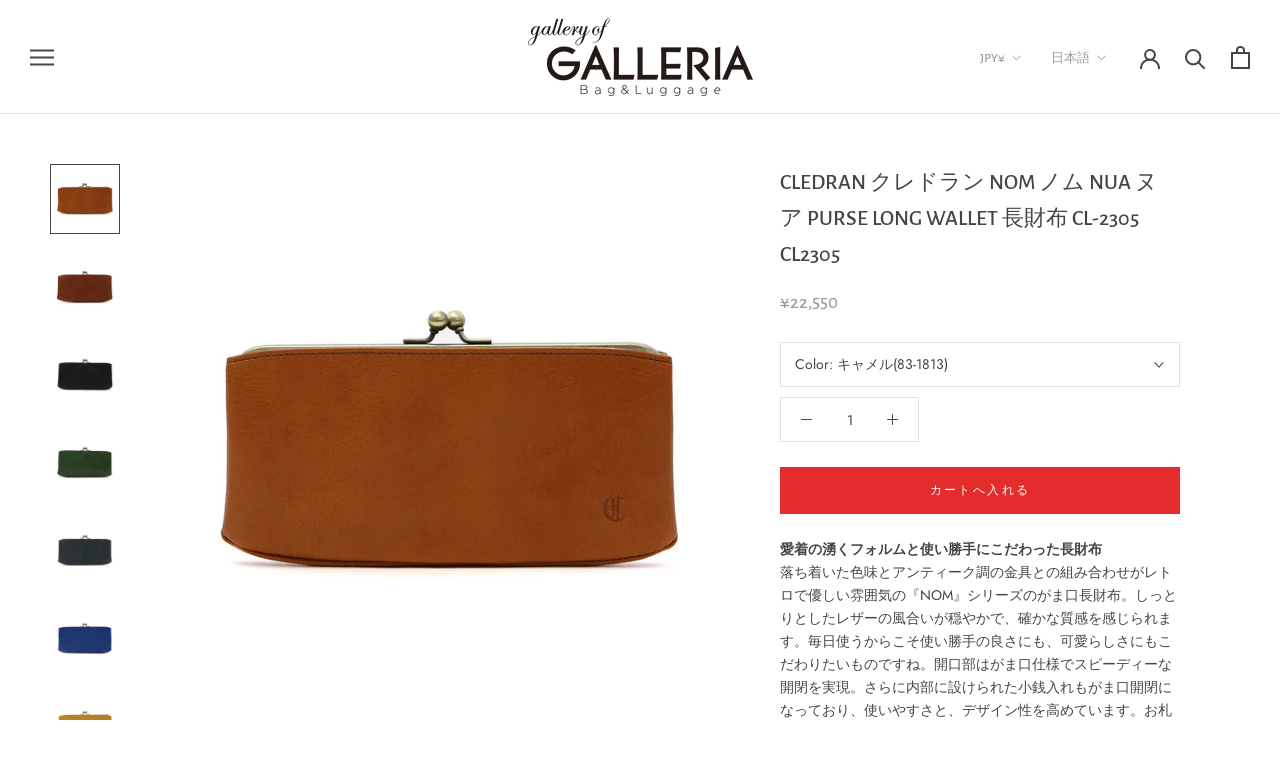

--- FILE ---
content_type: text/html; charset=utf-8
request_url: https://store.galleria-nism.com/products/cl-2305
body_size: 54847
content:
<!doctype html>

<html class="no-js" lang="ja" dir="ltr">
  <head>
    <!-- Google Tag Manager -->
<script>(function(w,d,s,l,i){w[l]=w[l]||[];w[l].push({'gtm.start':
new Date().getTime(),event:'gtm.js'});var f=d.getElementsByTagName(s)[0],
j=d.createElement(s),dl=l!='dataLayer'?'&l='+l:'';j.async=true;j.src=
'https://www.googletagmanager.com/gtm.js?id='+i+dl;f.parentNode.insertBefore(j,f);
})(window,document,'script','dataLayer','GTM-56P32VNF');</script>
<!-- End Google Tag Manager --><!-- /snippets/ls-head.liquid -->
<!-- /snippets/ls-sdk.liquid -->
<script type="text/javascript">
  window.LangShopConfig = {
    "currentLanguage": "ja",
    "currentCurrency": "jpy",
    "currentCountry": "JP",
    "shopifyLocales":[{"code":"ja","rootUrl":"\/"},{"code":"ko","rootUrl":"\/ko"},{"code":"ms","rootUrl":"\/ms"},{"code":"en","rootUrl":"\/en"}    ],"shopifyCurrencies": ["AED","AUD","AZN","BBD","BDT","BND","BWP","CAD","CHF","CNY","CRC","CZK","DJF","DKK","DZD","EGP","ETB","EUR","FJD","GBP","HKD","HNL","HUF","IDR","ILS","INR","ISK","JMD","JPY","KES","KHR","KRW","LAK","LBP","LKR","MAD","MKD","MMK","MNT","MOP","MUR","MVR","MYR","NGN","NPR","NZD","PEN","PGK","PHP","PKR","PLN","PYG","QAR","RON","RWF","SAR","SBD","SEK","SGD","SLL","THB","TTD","TWD","TZS","UGX","USD","UYU","VND","XOF","XPF"],
    "originalLanguage":{"code":"ja","alias":null,"title":"Japanese","icon":null,"published":true,"active":false},
    "targetLanguages":[],
    "languagesSwitchers":{"languageCurrency":{"status":"disabled","desktop":{"isActive":false,"generalCustomize":{"template":3,"displayed":"language","language":"name","languageFlag":false,"currency":"code","currencyFlag":false,"switcher":"floating","position":"bottom-left","verticalSliderValue":8,"verticalSliderDimension":"px","horizontalSliderValue":8,"horizontalSliderDimension":"px"},"advancedCustomize":{"switcherStyle":{"flagRounding":0,"flagPosition":"left","backgroundColor":"#202223","padding":{"left":16,"top":14,"right":16,"bottom":14},"paddingDimension":"px","fontSize":18,"fontSizeDimension":"px","fontFamily":"inherit","fontColor":"#FFFFFF","borderWidth":0,"borderWidthDimension":"px","borderRadius":0,"borderRadiusDimension":"px","borderColor":"#FFFFFF"},"dropDownStyle":{"backgroundColor":"#202223","padding":{"left":16,"top":14,"right":16,"bottom":14},"paddingDimension":"px","fontSize":18,"fontSizeDimension":"px","fontFamily":"inherit","fontColor":"#FFFFFF","borderWidth":0,"borderWidthDimension":"px","borderRadius":0,"borderRadiusDimension":"px","borderColor":"#FFFFFF"},"arrow":{"size":6,"sizeDimension":"px","color":"#FFFFFF"}}},"mobile":{"isActive":false,"sameAsDesktop":false,"generalCustomize":{"template":null,"displayed":"language-currency","language":"name","languageFlag":false,"currency":"code","currencyFlag":false,"switcher":"floating","position":"bottom-right","verticalSliderValue":99,"verticalSliderDimension":"px","horizontalSliderValue":99,"horizontalSliderDimension":"px"},"advancedCustomize":{"switcherStyle":{"flagRounding":0,"flagRoundingDimension":"px","flagPosition":"left","backgroundColor":"#FFFFFF","padding":{"left":16,"top":14,"right":16,"bottom":14},"paddingDimension":"px","fontSize":18,"fontSizeDimension":"px","fontFamily":"inherit","fontColor":"#202223","borderWidth":0,"borderWidthDimension":"px","borderRadius":0,"borderRadiusDimension":"px","borderColor":"#FFFFFF"},"dropDownStyle":{"backgroundColor":"#FFFFFF","padding":{"left":16,"top":12,"right":16,"bottom":12},"paddingDimension":"px","fontSize":18,"fontSizeDimension":"px","fontFamily":"inherit","fontColor":"#202223","borderWidth":0,"borderWidthDimension":"px","borderRadius":0,"borderRadiusDimension":"px","borderColor":"#FFFFFF"},"arrow":{"size":6,"sizeDimension":"px","color":"#1D1D1D"}}}},"autoDetection":{"status":"admin-only","alertType":"popup","popupContainer":{"position":"center","backgroundColor":"#FFFFFF","width":700,"widthDimension":"px","padding":{"left":20,"top":20,"right":20,"bottom":20},"paddingDimension":"px","borderWidth":0,"borderWidthDimension":"px","borderRadius":8,"borderRadiusDimension":"px","borderColor":"#FFFFFF","fontSize":18,"fontSizeDimension":"px","fontFamily":"inherit","fontColor":"#202223"},"bannerContainer":{"position":"top","backgroundColor":"#FFFFFF","width":8,"widthDimension":"px","padding":{"left":20,"top":20,"right":20,"bottom":20},"paddingDimension":"px","borderWidth":0,"borderWidthDimension":"px","borderRadius":8,"borderRadiusDimension":"px","borderColor":"#FFFFFF","fontSize":18,"fontSizeDimension":"px","fontFamily":"inherit","fontColor":"#202223"},"selectorContainer":{"backgroundColor":"#FFFFFF","padding":{"left":8,"top":8,"right":8,"bottom":8},"paddingDimension":"px","borderWidth":0,"borderWidthDimension":"px","borderRadius":8,"borderRadiusDimension":"px","borderColor":"#FFFFFF","fontSize":18,"fontSizeDimension":"px","fontFamily":"inherit","fontColor":"#202223"},"button":{"backgroundColor":"#FFFFFF","padding":{"left":8,"top":8,"right":8,"bottom":8},"paddingDimension":"px","borderWidth":0,"borderWidthDimension":"px","borderRadius":8,"borderRadiusDimension":"px","borderColor":"#FFFFFF","fontSize":18,"fontSizeDimension":"px","fontFamily":"inherit","fontColor":"#202223"},"closeIcon":{"size":16,"sizeDimension":"px","color":"#1D1D1D"}}},
    "defaultCurrency":{"code":"jpy","title":"Yen","icon":null,"rate":105.271,"formatWithCurrency":"¥{{amount}} JPY","formatWithoutCurrency":"¥{{amount}}"},
    "targetCurrencies":[],
    "currenciesSwitchers":[{"id":30318296,"title":null,"type":"dropdown","display":"all","position":"bottom-left","offset":"10px","shortTitles":false,"icons":"rounded","sprite":"flags","defaultStyles":true,"devices":{"mobile":{"visible":true,"minWidth":null,"maxWidth":{"value":480,"dimension":"px"}},"tablet":{"visible":true,"minWidth":{"value":481,"dimension":"px"},"maxWidth":{"value":1023,"dimension":"px"}},"desktop":{"visible":true,"minWidth":{"value":1024,"dimension":"px"},"maxWidth":null}},"styles":{"dropdown":{"activeContainer":{"padding":{"top":{"value":8,"dimension":"px"},"right":{"value":10,"dimension":"px"},"bottom":{"value":8,"dimension":"px"},"left":{"value":10,"dimension":"px"}},"background":"rgba(255,255,255,.95)","borderRadius":{"topLeft":{"value":0,"dimension":"px"},"topRight":{"value":0,"dimension":"px"},"bottomLeft":{"value":0,"dimension":"px"},"bottomRight":{"value":0,"dimension":"px"}},"borderTop":{"color":"rgba(224, 224, 224, 1)","style":"solid","width":{"value":1,"dimension":"px"}},"borderRight":{"color":"rgba(224, 224, 224, 1)","style":"solid","width":{"value":1,"dimension":"px"}},"borderBottom":{"color":"rgba(224, 224, 224, 1)","style":"solid","width":{"value":1,"dimension":"px"}},"borderLeft":{"color":"rgba(224, 224, 224, 1)","style":"solid","width":{"value":1,"dimension":"px"}}},"activeContainerHovered":null,"activeItem":{"fontSize":{"value":13,"dimension":"px"},"fontFamily":"Open Sans","color":"rgba(39, 46, 49, 1)"},"activeItemHovered":null,"activeItemIcon":{"offset":{"value":10,"dimension":"px"},"position":"left"},"dropdownContainer":{"animation":"sliding","background":"rgba(255,255,255,.95)","borderRadius":{"topLeft":{"value":0,"dimension":"px"},"topRight":{"value":0,"dimension":"px"},"bottomLeft":{"value":0,"dimension":"px"},"bottomRight":{"value":0,"dimension":"px"}},"borderTop":{"color":"rgba(224, 224, 224, 1)","style":"solid","width":{"value":1,"dimension":"px"}},"borderRight":{"color":"rgba(224, 224, 224, 1)","style":"solid","width":{"value":1,"dimension":"px"}},"borderBottom":{"color":"rgba(224, 224, 224, 1)","style":"solid","width":{"value":1,"dimension":"px"}},"borderLeft":{"color":"rgba(224, 224, 224, 1)","style":"solid","width":{"value":1,"dimension":"px"}},"padding":{"top":{"value":0,"dimension":"px"},"right":{"value":0,"dimension":"px"},"bottom":{"value":0,"dimension":"px"},"left":{"value":0,"dimension":"px"}}},"dropdownContainerHovered":null,"dropdownItem":{"padding":{"top":{"value":8,"dimension":"px"},"right":{"value":10,"dimension":"px"},"bottom":{"value":8,"dimension":"px"},"left":{"value":10,"dimension":"px"}},"fontSize":{"value":13,"dimension":"px"},"fontFamily":"Open Sans","color":"rgba(39, 46, 49, 1)"},"dropdownItemHovered":{"color":"rgba(27, 160, 227, 1)"},"dropdownItemIcon":{"position":"left","offset":{"value":10,"dimension":"px"}},"arrow":{"color":"rgba(39, 46, 49, 1)","position":"right","offset":{"value":20,"dimension":"px"},"size":{"value":6,"dimension":"px"}}},"inline":{"container":{"background":"rgba(255,255,255,.95)","borderRadius":{"topLeft":{"value":4,"dimension":"px"},"topRight":{"value":4,"dimension":"px"},"bottomLeft":{"value":4,"dimension":"px"},"bottomRight":{"value":4,"dimension":"px"}},"borderTop":{"color":"rgba(224, 224, 224, 1)","style":"solid","width":{"value":1,"dimension":"px"}},"borderRight":{"color":"rgba(224, 224, 224, 1)","style":"solid","width":{"value":1,"dimension":"px"}},"borderBottom":{"color":"rgba(224, 224, 224, 1)","style":"solid","width":{"value":1,"dimension":"px"}},"borderLeft":{"color":"rgba(224, 224, 224, 1)","style":"solid","width":{"value":1,"dimension":"px"}}},"containerHovered":null,"item":{"background":"transparent","padding":{"top":{"value":8,"dimension":"px"},"right":{"value":10,"dimension":"px"},"bottom":{"value":8,"dimension":"px"},"left":{"value":10,"dimension":"px"}},"fontSize":{"value":13,"dimension":"px"},"fontFamily":"Open Sans","color":"rgba(39, 46, 49, 1)"},"itemHovered":{"background":"rgba(245, 245, 245, 1)","color":"rgba(39, 46, 49, 1)"},"itemActive":{"background":"rgba(245, 245, 245, 1)","color":"rgba(27, 160, 227, 1)"},"itemIcon":{"position":"left","offset":{"value":10,"dimension":"px"}}},"ios":{"activeContainer":{"padding":{"top":{"value":0,"dimension":"px"},"right":{"value":0,"dimension":"px"},"bottom":{"value":0,"dimension":"px"},"left":{"value":0,"dimension":"px"}},"background":"rgba(255,255,255,.95)","borderRadius":{"topLeft":{"value":0,"dimension":"px"},"topRight":{"value":0,"dimension":"px"},"bottomLeft":{"value":0,"dimension":"px"},"bottomRight":{"value":0,"dimension":"px"}},"borderTop":{"color":"rgba(224, 224, 224, 1)","style":"solid","width":{"value":1,"dimension":"px"}},"borderRight":{"color":"rgba(224, 224, 224, 1)","style":"solid","width":{"value":1,"dimension":"px"}},"borderBottom":{"color":"rgba(224, 224, 224, 1)","style":"solid","width":{"value":1,"dimension":"px"}},"borderLeft":{"color":"rgba(224, 224, 224, 1)","style":"solid","width":{"value":1,"dimension":"px"}}},"activeContainerHovered":null,"activeItem":{"fontSize":{"value":13,"dimension":"px"},"fontFamily":"Open Sans","color":"rgba(39, 46, 49, 1)","padding":{"top":{"value":8,"dimension":"px"},"right":{"value":10,"dimension":"px"},"bottom":{"value":8,"dimension":"px"},"left":{"value":10,"dimension":"px"}}},"activeItemHovered":null,"activeItemIcon":{"position":"left","offset":{"value":10,"dimension":"px"}},"modalOverlay":{"background":"rgba(0, 0, 0, 0.7)"},"wheelButtonsContainer":{"background":"rgba(255, 255, 255, 1)","padding":{"top":{"value":8,"dimension":"px"},"right":{"value":10,"dimension":"px"},"bottom":{"value":8,"dimension":"px"},"left":{"value":10,"dimension":"px"}},"borderTop":{"color":"rgba(224, 224, 224, 1)","style":"solid","width":{"value":0,"dimension":"px"}},"borderRight":{"color":"rgba(224, 224, 224, 1)","style":"solid","width":{"value":0,"dimension":"px"}},"borderBottom":{"color":"rgba(224, 224, 224, 1)","style":"solid","width":{"value":1,"dimension":"px"}},"borderLeft":{"color":"rgba(224, 224, 224, 1)","style":"solid","width":{"value":0,"dimension":"px"}}},"wheelCloseButton":{"fontSize":{"value":14,"dimension":"px"},"fontFamily":"Open Sans","color":"rgba(39, 46, 49, 1)","fontWeight":"bold"},"wheelCloseButtonHover":null,"wheelSubmitButton":{"fontSize":{"value":14,"dimension":"px"},"fontFamily":"Open Sans","color":"rgba(39, 46, 49, 1)","fontWeight":"bold"},"wheelSubmitButtonHover":null,"wheelPanelContainer":{"background":"rgba(255, 255, 255, 1)"},"wheelLine":{"borderTop":{"color":"rgba(224, 224, 224, 1)","style":"solid","width":{"value":1,"dimension":"px"}},"borderRight":{"color":"rgba(224, 224, 224, 1)","style":"solid","width":{"value":0,"dimension":"px"}},"borderBottom":{"color":"rgba(224, 224, 224, 1)","style":"solid","width":{"value":1,"dimension":"px"}},"borderLeft":{"color":"rgba(224, 224, 224, 1)","style":"solid","width":{"value":0,"dimension":"px"}}},"wheelItem":{"background":"transparent","padding":{"top":{"value":8,"dimension":"px"},"right":{"value":10,"dimension":"px"},"bottom":{"value":8,"dimension":"px"},"left":{"value":10,"dimension":"px"}},"fontSize":{"value":13,"dimension":"px"},"fontFamily":"Open Sans","color":"rgba(39, 46, 49, 1)","justifyContent":"flex-start"},"wheelItemIcon":{"position":"left","offset":{"value":10,"dimension":"px"}}},"modal":{"activeContainer":{"padding":{"top":{"value":0,"dimension":"px"},"right":{"value":0,"dimension":"px"},"bottom":{"value":0,"dimension":"px"},"left":{"value":0,"dimension":"px"}},"background":"rgba(255,255,255,.95)","borderRadius":{"topLeft":{"value":0,"dimension":"px"},"topRight":{"value":0,"dimension":"px"},"bottomLeft":{"value":0,"dimension":"px"},"bottomRight":{"value":0,"dimension":"px"}},"borderTop":{"color":"rgba(224, 224, 224, 1)","style":"solid","width":{"value":1,"dimension":"px"}},"borderRight":{"color":"rgba(224, 224, 224, 1)","style":"solid","width":{"value":1,"dimension":"px"}},"borderBottom":{"color":"rgba(224, 224, 224, 1)","style":"solid","width":{"value":1,"dimension":"px"}},"borderLeft":{"color":"rgba(224, 224, 224, 1)","style":"solid","width":{"value":1,"dimension":"px"}}},"activeContainerHovered":null,"activeItem":{"fontSize":{"value":13,"dimension":"px"},"fontFamily":"Open Sans","color":"rgba(39, 46, 49, 1)","padding":{"top":{"value":8,"dimension":"px"},"right":{"value":10,"dimension":"px"},"bottom":{"value":8,"dimension":"px"},"left":{"value":10,"dimension":"px"}}},"activeItemHovered":null,"activeItemIcon":{"position":"left","offset":{"value":10,"dimension":"px"}},"modalOverlay":{"background":"rgba(0, 0, 0, 0.7)"},"modalContent":{"animation":"sliding-down","background":"rgba(255, 255, 255, 1)","maxHeight":{"value":80,"dimension":"vh"},"maxWidth":{"value":80,"dimension":"vw"},"width":{"value":320,"dimension":"px"}},"modalContentHover":null,"modalItem":{"reverseElements":true,"fontSize":{"value":11,"dimension":"px"},"fontFamily":"Open Sans","color":"rgba(102, 102, 102, 1)","textTransform":"uppercase","fontWeight":"bold","justifyContent":"space-between","letterSpacing":{"value":3,"dimension":"px"},"padding":{"top":{"value":20,"dimension":"px"},"right":{"value":26,"dimension":"px"},"bottom":{"value":20,"dimension":"px"},"left":{"value":26,"dimension":"px"}}},"modalItemIcon":{"offset":{"value":20,"dimension":"px"}},"modalItemRadio":{"size":{"value":20,"dimension":"px"},"offset":{"value":20,"dimension":"px"},"color":"rgba(193, 202, 202, 1)"},"modalItemHovered":{"background":"rgba(255, 103, 99, 0.5)","color":"rgba(254, 236, 233, 1)"},"modalItemHoveredRadio":{"size":{"value":20,"dimension":"px"},"offset":{"value":20,"dimension":"px"},"color":"rgba(254, 236, 233, 1)"},"modalActiveItem":{"fontSize":{"value":15,"dimension":"px"},"color":"rgba(254, 236, 233, 1)","background":"rgba(255, 103, 99, 1)"},"modalActiveItemRadio":{"size":{"value":24,"dimension":"px"},"offset":{"value":18,"dimension":"px"},"color":"rgba(255, 255, 255, 1)"},"modalActiveItemHovered":null,"modalActiveItemHoveredRadio":null},"select":{"container":{"background":"rgba(255,255,255, 1)","borderRadius":{"topLeft":{"value":4,"dimension":"px"},"topRight":{"value":4,"dimension":"px"},"bottomLeft":{"value":4,"dimension":"px"},"bottomRight":{"value":4,"dimension":"px"}},"borderTop":{"color":"rgba(204, 204, 204, 1)","style":"solid","width":{"value":1,"dimension":"px"}},"borderRight":{"color":"rgba(204, 204, 204, 1)","style":"solid","width":{"value":1,"dimension":"px"}},"borderBottom":{"color":"rgba(204, 204, 204, 1)","style":"solid","width":{"value":1,"dimension":"px"}},"borderLeft":{"color":"rgba(204, 204, 204, 1)","style":"solid","width":{"value":1,"dimension":"px"}}},"text":{"padding":{"top":{"value":5,"dimension":"px"},"right":{"value":8,"dimension":"px"},"bottom":{"value":5,"dimension":"px"},"left":{"value":8,"dimension":"px"}},"fontSize":{"value":13,"dimension":"px"},"fontFamily":"Open Sans","color":"rgba(39, 46, 49, 1)"}}},"disabled":false}],
    "languageDetection":"browser",
    "languagesCountries":[{"code":"ja","countries":["jp"]},{"code":"en","countries":["as","ai","ag","ar","aw","au","bs","bh","bd","bb","bz","bm","bw","br","io","kh","cm","ca","ky","cx","ck","cr","cy","dk","dm","eg","et","fk","fj","gm","gh","gi","gr","gl","gd","gu","gg","gy","hk","is","in","id","ie","im","il","jm","je","jo","ke","ki","kw","la","lb","ls","lr","ly","mv","mt","mh","mu","fm","mc","ms","na","nr","np","an","nz","ni","ng","nu","nf","mp","om","pk","pw","pa","pg","ph","pn","pr","qa","rw","sh","kn","lc","vc","ws","sc","sl","sg","sb","so","za","gs","lk","sd","sr","sz","sy","tz","th","tl","tk","to","tt","tc","tv","ug","ua","ae","gb","us","um","vu","vn","vg","vi","zm","zw","bq","ss","sx","cw"]},{"code":"ko","countries":["kr","kp"]},{"code":"ms","countries":["bn","cc","my"]},{"code":"zh-TW","countries":[]}],
    "languagesBrowsers":[{"code":"ja","browsers":["ja"]},{"code":"en","browsers":["en"]},{"code":"ko","browsers":["ko"]},{"code":"ms","browsers":["ms"]},{"code":"zh-TW","browsers":["zh-TW"]}],
    "currencyDetection":"language",
    "currenciesLanguages":null,
    "currenciesCountries":null,
    "recommendationAlert":{"enabled":false,"type":"banner","styles":{"banner":{"bannerContainer":{"position":"top","spacing":10,"borderTop":{"color":"rgba(0,0,0,0.2)","style":"solid","width":{"value":0,"dimension":"px"}},"borderRight":{"color":"rgba(0,0,0,0.2)","style":"solid","width":{"value":0,"dimension":"px"}},"borderBottom":{"color":"rgba(0,0,0,0.2)","style":"solid","width":{"value":1,"dimension":"px"}},"borderLeft":{"color":"rgba(0,0,0,0.2)","style":"solid","width":{"value":0,"dimension":"px"}},"padding":{"top":{"value":23,"dimension":"px"},"right":{"value":55,"dimension":"px"},"bottom":{"value":23,"dimension":"px"},"left":{"value":55,"dimension":"px"}},"background":"rgba(255, 255, 255, 1)"},"bannerMessage":{"fontSize":{"value":16,"dimension":"px"}},"selectorContainer":{"background":"rgba(244,244,244, 1)","borderRadius":{"topLeft":{"value":2,"dimension":"px"},"topRight":{"value":2,"dimension":"px"},"bottomLeft":{"value":2,"dimension":"px"},"bottomRight":{"value":2,"dimension":"px"}},"borderTop":{"color":"rgba(204, 204, 204, 1)","style":"solid","width":{"value":0,"dimension":"px"}},"borderRight":{"color":"rgba(204, 204, 204, 1)","style":"solid","width":{"value":0,"dimension":"px"}},"borderBottom":{"color":"rgba(204, 204, 204, 1)","style":"solid","width":{"value":0,"dimension":"px"}},"borderLeft":{"color":"rgba(204, 204, 204, 1)","style":"solid","width":{"value":0,"dimension":"px"}}},"selectorContainerHovered":null,"selectorText":{"padding":{"top":{"value":8,"dimension":"px"},"right":{"value":8,"dimension":"px"},"bottom":{"value":8,"dimension":"px"},"left":{"value":8,"dimension":"px"}},"fontSize":{"value":16,"dimension":"px"},"fontFamily":"Open Sans","color":"rgba(39, 46, 49, 1)"},"selectorTextHovered":null,"changeButton":{"borderTop":{"color":"transparent","style":"solid","width":{"value":0,"dimension":"px"}},"borderRight":{"color":"transparent","style":"solid","width":{"value":0,"dimension":"px"}},"borderBottom":{"color":"transparent","style":"solid","width":{"value":0,"dimension":"px"}},"borderLeft":{"color":"transparent","style":"solid","width":{"value":0,"dimension":"px"}},"fontSize":{"value":16,"dimension":"px"},"borderRadius":{"topLeft":{"value":2,"dimension":"px"},"topRight":{"value":2,"dimension":"px"},"bottomLeft":{"value":2,"dimension":"px"},"bottomRight":{"value":2,"dimension":"px"}},"padding":{"top":{"value":8,"dimension":"px"},"right":{"value":8,"dimension":"px"},"bottom":{"value":8,"dimension":"px"},"left":{"value":8,"dimension":"px"}},"background":"rgba(0, 0, 0, 1)","color":"rgba(255, 255, 255, 1)"},"changeButtonHovered":null,"closeButton":{"fontSize":{"value":16,"dimension":"px"},"color":"rgba(0, 0, 0, 1)"},"closeButtonHovered":null},"popup":{"popupContainer":{"maxWidth":{"value":30,"dimension":"rem"},"position":"bottom-left","spacing":10,"offset":{"value":1,"dimension":"em"},"borderTop":{"color":"rgba(0,0,0,0.2)","style":"solid","width":{"value":0,"dimension":"px"}},"borderRight":{"color":"rgba(0,0,0,0.2)","style":"solid","width":{"value":0,"dimension":"px"}},"borderBottom":{"color":"rgba(0,0,0,0.2)","style":"solid","width":{"value":1,"dimension":"px"}},"borderLeft":{"color":"rgba(0,0,0,0.2)","style":"solid","width":{"value":0,"dimension":"px"}},"borderRadius":{"topLeft":{"value":0,"dimension":"px"},"topRight":{"value":0,"dimension":"px"},"bottomLeft":{"value":0,"dimension":"px"},"bottomRight":{"value":0,"dimension":"px"}},"padding":{"top":{"value":15,"dimension":"px"},"right":{"value":20,"dimension":"px"},"bottom":{"value":15,"dimension":"px"},"left":{"value":20,"dimension":"px"}},"background":"rgba(255, 255, 255, 1)"},"popupMessage":{"fontSize":{"value":16,"dimension":"px"}},"selectorContainer":{"background":"rgba(244,244,244, 1)","borderRadius":{"topLeft":{"value":2,"dimension":"px"},"topRight":{"value":2,"dimension":"px"},"bottomLeft":{"value":2,"dimension":"px"},"bottomRight":{"value":2,"dimension":"px"}},"borderTop":{"color":"rgba(204, 204, 204, 1)","style":"solid","width":{"value":0,"dimension":"px"}},"borderRight":{"color":"rgba(204, 204, 204, 1)","style":"solid","width":{"value":0,"dimension":"px"}},"borderBottom":{"color":"rgba(204, 204, 204, 1)","style":"solid","width":{"value":0,"dimension":"px"}},"borderLeft":{"color":"rgba(204, 204, 204, 1)","style":"solid","width":{"value":0,"dimension":"px"}}},"selectorContainerHovered":null,"selectorText":{"padding":{"top":{"value":8,"dimension":"px"},"right":{"value":8,"dimension":"px"},"bottom":{"value":8,"dimension":"px"},"left":{"value":8,"dimension":"px"}},"fontSize":{"value":16,"dimension":"px"},"fontFamily":"Open Sans","color":"rgba(39, 46, 49, 1)"},"selectorTextHovered":null,"changeButton":{"borderTop":{"color":"transparent","style":"solid","width":{"value":0,"dimension":"px"}},"borderRight":{"color":"transparent","style":"solid","width":{"value":0,"dimension":"px"}},"borderBottom":{"color":"transparent","style":"solid","width":{"value":0,"dimension":"px"}},"borderLeft":{"color":"transparent","style":"solid","width":{"value":0,"dimension":"px"}},"fontSize":{"value":16,"dimension":"px"},"borderRadius":{"topLeft":{"value":2,"dimension":"px"},"topRight":{"value":2,"dimension":"px"},"bottomLeft":{"value":2,"dimension":"px"},"bottomRight":{"value":2,"dimension":"px"}},"padding":{"top":{"value":8,"dimension":"px"},"right":{"value":8,"dimension":"px"},"bottom":{"value":8,"dimension":"px"},"left":{"value":8,"dimension":"px"}},"background":"rgba(0, 0, 0, 1)","color":"rgba(255, 255, 255, 1)"},"changeButtonHovered":null,"closeButton":{"fontSize":{"value":16,"dimension":"px"},"color":"rgba(0, 0, 0, 1)"},"closeButtonHovered":null}}},
    "currencyInQueryParam":true,
    "allowAutomaticRedirects":true,
    "storeMoneyFormat": "¥{{amount_no_decimals}}",
    "storeMoneyWithCurrencyFormat": "¥{{amount_no_decimals}} JPY",
    "themeDynamics":[],
    "dynamicThemeDomObserverInterval":0,
    "abilities":[{"id":1,"name":"use-analytics","expiresAt":null},{"id":16,"name":"use-setup-free-translation","expiresAt":null},{"id":2,"name":"use-agency-translation","expiresAt":null}],
    "isAdmin":false,
    "isPreview":false,
    "i18n":{"ja": {
            "recommendation_alert": {
                "currency_language_suggestion": null,
                "language_suggestion": null,
                "currency_suggestion": null,
                "change": null
            },
            "switchers": {
                "ios_switcher": {
                    "done": null,
                    "close": null
                }
            },
            "languages": {"ja": "Japanese"

            },
            "currencies": {"jpy": null}
        }}};
</script>
<script src="//store.galleria-nism.com/cdn/shop/t/14/assets/ls-sdk.js?v=143755084154891904311640843522&proxy_prefix=/apps/langshop" defer></script><meta charset="utf-8"> 
    <meta http-equiv="X-UA-Compatible" content="IE=edge,chrome=1">
    <meta name="viewport" content="width=device-width, initial-scale=1.0, height=device-height, minimum-scale=1.0, maximum-scale=1.0">
    <meta name="theme-color" content="">

    <title>
      CLEDRAN クレドラン NOM ノム NUA ヌア PURSE LONG WALLET 長財布 CL-2305 CL2305 &ndash; GALLERIA Bag&amp;Luggage
    </title><meta name="description" content="愛着の湧くフォルムと使い勝手にこだわった長財布落ち着いた色味とアンティーク調の金具との組み合わせがレトロで優しい雰囲気の『NOM』シリーズのがま口長財布。しっとりとしたレザーの風合いが穏やかで、確かな質感を感じられます。毎日使うからこそ使い勝手の良さにも、可愛らしさにもこだわりたいものですね。開口部はがま口仕様でスピーディーな開閉を実現。さらに内部に設けられた小銭入れもがま口開閉になっており、使いやすさと、デザイン性を高めています。お札入れは小銭入れを隔てて2層になっており、金額別に仕訳けておけて便利です。内部には必須のカードが収まるカードポケットと、レシートや領収書の管理に便利なポケットを装備。外側に設けられたスナップポケットは、"><link rel="canonical" href="https://store.galleria-nism.com/products/cl-2305"><meta property="og:type" content="product">
  <meta property="og:title" content="CLEDRAN クレドラン NOM ノム NUA ヌア PURSE LONG WALLET 長財布 CL-2305 CL2305"><meta property="og:image" content="http://store.galleria-nism.com/cdn/shop/products/cl-2305-83-1813_1024x.jpg?v=1596200158">
    <meta property="og:image:secure_url" content="https://store.galleria-nism.com/cdn/shop/products/cl-2305-83-1813_1024x.jpg?v=1596200158"><meta property="og:image" content="http://store.galleria-nism.com/cdn/shop/products/cl-2305-83-1814_1024x.jpg?v=1596200158">
    <meta property="og:image:secure_url" content="https://store.galleria-nism.com/cdn/shop/products/cl-2305-83-1814_1024x.jpg?v=1596200158"><meta property="og:image" content="http://store.galleria-nism.com/cdn/shop/products/cl-2305-83-1815_1024x.jpg?v=1596200158">
    <meta property="og:image:secure_url" content="https://store.galleria-nism.com/cdn/shop/products/cl-2305-83-1815_1024x.jpg?v=1596200158"><meta property="product:price:amount" content="22,550">
  <meta property="product:price:currency" content="JPY"><meta property="og:description" content="愛着の湧くフォルムと使い勝手にこだわった長財布落ち着いた色味とアンティーク調の金具との組み合わせがレトロで優しい雰囲気の『NOM』シリーズのがま口長財布。しっとりとしたレザーの風合いが穏やかで、確かな質感を感じられます。毎日使うからこそ使い勝手の良さにも、可愛らしさにもこだわりたいものですね。開口部はがま口仕様でスピーディーな開閉を実現。さらに内部に設けられた小銭入れもがま口開閉になっており、使いやすさと、デザイン性を高めています。お札入れは小銭入れを隔てて2層になっており、金額別に仕訳けておけて便利です。内部には必須のカードが収まるカードポケットと、レシートや領収書の管理に便利なポケットを装備。外側に設けられたスナップポケットは、"><meta property="og:url" content="https://store.galleria-nism.com/products/cl-2305">
<meta property="og:site_name" content="GALLERIA Bag&amp;Luggage"><meta name="twitter:card" content="summary"><meta name="twitter:title" content="CLEDRAN クレドラン NOM ノム NUA ヌア PURSE LONG WALLET 長財布 CL-2305 CL2305">
  <meta name="twitter:description" content="愛着の湧くフォルムと使い勝手にこだわった長財布落ち着いた色味とアンティーク調の金具との組み合わせがレトロで優しい雰囲気の『NOM』シリーズのがま口長財布。しっとりとしたレザーの風合いが穏やかで、確かな質感を感じられます。毎日使うからこそ使い勝手の良さにも、可愛らしさにもこだわりたいものですね。開口部はがま口仕様でスピーディーな開閉を実現。さらに内部に設けられた小銭入れもがま口開閉になっており、使いやすさと、デザイン性を高めています。お札入れは小銭入れを隔てて2層になっており、金額別に仕訳けておけて便利です。内部には必須のカードが収まるカードポケットと、レシートや領収書の管理に便利なポケットを装備。外側に設けられたスナップポケットは、映画や電車、イベントのチケットなどをちょっと入れておくのに便利なポケットを前後の設けています。さりげなくあったら便利だなと感じる気の利くつくりになっています。■仕様詳細外側：スナップポケット（L）×2内側：札入れ×1、カードポケット×8、小銭入れ×1、ポケット（L）×2、ポケット（M）×1※メーカーによる商品改善などにより、仕様が変更される場合も御座います。表地：カウレザー本体：本体：約 W210×H100×D25（mm）重量：約 240グラム※サイズはmm単位の表記となります。※サイズは当店計測の実寸値となります。※製品により若干の個体差が生じます。">
  <meta name="twitter:image" content="https://store.galleria-nism.com/cdn/shop/products/cl-2305-83-1813_600x600_crop_center.jpg?v=1596200158">

    <script>window.performance && window.performance.mark && window.performance.mark('shopify.content_for_header.start');</script><meta id="shopify-digital-wallet" name="shopify-digital-wallet" content="/29273129013/digital_wallets/dialog">
<meta name="shopify-checkout-api-token" content="1f699f8ec47a1c6dfa759f449ecb4144">
<link rel="alternate" hreflang="x-default" href="https://store.galleria-nism.com/products/cl-2305">
<link rel="alternate" hreflang="ja" href="https://store.galleria-nism.com/products/cl-2305">
<link rel="alternate" hreflang="ko" href="https://store.galleria-nism.com/ko/products/cl-2305">
<link rel="alternate" hreflang="ms" href="https://store.galleria-nism.com/ms/products/cl-2305">
<link rel="alternate" hreflang="en" href="https://store.galleria-nism.com/en/products/cl-2305">
<link rel="alternate" hreflang="ja-CN" href="https://store.galleria-nism.com/ja-cn/products/cl-2305">
<link rel="alternate" hreflang="en-CN" href="https://store.galleria-nism.com/en-cn/products/cl-2305">
<link rel="alternate" hreflang="ko-CN" href="https://store.galleria-nism.com/ko-cn/products/cl-2305">
<link rel="alternate" hreflang="ms-CN" href="https://store.galleria-nism.com/ms-cn/products/cl-2305">
<link rel="alternate" hreflang="ja-TW" href="https://store.galleria-nism.com/ja-tw/products/cl-2305">
<link rel="alternate" hreflang="en-TW" href="https://store.galleria-nism.com/en-tw/products/cl-2305">
<link rel="alternate" hreflang="ko-TW" href="https://store.galleria-nism.com/ko-tw/products/cl-2305">
<link rel="alternate" hreflang="ms-TW" href="https://store.galleria-nism.com/ms-tw/products/cl-2305">
<link rel="alternate" hreflang="ja-HK" href="https://store.galleria-nism.com/ja-hk/products/cl-2305">
<link rel="alternate" type="application/json+oembed" href="https://store.galleria-nism.com/products/cl-2305.oembed">
<script async="async" src="/checkouts/internal/preloads.js?locale=ja-JP"></script>
<script id="apple-pay-shop-capabilities" type="application/json">{"shopId":29273129013,"countryCode":"JP","currencyCode":"JPY","merchantCapabilities":["supports3DS"],"merchantId":"gid:\/\/shopify\/Shop\/29273129013","merchantName":"GALLERIA Bag\u0026Luggage","requiredBillingContactFields":["postalAddress","email","phone"],"requiredShippingContactFields":["postalAddress","email","phone"],"shippingType":"shipping","supportedNetworks":["visa","masterCard","amex","jcb","discover"],"total":{"type":"pending","label":"GALLERIA Bag\u0026Luggage","amount":"1.00"},"shopifyPaymentsEnabled":true,"supportsSubscriptions":true}</script>
<script id="shopify-features" type="application/json">{"accessToken":"1f699f8ec47a1c6dfa759f449ecb4144","betas":["rich-media-storefront-analytics"],"domain":"store.galleria-nism.com","predictiveSearch":false,"shopId":29273129013,"locale":"ja"}</script>
<script>var Shopify = Shopify || {};
Shopify.shop = "galleria-bagandluggage.myshopify.com";
Shopify.locale = "ja";
Shopify.currency = {"active":"JPY","rate":"1.0"};
Shopify.country = "JP";
Shopify.theme = {"name":"LangShop | Prestige","id":82848514101,"schema_name":"LangShop Theme","schema_version":"2.9.1","theme_store_id":null,"role":"main"};
Shopify.theme.handle = "null";
Shopify.theme.style = {"id":null,"handle":null};
Shopify.cdnHost = "store.galleria-nism.com/cdn";
Shopify.routes = Shopify.routes || {};
Shopify.routes.root = "/";</script>
<script type="module">!function(o){(o.Shopify=o.Shopify||{}).modules=!0}(window);</script>
<script>!function(o){function n(){var o=[];function n(){o.push(Array.prototype.slice.apply(arguments))}return n.q=o,n}var t=o.Shopify=o.Shopify||{};t.loadFeatures=n(),t.autoloadFeatures=n()}(window);</script>
<script id="shop-js-analytics" type="application/json">{"pageType":"product"}</script>
<script defer="defer" async type="module" src="//store.galleria-nism.com/cdn/shopifycloud/shop-js/modules/v2/client.init-shop-cart-sync_CHE6QNUr.ja.esm.js"></script>
<script defer="defer" async type="module" src="//store.galleria-nism.com/cdn/shopifycloud/shop-js/modules/v2/chunk.common_D98kRh4-.esm.js"></script>
<script defer="defer" async type="module" src="//store.galleria-nism.com/cdn/shopifycloud/shop-js/modules/v2/chunk.modal_BNwoMci-.esm.js"></script>
<script type="module">
  await import("//store.galleria-nism.com/cdn/shopifycloud/shop-js/modules/v2/client.init-shop-cart-sync_CHE6QNUr.ja.esm.js");
await import("//store.galleria-nism.com/cdn/shopifycloud/shop-js/modules/v2/chunk.common_D98kRh4-.esm.js");
await import("//store.galleria-nism.com/cdn/shopifycloud/shop-js/modules/v2/chunk.modal_BNwoMci-.esm.js");

  window.Shopify.SignInWithShop?.initShopCartSync?.({"fedCMEnabled":true,"windoidEnabled":true});

</script>
<script id="__st">var __st={"a":29273129013,"offset":32400,"reqid":"6f1dbf33-9cd5-4fa6-b0d5-21d406c58b1e-1769660541","pageurl":"store.galleria-nism.com\/products\/cl-2305","u":"2109aa78c4a2","p":"product","rtyp":"product","rid":4632995299381};</script>
<script>window.ShopifyPaypalV4VisibilityTracking = true;</script>
<script id="captcha-bootstrap">!function(){'use strict';const t='contact',e='account',n='new_comment',o=[[t,t],['blogs',n],['comments',n],[t,'customer']],c=[[e,'customer_login'],[e,'guest_login'],[e,'recover_customer_password'],[e,'create_customer']],r=t=>t.map((([t,e])=>`form[action*='/${t}']:not([data-nocaptcha='true']) input[name='form_type'][value='${e}']`)).join(','),a=t=>()=>t?[...document.querySelectorAll(t)].map((t=>t.form)):[];function s(){const t=[...o],e=r(t);return a(e)}const i='password',u='form_key',d=['recaptcha-v3-token','g-recaptcha-response','h-captcha-response',i],f=()=>{try{return window.sessionStorage}catch{return}},m='__shopify_v',_=t=>t.elements[u];function p(t,e,n=!1){try{const o=window.sessionStorage,c=JSON.parse(o.getItem(e)),{data:r}=function(t){const{data:e,action:n}=t;return t[m]||n?{data:e,action:n}:{data:t,action:n}}(c);for(const[e,n]of Object.entries(r))t.elements[e]&&(t.elements[e].value=n);n&&o.removeItem(e)}catch(o){console.error('form repopulation failed',{error:o})}}const l='form_type',E='cptcha';function T(t){t.dataset[E]=!0}const w=window,h=w.document,L='Shopify',v='ce_forms',y='captcha';let A=!1;((t,e)=>{const n=(g='f06e6c50-85a8-45c8-87d0-21a2b65856fe',I='https://cdn.shopify.com/shopifycloud/storefront-forms-hcaptcha/ce_storefront_forms_captcha_hcaptcha.v1.5.2.iife.js',D={infoText:'hCaptchaによる保護',privacyText:'プライバシー',termsText:'利用規約'},(t,e,n)=>{const o=w[L][v],c=o.bindForm;if(c)return c(t,g,e,D).then(n);var r;o.q.push([[t,g,e,D],n]),r=I,A||(h.body.append(Object.assign(h.createElement('script'),{id:'captcha-provider',async:!0,src:r})),A=!0)});var g,I,D;w[L]=w[L]||{},w[L][v]=w[L][v]||{},w[L][v].q=[],w[L][y]=w[L][y]||{},w[L][y].protect=function(t,e){n(t,void 0,e),T(t)},Object.freeze(w[L][y]),function(t,e,n,w,h,L){const[v,y,A,g]=function(t,e,n){const i=e?o:[],u=t?c:[],d=[...i,...u],f=r(d),m=r(i),_=r(d.filter((([t,e])=>n.includes(e))));return[a(f),a(m),a(_),s()]}(w,h,L),I=t=>{const e=t.target;return e instanceof HTMLFormElement?e:e&&e.form},D=t=>v().includes(t);t.addEventListener('submit',(t=>{const e=I(t);if(!e)return;const n=D(e)&&!e.dataset.hcaptchaBound&&!e.dataset.recaptchaBound,o=_(e),c=g().includes(e)&&(!o||!o.value);(n||c)&&t.preventDefault(),c&&!n&&(function(t){try{if(!f())return;!function(t){const e=f();if(!e)return;const n=_(t);if(!n)return;const o=n.value;o&&e.removeItem(o)}(t);const e=Array.from(Array(32),(()=>Math.random().toString(36)[2])).join('');!function(t,e){_(t)||t.append(Object.assign(document.createElement('input'),{type:'hidden',name:u})),t.elements[u].value=e}(t,e),function(t,e){const n=f();if(!n)return;const o=[...t.querySelectorAll(`input[type='${i}']`)].map((({name:t})=>t)),c=[...d,...o],r={};for(const[a,s]of new FormData(t).entries())c.includes(a)||(r[a]=s);n.setItem(e,JSON.stringify({[m]:1,action:t.action,data:r}))}(t,e)}catch(e){console.error('failed to persist form',e)}}(e),e.submit())}));const S=(t,e)=>{t&&!t.dataset[E]&&(n(t,e.some((e=>e===t))),T(t))};for(const o of['focusin','change'])t.addEventListener(o,(t=>{const e=I(t);D(e)&&S(e,y())}));const B=e.get('form_key'),M=e.get(l),P=B&&M;t.addEventListener('DOMContentLoaded',(()=>{const t=y();if(P)for(const e of t)e.elements[l].value===M&&p(e,B);[...new Set([...A(),...v().filter((t=>'true'===t.dataset.shopifyCaptcha))])].forEach((e=>S(e,t)))}))}(h,new URLSearchParams(w.location.search),n,t,e,['guest_login'])})(!0,!0)}();</script>
<script integrity="sha256-4kQ18oKyAcykRKYeNunJcIwy7WH5gtpwJnB7kiuLZ1E=" data-source-attribution="shopify.loadfeatures" defer="defer" src="//store.galleria-nism.com/cdn/shopifycloud/storefront/assets/storefront/load_feature-a0a9edcb.js" crossorigin="anonymous"></script>
<script data-source-attribution="shopify.dynamic_checkout.dynamic.init">var Shopify=Shopify||{};Shopify.PaymentButton=Shopify.PaymentButton||{isStorefrontPortableWallets:!0,init:function(){window.Shopify.PaymentButton.init=function(){};var t=document.createElement("script");t.src="https://store.galleria-nism.com/cdn/shopifycloud/portable-wallets/latest/portable-wallets.ja.js",t.type="module",document.head.appendChild(t)}};
</script>
<script data-source-attribution="shopify.dynamic_checkout.buyer_consent">
  function portableWalletsHideBuyerConsent(e){var t=document.getElementById("shopify-buyer-consent"),n=document.getElementById("shopify-subscription-policy-button");t&&n&&(t.classList.add("hidden"),t.setAttribute("aria-hidden","true"),n.removeEventListener("click",e))}function portableWalletsShowBuyerConsent(e){var t=document.getElementById("shopify-buyer-consent"),n=document.getElementById("shopify-subscription-policy-button");t&&n&&(t.classList.remove("hidden"),t.removeAttribute("aria-hidden"),n.addEventListener("click",e))}window.Shopify?.PaymentButton&&(window.Shopify.PaymentButton.hideBuyerConsent=portableWalletsHideBuyerConsent,window.Shopify.PaymentButton.showBuyerConsent=portableWalletsShowBuyerConsent);
</script>
<script data-source-attribution="shopify.dynamic_checkout.cart.bootstrap">document.addEventListener("DOMContentLoaded",(function(){function t(){return document.querySelector("shopify-accelerated-checkout-cart, shopify-accelerated-checkout")}if(t())Shopify.PaymentButton.init();else{new MutationObserver((function(e,n){t()&&(Shopify.PaymentButton.init(),n.disconnect())})).observe(document.body,{childList:!0,subtree:!0})}}));
</script>
<link id="shopify-accelerated-checkout-styles" rel="stylesheet" media="screen" href="https://store.galleria-nism.com/cdn/shopifycloud/portable-wallets/latest/accelerated-checkout-backwards-compat.css" crossorigin="anonymous">
<style id="shopify-accelerated-checkout-cart">
        #shopify-buyer-consent {
  margin-top: 1em;
  display: inline-block;
  width: 100%;
}

#shopify-buyer-consent.hidden {
  display: none;
}

#shopify-subscription-policy-button {
  background: none;
  border: none;
  padding: 0;
  text-decoration: underline;
  font-size: inherit;
  cursor: pointer;
}

#shopify-subscription-policy-button::before {
  box-shadow: none;
}

      </style>

<script>window.performance && window.performance.mark && window.performance.mark('shopify.content_for_header.end');</script>

    <link rel="stylesheet" href="//store.galleria-nism.com/cdn/shop/t/14/assets/theme.scss.css?v=68737857412397592071764566396">
    <link rel="stylesheet" href="//store.galleria-nism.com/cdn/shop/t/14/assets/shopping_guide.scss.css?v=109089472853496489711601254430">
    <link rel="stylesheet" href="//store.galleria-nism.com/cdn/shop/t/14/assets/style.css?v=176949656704856207871732147905">
    
    <script>
      // This allows to expose several variables to the global scope, to be used in scripts
      window.theme = {
        pageType: "product",
        moneyFormat: "¥{{amount_no_decimals}}",
        moneyWithCurrencyFormat: "¥{{amount_no_decimals}} JPY",
        productImageSize: "natural",
        searchMode: "product,article",
        showPageTransition: true,
        showElementStaggering: false,
        showImageZooming: true
      };

      window.routes = {
        rootUrl: "\/",
        cartUrl: "\/cart",
        cartAddUrl: "\/cart\/add",
        cartChangeUrl: "\/cart\/change",
        searchUrl: "\/search",
        productRecommendationsUrl: "\/recommendations\/products"
      };

      window.languages = {
        cartAddNote: "注文メモ",
        cartEditNote: "注文メモ",
        productImageLoadingError: "Translation missing: ja.product.slideshow.image_loading_error",
        productFormAddToCart: "カートへ入れる",
        productFormUnavailable: "Translation missing: ja.product.form.unavailable",
        productFormSoldOut: "Sold out",
        shippingEstimatorOneResult: "Translation missing: ja.cart.shipping_estimator.one_result_title",
        shippingEstimatorMoreResults: "Translation missing: ja.cart.shipping_estimator.more_results_title",
        shippingEstimatorNoResults: "Translation missing: ja.cart.shipping_estimator.no_results_title"
      };

      window.lazySizesConfig = {
        loadHidden: false,
        hFac: 0.5,
        expFactor: 2,
        ricTimeout: 150,
        lazyClass: 'Image--lazyLoad',
        loadingClass: 'Image--lazyLoading',
        loadedClass: 'Image--lazyLoaded'
      };

      document.documentElement.className = document.documentElement.className.replace('no-js', 'js');
      document.documentElement.style.setProperty('--window-height', window.innerHeight + 'px');

      // We do a quick detection of some features (we could use Modernizr but for so little...)
      (function() {
        document.documentElement.className += ((window.CSS && window.CSS.supports('(position: sticky) or (position: -webkit-sticky)')) ? ' supports-sticky' : ' no-supports-sticky');
        document.documentElement.className += (window.matchMedia('(-moz-touch-enabled: 1), (hover: none)')).matches ? ' no-supports-hover' : ' supports-hover';
      }());
    </script>

    <script src="//store.galleria-nism.com/cdn/shop/t/14/assets/lazysizes.min.js?v=174358363404432586981595923817" async></script><script src="https://polyfill-fastly.net/v3/polyfill.min.js?unknown=polyfill&features=fetch,Element.prototype.closest,Element.prototype.remove,Element.prototype.classList,Array.prototype.includes,Array.prototype.fill,Object.assign,CustomEvent,IntersectionObserver,IntersectionObserverEntry,URL" defer></script>
    <script src="//store.galleria-nism.com/cdn/shop/t/14/assets/libs.min.js?v=26178543184394469741595923818" defer></script>
    <script src="//store.galleria-nism.com/cdn/shop/t/14/assets/theme.min.js?v=101812004007097122321595923824" defer></script>
    <script src="//store.galleria-nism.com/cdn/shop/t/14/assets/custom.js?v=183944157590872491501595923814" defer></script>

    <script>
      (function () {
        window.onpageshow = function() {
          if (window.theme.showPageTransition) {
            var pageTransition = document.querySelector('.PageTransition');

            if (pageTransition) {
              pageTransition.style.visibility = 'visible';
              pageTransition.style.opacity = '0';
            }
          }

          // When the page is loaded from the cache, we have to reload the cart content
          document.documentElement.dispatchEvent(new CustomEvent('cart:refresh', {
            bubbles: true
          }));
        };
      })();
    </script>

    
  <script type="application/ld+json">
  {
    "@context": "http://schema.org",
    "@type": "Product",
    "offers": [{
          "@type": "Offer",
          "name": "キャメル(83-1813)",
          "availability":"https://schema.org/InStock",
          "price": 22550.0,
          "priceCurrency": "JPY",
          "priceValidUntil": "2026-02-08","sku": "CLEDRAN-CL-2305-83-1813","url": "/products/cl-2305/products/cl-2305?variant=32235914002485"
        },
{
          "@type": "Offer",
          "name": "ブラウン(83-1814)",
          "availability":"https://schema.org/InStock",
          "price": 22550.0,
          "priceCurrency": "JPY",
          "priceValidUntil": "2026-02-08","sku": "CLEDRAN-CL-2305-83-1814","url": "/products/cl-2305/products/cl-2305?variant=32235914035253"
        },
{
          "@type": "Offer",
          "name": "ブラック(83-1815)",
          "availability":"https://schema.org/InStock",
          "price": 22550.0,
          "priceCurrency": "JPY",
          "priceValidUntil": "2026-02-08","sku": "CLEDRAN-CL-2305-83-1815","url": "/products/cl-2305/products/cl-2305?variant=32235914068021"
        },
{
          "@type": "Offer",
          "name": "グリーン(83-1878)",
          "availability":"https://schema.org/InStock",
          "price": 22550.0,
          "priceCurrency": "JPY",
          "priceValidUntil": "2026-02-08","sku": "CLEDRAN-CL-2305-83-1878","url": "/products/cl-2305/products/cl-2305?variant=32235914100789"
        },
{
          "@type": "Offer",
          "name": "ネイビー(83-1879)",
          "availability":"https://schema.org/OutOfStock",
          "price": 22550.0,
          "priceCurrency": "JPY",
          "priceValidUntil": "2026-02-08","sku": "CLEDRAN-CL-2305-83-1879","url": "/products/cl-2305/products/cl-2305?variant=32235914133557"
        },
{
          "@type": "Offer",
          "name": "ブルー(83-2003)",
          "availability":"https://schema.org/OutOfStock",
          "price": 22550.0,
          "priceCurrency": "JPY",
          "priceValidUntil": "2026-02-08","sku": "CLEDRAN-CL-2305-83-2003","url": "/products/cl-2305/products/cl-2305?variant=32235914166325"
        },
{
          "@type": "Offer",
          "name": "イエロー(83-2004)",
          "availability":"https://schema.org/OutOfStock",
          "price": 22550.0,
          "priceCurrency": "JPY",
          "priceValidUntil": "2026-02-08","sku": "CLEDRAN-CL-2305-83-2004","url": "/products/cl-2305/products/cl-2305?variant=32235914199093"
        },
{
          "@type": "Offer",
          "name": "グレー(83-2153)",
          "availability":"https://schema.org/InStock",
          "price": 22550.0,
          "priceCurrency": "JPY",
          "priceValidUntil": "2026-02-08","sku": "CLEDRAN-CL-2305-83-2153","url": "/products/cl-2305/products/cl-2305?variant=32235914231861"
        },
{
          "@type": "Offer",
          "name": "ダークベージュ(83-2334)",
          "availability":"https://schema.org/OutOfStock",
          "price": 22550.0,
          "priceCurrency": "JPY",
          "priceValidUntil": "2026-02-08","sku": "CLEDRAN-CL-2305-83-2334","url": "/products/cl-2305/products/cl-2305?variant=32235914264629"
        }
],
    "brand": {
      "name": "GALLERIA Bag\u0026Luggage"
    },
    "name": "CLEDRAN クレドラン NOM ノム NUA ヌア PURSE LONG WALLET 長財布 CL-2305 CL2305",
    "description": "愛着の湧くフォルムと使い勝手にこだわった長財布落ち着いた色味とアンティーク調の金具との組み合わせがレトロで優しい雰囲気の『NOM』シリーズのがま口長財布。しっとりとしたレザーの風合いが穏やかで、確かな質感を感じられます。毎日使うからこそ使い勝手の良さにも、可愛らしさにもこだわりたいものですね。開口部はがま口仕様でスピーディーな開閉を実現。さらに内部に設けられた小銭入れもがま口開閉になっており、使いやすさと、デザイン性を高めています。お札入れは小銭入れを隔てて2層になっており、金額別に仕訳けておけて便利です。内部には必須のカードが収まるカードポケットと、レシートや領収書の管理に便利なポケットを装備。外側に設けられたスナップポケットは、映画や電車、イベントのチケットなどをちょっと入れておくのに便利なポケットを前後の設けています。さりげなくあったら便利だなと感じる気の利くつくりになっています。■仕様詳細外側：スナップポケット（L）×2内側：札入れ×1、カードポケット×8、小銭入れ×1、ポケット（L）×2、ポケット（M）×1※メーカーによる商品改善などにより、仕様が変更される場合も御座います。表地：カウレザー本体：本体：約 W210×H100×D25（mm）重量：約 240グラム※サイズはmm単位の表記となります。※サイズは当店計測の実寸値となります。※製品により若干の個体差が生じます。",
    "category": "WOMAN",
    "url": "/products/cl-2305/products/cl-2305",
    "sku": "CLEDRAN-CL-2305-83-1813",
    "image": {
      "@type": "ImageObject",
      "url": "https://store.galleria-nism.com/cdn/shop/products/cl-2305-83-1813_1024x.jpg?v=1596200158",
      "image": "https://store.galleria-nism.com/cdn/shop/products/cl-2305-83-1813_1024x.jpg?v=1596200158",
      "name": "CLEDRAN クレドラン NOM ノム NUA ヌア PURSE LONG WALLET 長財布 CL-2305 CL2305",
      "width": "1024",
      "height": "1024"
    }
  }
  </script>



  <script type="application/ld+json">
  {
    "@context": "http://schema.org",
    "@type": "BreadcrumbList",
  "itemListElement": [{
      "@type": "ListItem",
      "position": 1,
      "name": "Translation missing: ja.general.breadcrumb.home",
      "item": "https://store.galleria-nism.com"
    },{
          "@type": "ListItem",
          "position": 2,
          "name": "CLEDRAN クレドラン NOM ノム NUA ヌア PURSE LONG WALLET 長財布 CL-2305 CL2305",
          "item": "https://store.galleria-nism.com/products/cl-2305"
        }]
  }
  </script>

  <script src="https://cdn.shopify.com/extensions/019bf0fa-e1e0-77cc-8ac3-8a59761efa56/tms-prod-149/assets/tms-translator.min.js" type="text/javascript" defer="defer"></script>
<link href="https://monorail-edge.shopifysvc.com" rel="dns-prefetch">
<script>(function(){if ("sendBeacon" in navigator && "performance" in window) {try {var session_token_from_headers = performance.getEntriesByType('navigation')[0].serverTiming.find(x => x.name == '_s').description;} catch {var session_token_from_headers = undefined;}var session_cookie_matches = document.cookie.match(/_shopify_s=([^;]*)/);var session_token_from_cookie = session_cookie_matches && session_cookie_matches.length === 2 ? session_cookie_matches[1] : "";var session_token = session_token_from_headers || session_token_from_cookie || "";function handle_abandonment_event(e) {var entries = performance.getEntries().filter(function(entry) {return /monorail-edge.shopifysvc.com/.test(entry.name);});if (!window.abandonment_tracked && entries.length === 0) {window.abandonment_tracked = true;var currentMs = Date.now();var navigation_start = performance.timing.navigationStart;var payload = {shop_id: 29273129013,url: window.location.href,navigation_start,duration: currentMs - navigation_start,session_token,page_type: "product"};window.navigator.sendBeacon("https://monorail-edge.shopifysvc.com/v1/produce", JSON.stringify({schema_id: "online_store_buyer_site_abandonment/1.1",payload: payload,metadata: {event_created_at_ms: currentMs,event_sent_at_ms: currentMs}}));}}window.addEventListener('pagehide', handle_abandonment_event);}}());</script>
<script id="web-pixels-manager-setup">(function e(e,d,r,n,o){if(void 0===o&&(o={}),!Boolean(null===(a=null===(i=window.Shopify)||void 0===i?void 0:i.analytics)||void 0===a?void 0:a.replayQueue)){var i,a;window.Shopify=window.Shopify||{};var t=window.Shopify;t.analytics=t.analytics||{};var s=t.analytics;s.replayQueue=[],s.publish=function(e,d,r){return s.replayQueue.push([e,d,r]),!0};try{self.performance.mark("wpm:start")}catch(e){}var l=function(){var e={modern:/Edge?\/(1{2}[4-9]|1[2-9]\d|[2-9]\d{2}|\d{4,})\.\d+(\.\d+|)|Firefox\/(1{2}[4-9]|1[2-9]\d|[2-9]\d{2}|\d{4,})\.\d+(\.\d+|)|Chrom(ium|e)\/(9{2}|\d{3,})\.\d+(\.\d+|)|(Maci|X1{2}).+ Version\/(15\.\d+|(1[6-9]|[2-9]\d|\d{3,})\.\d+)([,.]\d+|)( \(\w+\)|)( Mobile\/\w+|) Safari\/|Chrome.+OPR\/(9{2}|\d{3,})\.\d+\.\d+|(CPU[ +]OS|iPhone[ +]OS|CPU[ +]iPhone|CPU IPhone OS|CPU iPad OS)[ +]+(15[._]\d+|(1[6-9]|[2-9]\d|\d{3,})[._]\d+)([._]\d+|)|Android:?[ /-](13[3-9]|1[4-9]\d|[2-9]\d{2}|\d{4,})(\.\d+|)(\.\d+|)|Android.+Firefox\/(13[5-9]|1[4-9]\d|[2-9]\d{2}|\d{4,})\.\d+(\.\d+|)|Android.+Chrom(ium|e)\/(13[3-9]|1[4-9]\d|[2-9]\d{2}|\d{4,})\.\d+(\.\d+|)|SamsungBrowser\/([2-9]\d|\d{3,})\.\d+/,legacy:/Edge?\/(1[6-9]|[2-9]\d|\d{3,})\.\d+(\.\d+|)|Firefox\/(5[4-9]|[6-9]\d|\d{3,})\.\d+(\.\d+|)|Chrom(ium|e)\/(5[1-9]|[6-9]\d|\d{3,})\.\d+(\.\d+|)([\d.]+$|.*Safari\/(?![\d.]+ Edge\/[\d.]+$))|(Maci|X1{2}).+ Version\/(10\.\d+|(1[1-9]|[2-9]\d|\d{3,})\.\d+)([,.]\d+|)( \(\w+\)|)( Mobile\/\w+|) Safari\/|Chrome.+OPR\/(3[89]|[4-9]\d|\d{3,})\.\d+\.\d+|(CPU[ +]OS|iPhone[ +]OS|CPU[ +]iPhone|CPU IPhone OS|CPU iPad OS)[ +]+(10[._]\d+|(1[1-9]|[2-9]\d|\d{3,})[._]\d+)([._]\d+|)|Android:?[ /-](13[3-9]|1[4-9]\d|[2-9]\d{2}|\d{4,})(\.\d+|)(\.\d+|)|Mobile Safari.+OPR\/([89]\d|\d{3,})\.\d+\.\d+|Android.+Firefox\/(13[5-9]|1[4-9]\d|[2-9]\d{2}|\d{4,})\.\d+(\.\d+|)|Android.+Chrom(ium|e)\/(13[3-9]|1[4-9]\d|[2-9]\d{2}|\d{4,})\.\d+(\.\d+|)|Android.+(UC? ?Browser|UCWEB|U3)[ /]?(15\.([5-9]|\d{2,})|(1[6-9]|[2-9]\d|\d{3,})\.\d+)\.\d+|SamsungBrowser\/(5\.\d+|([6-9]|\d{2,})\.\d+)|Android.+MQ{2}Browser\/(14(\.(9|\d{2,})|)|(1[5-9]|[2-9]\d|\d{3,})(\.\d+|))(\.\d+|)|K[Aa][Ii]OS\/(3\.\d+|([4-9]|\d{2,})\.\d+)(\.\d+|)/},d=e.modern,r=e.legacy,n=navigator.userAgent;return n.match(d)?"modern":n.match(r)?"legacy":"unknown"}(),u="modern"===l?"modern":"legacy",c=(null!=n?n:{modern:"",legacy:""})[u],f=function(e){return[e.baseUrl,"/wpm","/b",e.hashVersion,"modern"===e.buildTarget?"m":"l",".js"].join("")}({baseUrl:d,hashVersion:r,buildTarget:u}),m=function(e){var d=e.version,r=e.bundleTarget,n=e.surface,o=e.pageUrl,i=e.monorailEndpoint;return{emit:function(e){var a=e.status,t=e.errorMsg,s=(new Date).getTime(),l=JSON.stringify({metadata:{event_sent_at_ms:s},events:[{schema_id:"web_pixels_manager_load/3.1",payload:{version:d,bundle_target:r,page_url:o,status:a,surface:n,error_msg:t},metadata:{event_created_at_ms:s}}]});if(!i)return console&&console.warn&&console.warn("[Web Pixels Manager] No Monorail endpoint provided, skipping logging."),!1;try{return self.navigator.sendBeacon.bind(self.navigator)(i,l)}catch(e){}var u=new XMLHttpRequest;try{return u.open("POST",i,!0),u.setRequestHeader("Content-Type","text/plain"),u.send(l),!0}catch(e){return console&&console.warn&&console.warn("[Web Pixels Manager] Got an unhandled error while logging to Monorail."),!1}}}}({version:r,bundleTarget:l,surface:e.surface,pageUrl:self.location.href,monorailEndpoint:e.monorailEndpoint});try{o.browserTarget=l,function(e){var d=e.src,r=e.async,n=void 0===r||r,o=e.onload,i=e.onerror,a=e.sri,t=e.scriptDataAttributes,s=void 0===t?{}:t,l=document.createElement("script"),u=document.querySelector("head"),c=document.querySelector("body");if(l.async=n,l.src=d,a&&(l.integrity=a,l.crossOrigin="anonymous"),s)for(var f in s)if(Object.prototype.hasOwnProperty.call(s,f))try{l.dataset[f]=s[f]}catch(e){}if(o&&l.addEventListener("load",o),i&&l.addEventListener("error",i),u)u.appendChild(l);else{if(!c)throw new Error("Did not find a head or body element to append the script");c.appendChild(l)}}({src:f,async:!0,onload:function(){if(!function(){var e,d;return Boolean(null===(d=null===(e=window.Shopify)||void 0===e?void 0:e.analytics)||void 0===d?void 0:d.initialized)}()){var d=window.webPixelsManager.init(e)||void 0;if(d){var r=window.Shopify.analytics;r.replayQueue.forEach((function(e){var r=e[0],n=e[1],o=e[2];d.publishCustomEvent(r,n,o)})),r.replayQueue=[],r.publish=d.publishCustomEvent,r.visitor=d.visitor,r.initialized=!0}}},onerror:function(){return m.emit({status:"failed",errorMsg:"".concat(f," has failed to load")})},sri:function(e){var d=/^sha384-[A-Za-z0-9+/=]+$/;return"string"==typeof e&&d.test(e)}(c)?c:"",scriptDataAttributes:o}),m.emit({status:"loading"})}catch(e){m.emit({status:"failed",errorMsg:(null==e?void 0:e.message)||"Unknown error"})}}})({shopId: 29273129013,storefrontBaseUrl: "https://store.galleria-nism.com",extensionsBaseUrl: "https://extensions.shopifycdn.com/cdn/shopifycloud/web-pixels-manager",monorailEndpoint: "https://monorail-edge.shopifysvc.com/unstable/produce_batch",surface: "storefront-renderer",enabledBetaFlags: ["2dca8a86"],webPixelsConfigList: [{"id":"80740405","eventPayloadVersion":"v1","runtimeContext":"LAX","scriptVersion":"1","type":"CUSTOM","privacyPurposes":["ANALYTICS"],"name":"Google Analytics tag (migrated)"},{"id":"shopify-app-pixel","configuration":"{}","eventPayloadVersion":"v1","runtimeContext":"STRICT","scriptVersion":"0450","apiClientId":"shopify-pixel","type":"APP","privacyPurposes":["ANALYTICS","MARKETING"]},{"id":"shopify-custom-pixel","eventPayloadVersion":"v1","runtimeContext":"LAX","scriptVersion":"0450","apiClientId":"shopify-pixel","type":"CUSTOM","privacyPurposes":["ANALYTICS","MARKETING"]}],isMerchantRequest: false,initData: {"shop":{"name":"GALLERIA Bag\u0026Luggage","paymentSettings":{"currencyCode":"JPY"},"myshopifyDomain":"galleria-bagandluggage.myshopify.com","countryCode":"JP","storefrontUrl":"https:\/\/store.galleria-nism.com"},"customer":null,"cart":null,"checkout":null,"productVariants":[{"price":{"amount":22550.0,"currencyCode":"JPY"},"product":{"title":"CLEDRAN クレドラン NOM ノム NUA ヌア PURSE LONG WALLET 長財布 CL-2305 CL2305","vendor":"GALLERIA Bag\u0026Luggage","id":"4632995299381","untranslatedTitle":"CLEDRAN クレドラン NOM ノム NUA ヌア PURSE LONG WALLET 長財布 CL-2305 CL2305","url":"\/products\/cl-2305","type":"WOMAN"},"id":"32235914002485","image":{"src":"\/\/store.galleria-nism.com\/cdn\/shop\/products\/cl-2305-83-1813.jpg?v=1596200158"},"sku":"CLEDRAN-CL-2305-83-1813","title":"キャメル(83-1813)","untranslatedTitle":"キャメル(83-1813)"},{"price":{"amount":22550.0,"currencyCode":"JPY"},"product":{"title":"CLEDRAN クレドラン NOM ノム NUA ヌア PURSE LONG WALLET 長財布 CL-2305 CL2305","vendor":"GALLERIA Bag\u0026Luggage","id":"4632995299381","untranslatedTitle":"CLEDRAN クレドラン NOM ノム NUA ヌア PURSE LONG WALLET 長財布 CL-2305 CL2305","url":"\/products\/cl-2305","type":"WOMAN"},"id":"32235914035253","image":{"src":"\/\/store.galleria-nism.com\/cdn\/shop\/products\/cl-2305-83-1814.jpg?v=1596200158"},"sku":"CLEDRAN-CL-2305-83-1814","title":"ブラウン(83-1814)","untranslatedTitle":"ブラウン(83-1814)"},{"price":{"amount":22550.0,"currencyCode":"JPY"},"product":{"title":"CLEDRAN クレドラン NOM ノム NUA ヌア PURSE LONG WALLET 長財布 CL-2305 CL2305","vendor":"GALLERIA Bag\u0026Luggage","id":"4632995299381","untranslatedTitle":"CLEDRAN クレドラン NOM ノム NUA ヌア PURSE LONG WALLET 長財布 CL-2305 CL2305","url":"\/products\/cl-2305","type":"WOMAN"},"id":"32235914068021","image":{"src":"\/\/store.galleria-nism.com\/cdn\/shop\/products\/cl-2305-83-1815.jpg?v=1596200158"},"sku":"CLEDRAN-CL-2305-83-1815","title":"ブラック(83-1815)","untranslatedTitle":"ブラック(83-1815)"},{"price":{"amount":22550.0,"currencyCode":"JPY"},"product":{"title":"CLEDRAN クレドラン NOM ノム NUA ヌア PURSE LONG WALLET 長財布 CL-2305 CL2305","vendor":"GALLERIA Bag\u0026Luggage","id":"4632995299381","untranslatedTitle":"CLEDRAN クレドラン NOM ノム NUA ヌア PURSE LONG WALLET 長財布 CL-2305 CL2305","url":"\/products\/cl-2305","type":"WOMAN"},"id":"32235914100789","image":{"src":"\/\/store.galleria-nism.com\/cdn\/shop\/products\/cl-2305-83-1878.jpg?v=1596200158"},"sku":"CLEDRAN-CL-2305-83-1878","title":"グリーン(83-1878)","untranslatedTitle":"グリーン(83-1878)"},{"price":{"amount":22550.0,"currencyCode":"JPY"},"product":{"title":"CLEDRAN クレドラン NOM ノム NUA ヌア PURSE LONG WALLET 長財布 CL-2305 CL2305","vendor":"GALLERIA Bag\u0026Luggage","id":"4632995299381","untranslatedTitle":"CLEDRAN クレドラン NOM ノム NUA ヌア PURSE LONG WALLET 長財布 CL-2305 CL2305","url":"\/products\/cl-2305","type":"WOMAN"},"id":"32235914133557","image":{"src":"\/\/store.galleria-nism.com\/cdn\/shop\/products\/cl-2305-83-1879.jpg?v=1596200158"},"sku":"CLEDRAN-CL-2305-83-1879","title":"ネイビー(83-1879)","untranslatedTitle":"ネイビー(83-1879)"},{"price":{"amount":22550.0,"currencyCode":"JPY"},"product":{"title":"CLEDRAN クレドラン NOM ノム NUA ヌア PURSE LONG WALLET 長財布 CL-2305 CL2305","vendor":"GALLERIA Bag\u0026Luggage","id":"4632995299381","untranslatedTitle":"CLEDRAN クレドラン NOM ノム NUA ヌア PURSE LONG WALLET 長財布 CL-2305 CL2305","url":"\/products\/cl-2305","type":"WOMAN"},"id":"32235914166325","image":{"src":"\/\/store.galleria-nism.com\/cdn\/shop\/products\/cl-2305-83-2003.jpg?v=1596200158"},"sku":"CLEDRAN-CL-2305-83-2003","title":"ブルー(83-2003)","untranslatedTitle":"ブルー(83-2003)"},{"price":{"amount":22550.0,"currencyCode":"JPY"},"product":{"title":"CLEDRAN クレドラン NOM ノム NUA ヌア PURSE LONG WALLET 長財布 CL-2305 CL2305","vendor":"GALLERIA Bag\u0026Luggage","id":"4632995299381","untranslatedTitle":"CLEDRAN クレドラン NOM ノム NUA ヌア PURSE LONG WALLET 長財布 CL-2305 CL2305","url":"\/products\/cl-2305","type":"WOMAN"},"id":"32235914199093","image":{"src":"\/\/store.galleria-nism.com\/cdn\/shop\/products\/cl-2305-83-2004.jpg?v=1596200158"},"sku":"CLEDRAN-CL-2305-83-2004","title":"イエロー(83-2004)","untranslatedTitle":"イエロー(83-2004)"},{"price":{"amount":22550.0,"currencyCode":"JPY"},"product":{"title":"CLEDRAN クレドラン NOM ノム NUA ヌア PURSE LONG WALLET 長財布 CL-2305 CL2305","vendor":"GALLERIA Bag\u0026Luggage","id":"4632995299381","untranslatedTitle":"CLEDRAN クレドラン NOM ノム NUA ヌア PURSE LONG WALLET 長財布 CL-2305 CL2305","url":"\/products\/cl-2305","type":"WOMAN"},"id":"32235914231861","image":{"src":"\/\/store.galleria-nism.com\/cdn\/shop\/products\/cl-2305-83-2153.jpg?v=1596200158"},"sku":"CLEDRAN-CL-2305-83-2153","title":"グレー(83-2153)","untranslatedTitle":"グレー(83-2153)"},{"price":{"amount":22550.0,"currencyCode":"JPY"},"product":{"title":"CLEDRAN クレドラン NOM ノム NUA ヌア PURSE LONG WALLET 長財布 CL-2305 CL2305","vendor":"GALLERIA Bag\u0026Luggage","id":"4632995299381","untranslatedTitle":"CLEDRAN クレドラン NOM ノム NUA ヌア PURSE LONG WALLET 長財布 CL-2305 CL2305","url":"\/products\/cl-2305","type":"WOMAN"},"id":"32235914264629","image":{"src":"\/\/store.galleria-nism.com\/cdn\/shop\/products\/cl-2305-83-2334.jpg?v=1596200158"},"sku":"CLEDRAN-CL-2305-83-2334","title":"ダークベージュ(83-2334)","untranslatedTitle":"ダークベージュ(83-2334)"}],"purchasingCompany":null},},"https://store.galleria-nism.com/cdn","1d2a099fw23dfb22ep557258f5m7a2edbae",{"modern":"","legacy":""},{"shopId":"29273129013","storefrontBaseUrl":"https:\/\/store.galleria-nism.com","extensionBaseUrl":"https:\/\/extensions.shopifycdn.com\/cdn\/shopifycloud\/web-pixels-manager","surface":"storefront-renderer","enabledBetaFlags":"[\"2dca8a86\"]","isMerchantRequest":"false","hashVersion":"1d2a099fw23dfb22ep557258f5m7a2edbae","publish":"custom","events":"[[\"page_viewed\",{}],[\"product_viewed\",{\"productVariant\":{\"price\":{\"amount\":22550.0,\"currencyCode\":\"JPY\"},\"product\":{\"title\":\"CLEDRAN クレドラン NOM ノム NUA ヌア PURSE LONG WALLET 長財布 CL-2305 CL2305\",\"vendor\":\"GALLERIA Bag\u0026Luggage\",\"id\":\"4632995299381\",\"untranslatedTitle\":\"CLEDRAN クレドラン NOM ノム NUA ヌア PURSE LONG WALLET 長財布 CL-2305 CL2305\",\"url\":\"\/products\/cl-2305\",\"type\":\"WOMAN\"},\"id\":\"32235914002485\",\"image\":{\"src\":\"\/\/store.galleria-nism.com\/cdn\/shop\/products\/cl-2305-83-1813.jpg?v=1596200158\"},\"sku\":\"CLEDRAN-CL-2305-83-1813\",\"title\":\"キャメル(83-1813)\",\"untranslatedTitle\":\"キャメル(83-1813)\"}}]]"});</script><script>
  window.ShopifyAnalytics = window.ShopifyAnalytics || {};
  window.ShopifyAnalytics.meta = window.ShopifyAnalytics.meta || {};
  window.ShopifyAnalytics.meta.currency = 'JPY';
  var meta = {"product":{"id":4632995299381,"gid":"gid:\/\/shopify\/Product\/4632995299381","vendor":"GALLERIA Bag\u0026Luggage","type":"WOMAN","handle":"cl-2305","variants":[{"id":32235914002485,"price":2255000,"name":"CLEDRAN クレドラン NOM ノム NUA ヌア PURSE LONG WALLET 長財布 CL-2305 CL2305 - キャメル(83-1813)","public_title":"キャメル(83-1813)","sku":"CLEDRAN-CL-2305-83-1813"},{"id":32235914035253,"price":2255000,"name":"CLEDRAN クレドラン NOM ノム NUA ヌア PURSE LONG WALLET 長財布 CL-2305 CL2305 - ブラウン(83-1814)","public_title":"ブラウン(83-1814)","sku":"CLEDRAN-CL-2305-83-1814"},{"id":32235914068021,"price":2255000,"name":"CLEDRAN クレドラン NOM ノム NUA ヌア PURSE LONG WALLET 長財布 CL-2305 CL2305 - ブラック(83-1815)","public_title":"ブラック(83-1815)","sku":"CLEDRAN-CL-2305-83-1815"},{"id":32235914100789,"price":2255000,"name":"CLEDRAN クレドラン NOM ノム NUA ヌア PURSE LONG WALLET 長財布 CL-2305 CL2305 - グリーン(83-1878)","public_title":"グリーン(83-1878)","sku":"CLEDRAN-CL-2305-83-1878"},{"id":32235914133557,"price":2255000,"name":"CLEDRAN クレドラン NOM ノム NUA ヌア PURSE LONG WALLET 長財布 CL-2305 CL2305 - ネイビー(83-1879)","public_title":"ネイビー(83-1879)","sku":"CLEDRAN-CL-2305-83-1879"},{"id":32235914166325,"price":2255000,"name":"CLEDRAN クレドラン NOM ノム NUA ヌア PURSE LONG WALLET 長財布 CL-2305 CL2305 - ブルー(83-2003)","public_title":"ブルー(83-2003)","sku":"CLEDRAN-CL-2305-83-2003"},{"id":32235914199093,"price":2255000,"name":"CLEDRAN クレドラン NOM ノム NUA ヌア PURSE LONG WALLET 長財布 CL-2305 CL2305 - イエロー(83-2004)","public_title":"イエロー(83-2004)","sku":"CLEDRAN-CL-2305-83-2004"},{"id":32235914231861,"price":2255000,"name":"CLEDRAN クレドラン NOM ノム NUA ヌア PURSE LONG WALLET 長財布 CL-2305 CL2305 - グレー(83-2153)","public_title":"グレー(83-2153)","sku":"CLEDRAN-CL-2305-83-2153"},{"id":32235914264629,"price":2255000,"name":"CLEDRAN クレドラン NOM ノム NUA ヌア PURSE LONG WALLET 長財布 CL-2305 CL2305 - ダークベージュ(83-2334)","public_title":"ダークベージュ(83-2334)","sku":"CLEDRAN-CL-2305-83-2334"}],"remote":false},"page":{"pageType":"product","resourceType":"product","resourceId":4632995299381,"requestId":"6f1dbf33-9cd5-4fa6-b0d5-21d406c58b1e-1769660541"}};
  for (var attr in meta) {
    window.ShopifyAnalytics.meta[attr] = meta[attr];
  }
</script>
<script class="analytics">
  (function () {
    var customDocumentWrite = function(content) {
      var jquery = null;

      if (window.jQuery) {
        jquery = window.jQuery;
      } else if (window.Checkout && window.Checkout.$) {
        jquery = window.Checkout.$;
      }

      if (jquery) {
        jquery('body').append(content);
      }
    };

    var hasLoggedConversion = function(token) {
      if (token) {
        return document.cookie.indexOf('loggedConversion=' + token) !== -1;
      }
      return false;
    }

    var setCookieIfConversion = function(token) {
      if (token) {
        var twoMonthsFromNow = new Date(Date.now());
        twoMonthsFromNow.setMonth(twoMonthsFromNow.getMonth() + 2);

        document.cookie = 'loggedConversion=' + token + '; expires=' + twoMonthsFromNow;
      }
    }

    var trekkie = window.ShopifyAnalytics.lib = window.trekkie = window.trekkie || [];
    if (trekkie.integrations) {
      return;
    }
    trekkie.methods = [
      'identify',
      'page',
      'ready',
      'track',
      'trackForm',
      'trackLink'
    ];
    trekkie.factory = function(method) {
      return function() {
        var args = Array.prototype.slice.call(arguments);
        args.unshift(method);
        trekkie.push(args);
        return trekkie;
      };
    };
    for (var i = 0; i < trekkie.methods.length; i++) {
      var key = trekkie.methods[i];
      trekkie[key] = trekkie.factory(key);
    }
    trekkie.load = function(config) {
      trekkie.config = config || {};
      trekkie.config.initialDocumentCookie = document.cookie;
      var first = document.getElementsByTagName('script')[0];
      var script = document.createElement('script');
      script.type = 'text/javascript';
      script.onerror = function(e) {
        var scriptFallback = document.createElement('script');
        scriptFallback.type = 'text/javascript';
        scriptFallback.onerror = function(error) {
                var Monorail = {
      produce: function produce(monorailDomain, schemaId, payload) {
        var currentMs = new Date().getTime();
        var event = {
          schema_id: schemaId,
          payload: payload,
          metadata: {
            event_created_at_ms: currentMs,
            event_sent_at_ms: currentMs
          }
        };
        return Monorail.sendRequest("https://" + monorailDomain + "/v1/produce", JSON.stringify(event));
      },
      sendRequest: function sendRequest(endpointUrl, payload) {
        // Try the sendBeacon API
        if (window && window.navigator && typeof window.navigator.sendBeacon === 'function' && typeof window.Blob === 'function' && !Monorail.isIos12()) {
          var blobData = new window.Blob([payload], {
            type: 'text/plain'
          });

          if (window.navigator.sendBeacon(endpointUrl, blobData)) {
            return true;
          } // sendBeacon was not successful

        } // XHR beacon

        var xhr = new XMLHttpRequest();

        try {
          xhr.open('POST', endpointUrl);
          xhr.setRequestHeader('Content-Type', 'text/plain');
          xhr.send(payload);
        } catch (e) {
          console.log(e);
        }

        return false;
      },
      isIos12: function isIos12() {
        return window.navigator.userAgent.lastIndexOf('iPhone; CPU iPhone OS 12_') !== -1 || window.navigator.userAgent.lastIndexOf('iPad; CPU OS 12_') !== -1;
      }
    };
    Monorail.produce('monorail-edge.shopifysvc.com',
      'trekkie_storefront_load_errors/1.1',
      {shop_id: 29273129013,
      theme_id: 82848514101,
      app_name: "storefront",
      context_url: window.location.href,
      source_url: "//store.galleria-nism.com/cdn/s/trekkie.storefront.a804e9514e4efded663580eddd6991fcc12b5451.min.js"});

        };
        scriptFallback.async = true;
        scriptFallback.src = '//store.galleria-nism.com/cdn/s/trekkie.storefront.a804e9514e4efded663580eddd6991fcc12b5451.min.js';
        first.parentNode.insertBefore(scriptFallback, first);
      };
      script.async = true;
      script.src = '//store.galleria-nism.com/cdn/s/trekkie.storefront.a804e9514e4efded663580eddd6991fcc12b5451.min.js';
      first.parentNode.insertBefore(script, first);
    };
    trekkie.load(
      {"Trekkie":{"appName":"storefront","development":false,"defaultAttributes":{"shopId":29273129013,"isMerchantRequest":null,"themeId":82848514101,"themeCityHash":"8640736375443302214","contentLanguage":"ja","currency":"JPY","eventMetadataId":"169250c7-4379-4dd2-9e7d-bdb1014c9de4"},"isServerSideCookieWritingEnabled":true,"monorailRegion":"shop_domain","enabledBetaFlags":["65f19447","b5387b81"]},"Session Attribution":{},"S2S":{"facebookCapiEnabled":false,"source":"trekkie-storefront-renderer","apiClientId":580111}}
    );

    var loaded = false;
    trekkie.ready(function() {
      if (loaded) return;
      loaded = true;

      window.ShopifyAnalytics.lib = window.trekkie;

      var originalDocumentWrite = document.write;
      document.write = customDocumentWrite;
      try { window.ShopifyAnalytics.merchantGoogleAnalytics.call(this); } catch(error) {};
      document.write = originalDocumentWrite;

      window.ShopifyAnalytics.lib.page(null,{"pageType":"product","resourceType":"product","resourceId":4632995299381,"requestId":"6f1dbf33-9cd5-4fa6-b0d5-21d406c58b1e-1769660541","shopifyEmitted":true});

      var match = window.location.pathname.match(/checkouts\/(.+)\/(thank_you|post_purchase)/)
      var token = match? match[1]: undefined;
      if (!hasLoggedConversion(token)) {
        setCookieIfConversion(token);
        window.ShopifyAnalytics.lib.track("Viewed Product",{"currency":"JPY","variantId":32235914002485,"productId":4632995299381,"productGid":"gid:\/\/shopify\/Product\/4632995299381","name":"CLEDRAN クレドラン NOM ノム NUA ヌア PURSE LONG WALLET 長財布 CL-2305 CL2305 - キャメル(83-1813)","price":"22550","sku":"CLEDRAN-CL-2305-83-1813","brand":"GALLERIA Bag\u0026Luggage","variant":"キャメル(83-1813)","category":"WOMAN","nonInteraction":true,"remote":false},undefined,undefined,{"shopifyEmitted":true});
      window.ShopifyAnalytics.lib.track("monorail:\/\/trekkie_storefront_viewed_product\/1.1",{"currency":"JPY","variantId":32235914002485,"productId":4632995299381,"productGid":"gid:\/\/shopify\/Product\/4632995299381","name":"CLEDRAN クレドラン NOM ノム NUA ヌア PURSE LONG WALLET 長財布 CL-2305 CL2305 - キャメル(83-1813)","price":"22550","sku":"CLEDRAN-CL-2305-83-1813","brand":"GALLERIA Bag\u0026Luggage","variant":"キャメル(83-1813)","category":"WOMAN","nonInteraction":true,"remote":false,"referer":"https:\/\/store.galleria-nism.com\/products\/cl-2305"});
      }
    });


        var eventsListenerScript = document.createElement('script');
        eventsListenerScript.async = true;
        eventsListenerScript.src = "//store.galleria-nism.com/cdn/shopifycloud/storefront/assets/shop_events_listener-3da45d37.js";
        document.getElementsByTagName('head')[0].appendChild(eventsListenerScript);

})();</script>
  <script>
  if (!window.ga || (window.ga && typeof window.ga !== 'function')) {
    window.ga = function ga() {
      (window.ga.q = window.ga.q || []).push(arguments);
      if (window.Shopify && window.Shopify.analytics && typeof window.Shopify.analytics.publish === 'function') {
        window.Shopify.analytics.publish("ga_stub_called", {}, {sendTo: "google_osp_migration"});
      }
      console.error("Shopify's Google Analytics stub called with:", Array.from(arguments), "\nSee https://help.shopify.com/manual/promoting-marketing/pixels/pixel-migration#google for more information.");
    };
    if (window.Shopify && window.Shopify.analytics && typeof window.Shopify.analytics.publish === 'function') {
      window.Shopify.analytics.publish("ga_stub_initialized", {}, {sendTo: "google_osp_migration"});
    }
  }
</script>
<script
  defer
  src="https://store.galleria-nism.com/cdn/shopifycloud/perf-kit/shopify-perf-kit-3.1.0.min.js"
  data-application="storefront-renderer"
  data-shop-id="29273129013"
  data-render-region="gcp-us-east1"
  data-page-type="product"
  data-theme-instance-id="82848514101"
  data-theme-name="LangShop Theme"
  data-theme-version="2.9.1"
  data-monorail-region="shop_domain"
  data-resource-timing-sampling-rate="10"
  data-shs="true"
  data-shs-beacon="true"
  data-shs-export-with-fetch="true"
  data-shs-logs-sample-rate="1"
  data-shs-beacon-endpoint="https://store.galleria-nism.com/api/collect"
></script>
</head>

  <body class="prestige--v4  template-product">
  <!-- Google Tag Manager (noscript) -->
<noscript><iframe src="https://www.googletagmanager.com/ns.html?id=GTM-56P32VNF"
height="0" width="0" style="display:none;visibility:hidden"></iframe></noscript>
<!-- End Google Tag Manager (noscript) -->
    <a class="PageSkipLink u-visually-hidden" href="#main">Translation missing: ja.header.navigation.skip_to_content</a>
    <span class="LoadingBar"></span>
    <div class="PageOverlay"></div>
    <div class="PageTransition"></div>

    <div id="shopify-section-popup" class="shopify-section"></div>
    <div id="shopify-section-sidebar-menu" class="shopify-section"><section id="sidebar-menu" class="SidebarMenu Drawer Drawer--small Drawer--fromLeft" aria-hidden="true" data-section-id="sidebar-menu" data-section-type="sidebar-menu">
    <header class="Drawer__Header" data-drawer-animated-left>
      <button class="Drawer__Close Icon-Wrapper--clickable" data-action="close-drawer" data-drawer-id="sidebar-menu" aria-label="Translation missing: ja.header.navigation.close_sidebar"><svg class="Icon Icon--close" role="presentation" viewBox="0 0 16 14">
      <path d="M15 0L1 14m14 0L1 0" stroke="currentColor" fill="none" fill-rule="evenodd"></path>
    </svg></button>
    </header>

    <div class="Drawer__Content">
      <div class="Drawer__Main" data-drawer-animated-left data-scrollable>
        <div class="Drawer__Container">
          <nav class="SidebarMenu__Nav SidebarMenu__Nav--primary" aria-label="Translation missing: ja.header.navigation.sidebar_title"><div class="Collapsible"><a href="/" class="Collapsible__Button Heading Link Link--primary u-h6">ホーム</a></div><div class="Collapsible"><button class="Collapsible__Button Heading u-h6" data-action="toggle-collapsible" aria-expanded="false">ITEM<span class="Collapsible__Plus"></span>
                  </button>

                  <div class="Collapsible__Inner">
                    <div class="Collapsible__Content"><div class="Collapsible"><a href="/collections/briefcase-u" class="Collapsible__Button Heading Text--subdued Link Link--primary u-h7">ビジネスバッグ</a></div><div class="Collapsible"><a href="/collections/backpack-u" class="Collapsible__Button Heading Text--subdued Link Link--primary u-h7">リュック / バックパック</a></div><div class="Collapsible"><a href="/collections/shoulder_bag-u" class="Collapsible__Button Heading Text--subdued Link Link--primary u-h7">ショルダーバッグ</a></div><div class="Collapsible"><a href="/collections/tote_bag-u" class="Collapsible__Button Heading Text--subdued Link Link--primary u-h7">トートバッグ</a></div><div class="Collapsible"><a href="/collections/crossbody_bag-u" class="Collapsible__Button Heading Text--subdued Link Link--primary u-h7">ボディバッグ</a></div><div class="Collapsible"><a href="/collections/waist_bag-u" class="Collapsible__Button Heading Text--subdued Link Link--primary u-h7">ウエストバッグ</a></div><div class="Collapsible"><a href="/collections/boston_bag-u" class="Collapsible__Button Heading Text--subdued Link Link--primary u-h7">ボストンバッグ</a></div><div class="Collapsible"><a href="/collections/clutch_bag-u" class="Collapsible__Button Heading Text--subdued Link Link--primary u-h7">セカンドバッグ / クラッチバッグ</a></div><div class="Collapsible"><a href="/collections/sacoche-u" class="Collapsible__Button Heading Text--subdued Link Link--primary u-h7">サコッシュ</a></div><div class="Collapsible"><a href="/collections/messenger_bag-u" class="Collapsible__Button Heading Text--subdued Link Link--primary u-h7">メッセンジャーバッグ</a></div><div class="Collapsible"><a href="/collections/%E3%82%B9%E3%82%AF%E3%83%BC%E3%83%AB%E5%90%91%E3%81%91%E3%83%90%E3%83%83%E3%82%B0" class="Collapsible__Button Heading Text--subdued Link Link--primary u-h7">スクール向けバッグ</a></div><div class="Collapsible"><a href="/collections/pc_case-u" class="Collapsible__Button Heading Text--subdued Link Link--primary u-h7">PCケース / PCバッグ</a></div><div class="Collapsible"><a href="/collections/document_case-u" class="Collapsible__Button Heading Text--subdued Link Link--primary u-h7">ドキュメントケース</a></div><div class="Collapsible"><a href="/collections/%E3%82%A8%E3%82%B3%E3%83%90%E3%83%83%E3%82%B0-%E8%B2%B7%E3%81%84%E7%89%A9%E5%90%91%E3%81%91%E3%83%90%E3%83%83%E3%82%B0" class="Collapsible__Button Heading Text--subdued Link Link--primary u-h7">エコバッグ・買い物向けバッグ</a></div><div class="Collapsible"><a href="/collections/camera_bag-u" class="Collapsible__Button Heading Text--subdued Link Link--primary u-h7">カメラバッグ</a></div><div class="Collapsible"><button class="Collapsible__Button Heading Text--subdued Link--primary u-h7" data-action="toggle-collapsible" aria-expanded="false">財布<span class="Collapsible__Plus"></span>
                            </button>

                            <div class="Collapsible__Inner">
                              <div class="Collapsible__Content">
                                <ul class="Linklist Linklist--bordered Linklist--spacingLoose"><li class="Linklist__Item">
                                      <a href="/collections/long_wallet-u" class="Text--subdued Link Link--primary">長財布</a>
                                    </li><li class="Linklist__Item">
                                      <a href="/collections/bifold_wallet-u" class="Text--subdued Link Link--primary">二つ折り財布</a>
                                    </li><li class="Linklist__Item">
                                      <a href="/collections/three_fold_wallet-u" class="Text--subdued Link Link--primary">三つ折り財布</a>
                                    </li><li class="Linklist__Item">
                                      <a href="/collections/coin_purse-u" class="Text--subdued Link Link--primary">コインケース</a>
                                    </li><li class="Linklist__Item">
                                      <a href="/collections/money_clip-u" class="Text--subdued Link Link--primary">マネークリップ</a>
                                    </li></ul>
                              </div>
                            </div></div><div class="Collapsible"><button class="Collapsible__Button Heading Text--subdued Link--primary u-h7" data-action="toggle-collapsible" aria-expanded="false">小物<span class="Collapsible__Plus"></span>
                            </button>

                            <div class="Collapsible__Inner">
                              <div class="Collapsible__Content">
                                <ul class="Linklist Linklist--bordered Linklist--spacingLoose"><li class="Linklist__Item">
                                      <a href="/collections/pouch-u" class="Text--subdued Link Link--primary">ポーチ</a>
                                    </li><li class="Linklist__Item">
                                      <a href="/collections/card_holder-u" class="Text--subdued Link Link--primary">カードケース・名刺入れ</a>
                                    </li><li class="Linklist__Item">
                                      <a href="/collections/pass_case-u" class="Text--subdued Link Link--primary">パスケース</a>
                                    </li><li class="Linklist__Item">
                                      <a href="/collections/id_case-u" class="Text--subdued Link Link--primary">IDケース</a>
                                    </li><li class="Linklist__Item">
                                      <a href="/collections/keycase-u" class="Text--subdued Link Link--primary">キーケース</a>
                                    </li><li class="Linklist__Item">
                                      <a href="/collections/keychain-u" class="Text--subdued Link Link--primary">キーホルダー</a>
                                    </li><li class="Linklist__Item">
                                      <a href="/collections/pencil_case-u" class="Text--subdued Link Link--primary">ペンケース</a>
                                    </li><li class="Linklist__Item">
                                      <a href="/collections/book_cover-u" class="Text--subdued Link Link--primary">ブックカバー</a>
                                    </li></ul>
                              </div>
                            </div></div><div class="Collapsible"><a href="/collections/smartphone_case-u" class="Collapsible__Button Heading Text--subdued Link Link--primary u-h7">スマートフォンケース</a></div><div class="Collapsible"><a href="/collections/bag_other-u" class="Collapsible__Button Heading Text--subdued Link Link--primary u-h7">バッグその他</a></div><div class="Collapsible"><button class="Collapsible__Button Heading Text--subdued Link--primary u-h7" data-action="toggle-collapsible" aria-expanded="false">スーツケース / キャリーバッグ<span class="Collapsible__Plus"></span>
                            </button>

                            <div class="Collapsible__Inner">
                              <div class="Collapsible__Content">
                                <ul class="Linklist Linklist--bordered Linklist--spacingLoose"><li class="Linklist__Item">
                                      <a href="/collections/hard_case-u" class="Text--subdued Link Link--primary">機内持ち込み可能サイズ</a>
                                    </li><li class="Linklist__Item">
                                      <a href="/collections/%E3%82%B9%E3%83%BC%E3%83%84%E3%82%B1%E3%83%BC%E3%82%B9-%E3%83%88%E3%83%A9%E3%83%99%E3%83%AB%E3%82%B0%E3%83%83%E3%82%BA_-50l-1-3%E6%B3%8A%E7%A8%8B%E5%BA%A6" class="Text--subdued Link Link--primary">51～60L/3～5泊程度</a>
                                    </li><li class="Linklist__Item">
                                      <a href="/collections/%E3%82%B9%E3%83%BC%E3%83%84%E3%82%B1%E3%83%BC%E3%82%B9-%E3%83%88%E3%83%A9%E3%83%99%E3%83%AB%E3%82%B0%E3%83%83%E3%82%BA_61-70l-5-6%E6%B3%8A%E7%A8%8B%E5%BA%A6" class="Text--subdued Link Link--primary">61～70L/5～6泊程度</a>
                                    </li><li class="Linklist__Item">
                                      <a href="/collections/%E3%82%B9%E3%83%BC%E3%83%84%E3%82%B1%E3%83%BC%E3%82%B9-%E3%83%88%E3%83%A9%E3%83%99%E3%83%AB%E3%82%B0%E3%83%83%E3%82%BA_71-80l-6-7%E6%B3%8A%E7%A8%8B%E5%BA%A6" class="Text--subdued Link Link--primary">71～80L/6～7泊程度</a>
                                    </li><li class="Linklist__Item">
                                      <a href="/collections/%E3%82%B9%E3%83%BC%E3%83%84%E3%82%B1%E3%83%BC%E3%82%B9-%E3%83%88%E3%83%A9%E3%83%99%E3%83%AB%E3%82%B0%E3%83%83%E3%82%BA_81-90l-7-10%E6%B3%8A%E7%A8%8B%E5%BA%A6" class="Text--subdued Link Link--primary">81～90L/7～10泊程度</a>
                                    </li><li class="Linklist__Item">
                                      <a href="/collections/%E3%82%B9%E3%83%BC%E3%83%84%E3%82%B1%E3%83%BC%E3%82%B9-%E3%83%88%E3%83%A9%E3%83%99%E3%83%AB%E3%82%B0%E3%83%83%E3%82%BA_91-100l-10-14%E6%B3%8A%E7%A8%8B%E5%BA%A6" class="Text--subdued Link Link--primary">91～100L/10～14泊程度</a>
                                    </li><li class="Linklist__Item">
                                      <a href="/collections/%E3%82%B9%E3%83%BC%E3%83%84%E3%82%B1%E3%83%BC%E3%82%B9-%E3%83%88%E3%83%A9%E3%83%99%E3%83%AB%E3%82%B0%E3%83%83%E3%82%BA_101l-%E9%95%B7%E6%9C%9F%E6%BB%9E%E5%9C%A8%E5%90%91%E3%81%91" class="Text--subdued Link Link--primary">101L～/長期滞在向け</a>
                                    </li><li class="Linklist__Item">
                                      <a href="/collections/soft_case-u" class="Text--subdued Link Link--primary">ソフトケース</a>
                                    </li><li class="Linklist__Item">
                                      <a href="/collections/%E3%82%B9%E3%83%BC%E3%83%84%E3%82%B1%E3%83%BC%E3%82%B9-%E3%83%88%E3%83%A9%E3%83%99%E3%83%AB%E3%82%B0%E3%83%83%E3%82%BA_%E3%83%88%E3%83%A9%E3%83%99%E3%83%AB%E3%83%9D%E3%83%BC%E3%83%81" class="Text--subdued Link Link--primary">トラベルポーチ</a>
                                    </li><li class="Linklist__Item">
                                      <a href="/collections/%E3%82%B9%E3%83%BC%E3%83%84%E3%82%B1%E3%83%BC%E3%82%B9-%E3%83%88%E3%83%A9%E3%83%99%E3%83%AB%E3%82%B0%E3%83%83%E3%82%BA_%E3%83%91%E3%82%B9%E3%83%9D%E3%83%BC%E3%83%88%E3%82%B1%E3%83%BC%E3%82%B9" class="Text--subdued Link Link--primary">パスポートケース</a>
                                    </li><li class="Linklist__Item">
                                      <a href="/collections/%E3%82%B9%E3%83%BC%E3%83%84%E3%82%B1%E3%83%BC%E3%82%B9-%E3%83%88%E3%83%A9%E3%83%99%E3%83%AB%E3%82%B0%E3%83%83%E3%82%BA_%E3%83%88%E3%83%A9%E3%83%99%E3%83%AB%E3%82%A6%E3%82%A9%E3%83%AC%E3%83%83%E3%83%88" class="Text--subdued Link Link--primary">トラベルウォレット</a>
                                    </li><li class="Linklist__Item">
                                      <a href="/collections/%E3%82%B9%E3%83%BC%E3%83%84%E3%82%B1%E3%83%BC%E3%82%B9-%E3%83%88%E3%83%A9%E3%83%99%E3%83%AB%E3%82%B0%E3%83%83%E3%82%BA_%E3%83%88%E3%83%A9%E3%83%99%E3%83%AB%E3%82%A2%E3%82%AF%E3%82%BB%E3%82%B5%E3%83%AA%E3%83%BC" class="Text--subdued Link Link--primary">トラベルアクセサリー</a>
                                    </li></ul>
                              </div>
                            </div></div><div class="Collapsible"><button class="Collapsible__Button Heading Text--subdued Link--primary u-h7" data-action="toggle-collapsible" aria-expanded="false">ゴルフアイテム<span class="Collapsible__Plus"></span>
                            </button>

                            <div class="Collapsible__Inner">
                              <div class="Collapsible__Content">
                                <ul class="Linklist Linklist--bordered Linklist--spacingLoose"><li class="Linklist__Item">
                                      <a href="/collections/golf_wear-u" class="Text--subdued Link Link--primary">ゴルフバッグ&amp;キャディバッグ</a>
                                    </li><li class="Linklist__Item">
                                      <a href="/collections/caddy_bag-u" class="Text--subdued Link Link--primary">ゴルフアクセサリー</a>
                                    </li><li class="Linklist__Item">
                                      <a href="/collections/%E3%82%B4%E3%83%AB%E3%83%95%E3%82%A6%E3%82%A7%E3%82%A2-%E3%83%A1%E3%83%B3%E3%82%BA" class="Text--subdued Link Link--primary">ゴルフウェア メンズ</a>
                                    </li><li class="Linklist__Item">
                                      <a href="/collections/%E3%82%B4%E3%83%AB%E3%83%95%E3%82%A6%E3%82%A7%E3%82%A2-%E3%82%A6%E3%82%A3%E3%83%A1%E3%83%B3%E3%82%BA" class="Text--subdued Link Link--primary">ゴルフウェア ウィメンズ</a>
                                    </li><li class="Linklist__Item">
                                      <a href="/collections/%E3%82%B4%E3%83%AB%E3%83%95%E3%82%AD%E3%83%A3%E3%83%83%E3%83%97" class="Text--subdued Link Link--primary">ゴルフキャップ</a>
                                    </li></ul>
                              </div>
                            </div></div><div class="Collapsible"><a href="/collections/%E5%82%98-%E9%9B%A8%E5%85%B7" class="Collapsible__Button Heading Text--subdued Link Link--primary u-h7">傘・雨具</a></div><div class="Collapsible"><a href="/collections/%E5%B8%BD%E5%AD%90" class="Collapsible__Button Heading Text--subdued Link Link--primary u-h7">帽子</a></div><div class="Collapsible"><a href="/collections/%E3%82%A2%E3%82%AF%E3%82%BB%E3%82%B5%E3%83%AA%E3%83%BC" class="Collapsible__Button Heading Text--subdued Link Link--primary u-h7">アパレル</a></div><div class="Collapsible"><a href="/collections/%E3%83%99%E3%83%AB%E3%83%88" class="Collapsible__Button Heading Text--subdued Link Link--primary u-h7">ベルト</a></div><div class="Collapsible"><a href="/collections/%E3%82%B5%E3%83%B3%E3%82%B0%E3%83%A9%E3%82%B9-%E7%9C%BC%E9%8F%A1" class="Collapsible__Button Heading Text--subdued Link Link--primary u-h7">サングラス・眼鏡</a></div><div class="Collapsible"><a href="/collections/shoes-u" class="Collapsible__Button Heading Text--subdued Link Link--primary u-h7">シューズ</a></div><div class="Collapsible"><a href="/collections/%E3%83%A9%E3%83%B3%E3%83%89%E3%82%BB%E3%83%AB" class="Collapsible__Button Heading Text--subdued Link Link--primary u-h7">ランドセル</a></div><div class="Collapsible"><a href="/collections/%E3%83%9A%E3%83%83%E3%83%88%E7%94%A8%E5%93%81" class="Collapsible__Button Heading Text--subdued Link Link--primary u-h7">ペット用品</a></div><div class="Collapsible"><a href="/collections/%E7%BE%8E%E5%AE%B9-%E5%81%A5%E5%BA%B7%E5%AE%B6%E9%9B%BB" class="Collapsible__Button Heading Text--subdued Link Link--primary u-h7">美容・健康家電</a></div></div>
                  </div></div><div class="Collapsible"><button class="Collapsible__Button Heading u-h6" data-action="toggle-collapsible" aria-expanded="false">WOMEN&#39;S ITEM<span class="Collapsible__Plus"></span>
                  </button>

                  <div class="Collapsible__Inner">
                    <div class="Collapsible__Content"><div class="Collapsible"><button class="Collapsible__Button Heading Text--subdued Link--primary u-h7" data-action="toggle-collapsible" aria-expanded="false">財布<span class="Collapsible__Plus"></span>
                            </button>

                            <div class="Collapsible__Inner">
                              <div class="Collapsible__Content">
                                <ul class="Linklist Linklist--bordered Linklist--spacingLoose"><li class="Linklist__Item">
                                      <a href="/collections/aokikaban" class="Text--subdued Link Link--primary">長財布</a>
                                    </li><li class="Linklist__Item">
                                      <a href="/collections/bifold_wallet-w" class="Text--subdued Link Link--primary">二つ折り財布</a>
                                    </li><li class="Linklist__Item">
                                      <a href="/collections/three_fold_wallet-w" class="Text--subdued Link Link--primary">三つ折り財布</a>
                                    </li><li class="Linklist__Item">
                                      <a href="/collections/coin_purse-w" class="Text--subdued Link Link--primary">コインケース</a>
                                    </li></ul>
                              </div>
                            </div></div><div class="Collapsible"><a href="/collections/shoulder_bag-w" class="Collapsible__Button Heading Text--subdued Link Link--primary u-h7">ショルダーバッグ</a></div><div class="Collapsible"><a href="/collections/%E3%83%9D%E3%82%B7%E3%82%A7%E3%83%83%E3%83%88" class="Collapsible__Button Heading Text--subdued Link Link--primary u-h7">ポシェット</a></div><div class="Collapsible"><a href="/collections/tote_bag-w" class="Collapsible__Button Heading Text--subdued Link Link--primary u-h7">トートバッグ</a></div><div class="Collapsible"><a href="/collections/backpack-w" class="Collapsible__Button Heading Text--subdued Link Link--primary u-h7">リュック / バックパック</a></div><div class="Collapsible"><a href="/collections/crossbody_bag-%EF%BD%97" class="Collapsible__Button Heading Text--subdued Link Link--primary u-h7">ボディバッグ</a></div><div class="Collapsible"><a href="/collections/waist-bag-w" class="Collapsible__Button Heading Text--subdued Link Link--primary u-h7">ウエストバッグ</a></div><div class="Collapsible"><a href="/collections/boston_bag-w" class="Collapsible__Button Heading Text--subdued Link Link--primary u-h7">ボストンバッグ</a></div><div class="Collapsible"><a href="/collections/briefcase-w" class="Collapsible__Button Heading Text--subdued Link Link--primary u-h7">ビジネスバッグ</a></div><div class="Collapsible"><a href="/collections/clutch_bag-w" class="Collapsible__Button Heading Text--subdued Link Link--primary u-h7">セカンドバッグ / クラッチバッグ</a></div><div class="Collapsible"><a href="/collections/%E3%83%9E%E3%82%B6%E3%83%BC%E3%83%90%E3%83%83%E3%82%B0" class="Collapsible__Button Heading Text--subdued Link Link--primary u-h7">マザーバッグ</a></div><div class="Collapsible"><a href="/collections/%E3%83%95%E3%82%A9%E3%83%BC%E3%83%9E%E3%83%AB%E3%83%90%E3%83%83%E3%82%B0" class="Collapsible__Button Heading Text--subdued Link Link--primary u-h7">フォーマルバッグ</a></div><div class="Collapsible"><a href="/collections/%E3%83%91%E3%83%BC%E3%83%86%E3%82%A3%E3%83%BC%E3%83%90%E3%83%83%E3%82%B0" class="Collapsible__Button Heading Text--subdued Link Link--primary u-h7">パーティーバッグ</a></div><div class="Collapsible"><a href="/collections/bag_other-w" class="Collapsible__Button Heading Text--subdued Link Link--primary u-h7">バッグその他</a></div><div class="Collapsible"><a href="/collections/%E5%B0%8F%E7%89%A9-%E3%81%9D%E3%81%AE%E4%BB%96" class="Collapsible__Button Heading Text--subdued Link Link--primary u-h7">小物・その他</a></div><div class="Collapsible"><a href="/collections/pouch-w" class="Collapsible__Button Heading Text--subdued Link Link--primary u-h7">ポーチ</a></div><div class="Collapsible"><a href="/collections/shoes-w" class="Collapsible__Button Heading Text--subdued Link Link--primary u-h7">シューズ</a></div><div class="Collapsible"><button class="Collapsible__Button Heading Text--subdued Link--primary u-h7" data-action="toggle-collapsible" aria-expanded="false">アパレル<span class="Collapsible__Plus"></span>
                            </button>

                            <div class="Collapsible__Inner">
                              <div class="Collapsible__Content">
                                <ul class="Linklist Linklist--bordered Linklist--spacingLoose"><li class="Linklist__Item">
                                      <a href="/collections/%E3%82%A4%E3%83%B3%E3%83%8A%E3%83%BC%E3%82%A6%E3%82%A7%E3%82%A2" class="Text--subdued Link Link--primary">インナーウェア</a>
                                    </li></ul>
                              </div>
                            </div></div></div>
                  </div></div><div class="Collapsible"><a href="/collections/kids-baby-item-1" class="Collapsible__Button Heading Link Link--primary u-h6">KIDS / BABY ITEM</a></div><div class="Collapsible"><button class="Collapsible__Button Heading u-h6" data-action="toggle-collapsible" aria-expanded="false">BRAND<span class="Collapsible__Plus"></span>
                  </button>

                  <div class="Collapsible__Inner">
                    <div class="Collapsible__Content"><div class="Collapsible"><button class="Collapsible__Button Heading Text--subdued Link--primary u-h7" data-action="toggle-collapsible" aria-expanded="false">A<span class="Collapsible__Plus"></span>
                            </button>

                            <div class="Collapsible__Inner">
                              <div class="Collapsible__Content">
                                <ul class="Linklist Linklist--bordered Linklist--spacingLoose"><li class="Linklist__Item">
                                      <a href="/collections/admiral" class="Text--subdued Link Link--primary">Admiral</a>
                                    </li><li class="Linklist__Item">
                                      <a href="/collections/admiral-golf" class="Text--subdued Link Link--primary">Admiral GOLF</a>
                                    </li><li class="Linklist__Item">
                                      <a href="/collections/alpha-industries" class="Text--subdued Link Link--primary">ALPHA INDUSTRIES</a>
                                    </li><li class="Linklist__Item">
                                      <a href="/collections/aer" class="Text--subdued Link Link--primary">Aer</a>
                                    </li><li class="Linklist__Item">
                                      <a href="/collections/adidas-originals" class="Text--subdued Link Link--primary">adidas Originals</a>
                                    </li><li class="Linklist__Item">
                                      <a href="/collections/albero" class="Text--subdued Link Link--primary">ALBERO</a>
                                    </li><li class="Linklist__Item">
                                      <a href="/collections/american-needle" class="Text--subdued Link Link--primary">AMERICAN NEEDLE</a>
                                    </li><li class="Linklist__Item">
                                      <a href="/collections/american-tourister" class="Text--subdued Link Link--primary">AMERICAN TOURISTER</a>
                                    </li><li class="Linklist__Item">
                                      <a href="/collections/angel-blue" class="Text--subdued Link Link--primary">ANGEL BLUE</a>
                                    </li><li class="Linklist__Item">
                                      <a href="/collections/aniary" class="Text--subdued Link Link--primary">aniary</a>
                                    </li><li class="Linklist__Item">
                                      <a href="/collections/aninsane" class="Text--subdued Link Link--primary">ANINSANE</a>
                                    </li><li class="Linklist__Item">
                                      <a href="/collections/arts-crafts" class="Text--subdued Link Link--primary">ARTS＆CRAFTS</a>
                                    </li><li class="Linklist__Item">
                                      <a href="/collections/arukan" class="Text--subdued Link Link--primary">Arukan</a>
                                    </li><li class="Linklist__Item">
                                      <a href="/collections/brand_a_avirex-golf" class="Text--subdued Link Link--primary">AVIREX GOLF</a>
                                    </li><li class="Linklist__Item">
                                      <a href="/collections/a_w" class="Text--subdued Link Link--primary">A_W</a>
                                    </li><li class="Linklist__Item">
                                      <a href="/collections/aokikaban" class="Text--subdued Link Link--primary">青木鞄</a>
                                    </li></ul>
                              </div>
                            </div></div><div class="Collapsible"><button class="Collapsible__Button Heading Text--subdued Link--primary u-h7" data-action="toggle-collapsible" aria-expanded="false">B<span class="Collapsible__Plus"></span>
                            </button>

                            <div class="Collapsible__Inner">
                              <div class="Collapsible__Content">
                                <ul class="Linklist Linklist--bordered Linklist--spacingLoose"><li class="Linklist__Item">
                                      <a href="/collections/bach" class="Text--subdued Link Link--primary">BACH</a>
                                    </li><li class="Linklist__Item">
                                      <a href="/collections/baggys-annex" class="Text--subdued Link Link--primary">BAGGY&#39;S ANNEX</a>
                                    </li><li class="Linklist__Item">
                                      <a href="/collections/baggy-port" class="Text--subdued Link Link--primary">BAGGY PORT</a>
                                    </li><li class="Linklist__Item">
                                      <a href="/collections/bagjack" class="Text--subdued Link Link--primary">bagjack</a>
                                    </li><li class="Linklist__Item">
                                      <a href="/collections/bagjack-golf" class="Text--subdued Link Link--primary">bagjack GOLF</a>
                                    </li><li class="Linklist__Item">
                                      <a href="/collections/baicyclon-by-bagjack" class="Text--subdued Link Link--primary">BAICYCLON by bagjack</a>
                                    </li><li class="Linklist__Item">
                                      <a href="/collections/bardot-rose" class="Text--subdued Link Link--primary">BARDOT ROSE</a>
                                    </li><li class="Linklist__Item">
                                      <a href="/collections/baten" class="Text--subdued Link Link--primary">BATEN</a>
                                    </li><li class="Linklist__Item">
                                      <a href="/collections/beautiful-people" class="Text--subdued Link Link--primary">beautiful people</a>
                                    </li><li class="Linklist__Item">
                                      <a href="/collections/ben-davis" class="Text--subdued Link Link--primary">BEN DAVIS</a>
                                    </li><li class="Linklist__Item">
                                      <a href="/collections/bermas" class="Text--subdued Link Link--primary">BERMAS</a>
                                    </li><li class="Linklist__Item">
                                      <a href="/collections/beverly-hills-polo-club" class="Text--subdued Link Link--primary">BEVERLY HILLS POLO CLUB</a>
                                    </li><li class="Linklist__Item">
                                      <a href="/collections/bianchi" class="Text--subdued Link Link--primary">Bianchi</a>
                                    </li><li class="Linklist__Item">
                                      <a href="/collections/big-max" class="Text--subdued Link Link--primary">BIG MAX</a>
                                    </li><li class="Linklist__Item">
                                      <a href="/collections/bravo" class="Text--subdued Link Link--primary">bravo</a>
                                    </li></ul>
                              </div>
                            </div></div><div class="Collapsible"><button class="Collapsible__Button Heading Text--subdued Link--primary u-h7" data-action="toggle-collapsible" aria-expanded="false">C<span class="Collapsible__Plus"></span>
                            </button>

                            <div class="Collapsible__Inner">
                              <div class="Collapsible__Content">
                                <ul class="Linklist Linklist--bordered Linklist--spacingLoose"><li class="Linklist__Item">
                                      <a href="/collections/c6" class="Text--subdued Link Link--primary">C6</a>
                                    </li><li class="Linklist__Item">
                                      <a href="/collections/ca4la" class="Text--subdued Link Link--primary">CA4LA</a>
                                    </li><li class="Linklist__Item">
                                      <a href="/collections/cacta" class="Text--subdued Link Link--primary">(CACT&#39;A)</a>
                                    </li><li class="Linklist__Item">
                                      <a href="/collections/cargo" class="Text--subdued Link Link--primary">CARGO</a>
                                    </li><li class="Linklist__Item">
                                      <a href="/collections/carrynest" class="Text--subdued Link Link--primary">CARRYNEST</a>
                                    </li><li class="Linklist__Item">
                                      <a href="/collections/character-goods" class="Text--subdued Link Link--primary">CHARACTER GOODS</a>
                                    </li><li class="Linklist__Item">
                                      <a href="/collections/chums" class="Text--subdued Link Link--primary">CHUMS</a>
                                    </li><li class="Linklist__Item">
                                      <a href="/collections/ci-va" class="Text--subdued Link Link--primary">CI-VA</a>
                                    </li><li class="Linklist__Item">
                                      <a href="/collections/cie" class="Text--subdued Link Link--primary">CIE</a>
                                    </li><li class="Linklist__Item">
                                      <a href="/collections/cimabue-graceful" class="Text--subdued Link Link--primary">CIMABUE graceful</a>
                                    </li><li class="Linklist__Item">
                                      <a href="/collections/cooperstown-ball-cap" class="Text--subdued Link Link--primary">Cooperstown Ball Cap</a>
                                    </li><li class="Linklist__Item">
                                      <a href="/collections/cledran" class="Text--subdued Link Link--primary">CLEDRAN</a>
                                    </li><li class="Linklist__Item">
                                      <a href="/collections/colapz" class="Text--subdued Link Link--primary">Colapz</a>
                                    </li><li class="Linklist__Item">
                                      <a href="/collections/coleman" class="Text--subdued Link Link--primary">Coleman</a>
                                    </li><li class="Linklist__Item">
                                      <a href="/collections/columbia" class="Text--subdued Link Link--primary">Columbia</a>
                                    </li><li class="Linklist__Item">
                                      <a href="/collections/com-ono" class="Text--subdued Link Link--primary">com-ono</a>
                                    </li><li class="Linklist__Item">
                                      <a href="/collections/comme-ca-men" class="Text--subdued Link Link--primary">COMME CA MEN</a>
                                    </li><li class="Linklist__Item">
                                      <a href="/collections/converse" class="Text--subdued Link Link--primary">CONVERSE</a>
                                    </li><li class="Linklist__Item">
                                      <a href="/collections/corbo" class="Text--subdued Link Link--primary">CORBO.</a>
                                    </li><li class="Linklist__Item">
                                      <a href="/collections/cramp" class="Text--subdued Link Link--primary">CRAMP</a>
                                    </li><li class="Linklist__Item">
                                      <a href="/collections/creed" class="Text--subdued Link Link--primary">Creed</a>
                                    </li><li class="Linklist__Item">
                                      <a href="/collections/crony" class="Text--subdued Link Link--primary">CRONY.</a>
                                    </li><li class="Linklist__Item">
                                      <a href="/collections/croster-dragon" class="Text--subdued Link Link--primary">croster dragon</a>
                                    </li></ul>
                              </div>
                            </div></div><div class="Collapsible"><button class="Collapsible__Button Heading Text--subdued Link--primary u-h7" data-action="toggle-collapsible" aria-expanded="false">D<span class="Collapsible__Plus"></span>
                            </button>

                            <div class="Collapsible__Inner">
                              <div class="Collapsible__Content">
                                <ul class="Linklist Linklist--bordered Linklist--spacingLoose"><li class="Linklist__Item">
                                      <a href="/collections/daniel-bob" class="Text--subdued Link Link--primary">Daniel＆Bob</a>
                                    </li><li class="Linklist__Item">
                                      <a href="/collections/doubles" class="Text--subdued Link Link--primary">DOUBLES</a>
                                    </li><li class="Linklist__Item">
                                      <a href="/collections/dickies-1" class="Text--subdued Link Link--primary">Dickies</a>
                                    </li><li class="Linklist__Item">
                                      <a href="/collections/domdom" class="Text--subdued Link Link--primary">DOMDOM</a>
                                    </li><li class="Linklist__Item">
                                      <a href="/collections/dressterior" class="Text--subdued Link Link--primary">DRESSTERIOR</a>
                                    </li></ul>
                              </div>
                            </div></div><div class="Collapsible"><button class="Collapsible__Button Heading Text--subdued Link--primary u-h7" data-action="toggle-collapsible" aria-expanded="false">E<span class="Collapsible__Plus"></span>
                            </button>

                            <div class="Collapsible__Inner">
                              <div class="Collapsible__Content">
                                <ul class="Linklist Linklist--bordered Linklist--spacingLoose"><li class="Linklist__Item">
                                      <a href="/collections/east-boy" class="Text--subdued Link Link--primary">EASTBOY</a>
                                    </li><li class="Linklist__Item">
                                      <a href="/collections/ed-robert-judson" class="Text--subdued Link Link--primary">ED ROBERT JUDSON</a>
                                    </li><li class="Linklist__Item">
                                      <a href="/collections/engagement" class="Text--subdued Link Link--primary">ENGAGEMENT</a>
                                    </li><li class="Linklist__Item">
                                      <a href="/collections/ense" class="Text--subdued Link Link--primary">Ense</a>
                                    </li><li class="Linklist__Item">
                                      <a href="/collections/epeios" class="Text--subdued Link Link--primary">EPEIOS</a>
                                    </li><li class="Linklist__Item">
                                      <a href="/collections/estaa" class="Text--subdued Link Link--primary">estaa</a>
                                    </li><li class="Linklist__Item">
                                      <a href="/collections/expeditionary-ld-1" class="Text--subdued Link Link--primary">expeditionary LD-1</a>
                                    </li></ul>
                              </div>
                            </div></div><div class="Collapsible"><button class="Collapsible__Button Heading Text--subdued Link--primary u-h7" data-action="toggle-collapsible" aria-expanded="false">F<span class="Collapsible__Plus"></span>
                            </button>

                            <div class="Collapsible__Inner">
                              <div class="Collapsible__Content">
                                <ul class="Linklist Linklist--bordered Linklist--spacingLoose"><li class="Linklist__Item">
                                      <a href="/collections/f-ce" class="Text--subdued Link Link--primary">F/CE.</a>
                                    </li><li class="Linklist__Item">
                                      <a href="/collections/falke" class="Text--subdued Link Link--primary">FALKE</a>
                                    </li><li class="Linklist__Item">
                                      <a href="/collections/faro" class="Text--subdued Link Link--primary">FARO</a>
                                    </li><li class="Linklist__Item">
                                      <a href="/collections/felisi" class="Text--subdued Link Link--primary">Felisi</a>
                                    </li><li class="Linklist__Item">
                                      <a href="/collections/feson" class="Text--subdued Link Link--primary">FESON</a>
                                    </li><li class="Linklist__Item">
                                      <a href="/collections/fetia" class="Text--subdued Link Link--primary">Fetia</a>
                                    </li><li class="Linklist__Item">
                                      <a href="/collections/fico" class="Text--subdued Link Link--primary">Fico</a>
                                    </li><li class="Linklist__Item">
                                      <a href="/collections/fil-fleur" class="Text--subdued Link Link--primary">fil fleur</a>
                                    </li><li class="Linklist__Item">
                                      <a href="/collections/first-down" class="Text--subdued Link Link--primary">FIRST DOWN</a>
                                    </li><li class="Linklist__Item">
                                      <a href="/collections/flathority" class="Text--subdued Link Link--primary">Flathority</a>
                                    </li><li class="Linklist__Item">
                                      <a href="/collections/five-woods" class="Text--subdued Link Link--primary">FIVE WOODS</a>
                                    </li><li class="Linklist__Item">
                                      <a href="/collections/fjall-raven" class="Text--subdued Link Link--primary">FJALL RAVEN</a>
                                    </li><li class="Linklist__Item">
                                      <a href="/collections/brand_f_folna" class="Text--subdued Link Link--primary">Folna</a>
                                    </li><li class="Linklist__Item">
                                      <a href="/collections/folna-rd" class="Text--subdued Link Link--primary">FOLNA RD</a>
                                    </li><li class="Linklist__Item">
                                      <a href="/collections/forten" class="Text--subdued Link Link--primary">FORTEN</a>
                                    </li><li class="Linklist__Item">
                                      <a href="/collections/fred-perry" class="Text--subdued Link Link--primary">FRED PERRY</a>
                                    </li><li class="Linklist__Item">
                                      <a href="/collections/fredrik-packers" class="Text--subdued Link Link--primary">FREDRIK PACKERS</a>
                                    </li><li class="Linklist__Item">
                                      <a href="/collections/frequenter" class="Text--subdued Link Link--primary">FREQUENTER</a>
                                    </li><li class="Linklist__Item">
                                      <a href="/collections/fruit-of-the-loom" class="Text--subdued Link Link--primary">FRUIT OF THE LOOM</a>
                                    </li><li class="Linklist__Item">
                                      <a href="/collections/fujihoro" class="Text--subdued Link Link--primary">FUJIHORO</a>
                                    </li><li class="Linklist__Item">
                                      <a href="/collections/brand_f_fubu" class="Text--subdued Link Link--primary">FUBU</a>
                                    </li></ul>
                              </div>
                            </div></div><div class="Collapsible"><button class="Collapsible__Button Heading Text--subdued Link--primary u-h7" data-action="toggle-collapsible" aria-expanded="false">G<span class="Collapsible__Plus"></span>
                            </button>

                            <div class="Collapsible__Inner">
                              <div class="Collapsible__Content">
                                <ul class="Linklist Linklist--bordered Linklist--spacingLoose"><li class="Linklist__Item">
                                      <a href="/collections/galleria-kid-s" class="Text--subdued Link Link--primary">GALLERIA KID’s</a>
                                    </li><li class="Linklist__Item">
                                      <a href="/collections/galleriant" class="Text--subdued Link Link--primary">GALLERIANT</a>
                                    </li><li class="Linklist__Item">
                                      <a href="/collections/gbh" class="Text--subdued Link Link--primary">GBH</a>
                                    </li><li class="Linklist__Item">
                                      <a href="/collections/gi-air" class="Text--subdued Link Link--primary">GI-AIR</a>
                                    </li><li class="Linklist__Item">
                                      <a href="/collections/glenroyal" class="Text--subdued Link Link--primary">GLENROYAL</a>
                                    </li><li class="Linklist__Item">
                                      <a href="/collections/green-thomas" class="Text--subdued Link Link--primary">GREEN THOMAS</a>
                                    </li><li class="Linklist__Item">
                                      <a href="/collections/gregory" class="Text--subdued Link Link--primary">GREGORY</a>
                                    </li><li class="Linklist__Item">
                                      <a href="/collections/gym-master" class="Text--subdued Link Link--primary">gym master</a>
                                    </li></ul>
                              </div>
                            </div></div><div class="Collapsible"><button class="Collapsible__Button Heading Text--subdued Link--primary u-h7" data-action="toggle-collapsible" aria-expanded="false">H<span class="Collapsible__Plus"></span>
                            </button>

                            <div class="Collapsible__Inner">
                              <div class="Collapsible__Content">
                                <ul class="Linklist Linklist--bordered Linklist--spacingLoose"><li class="Linklist__Item">
                                      <a href="/collections/harvest-hills" class="Text--subdued Link Link--primary">HARVEST HILLS</a>
                                    </li><li class="Linklist__Item">
                                      <a href="/collections/harvest-label" class="Text--subdued Link Link--primary">HARVEST LABEL</a>
                                    </li><li class="Linklist__Item">
                                      <a href="/collections/hashibami" class="Text--subdued Link Link--primary">HASHIBAMI</a>
                                    </li><li class="Linklist__Item">
                                      <a href="/collections/helly-hansen" class="Text--subdued Link Link--primary">HELLY HANSEN</a>
                                    </li><li class="Linklist__Item">
                                      <a href="/collections/hem" class="Text--subdued Link Link--primary">HeM</a>
                                    </li><li class="Linklist__Item">
                                      <a href="/collections/hergopoch" class="Text--subdued Link Link--primary">HERGOPOCH</a>
                                    </li><li class="Linklist__Item">
                                      <a href="/collections/hiroko-hayashi" class="Text--subdued Link Link--primary">HIROKO HAYASHI</a>
                                    </li><li class="Linklist__Item">
                                      <a href="/collections/hmaen" class="Text--subdued Link Link--primary">HMAEN</a>
                                    </li><li class="Linklist__Item">
                                      <a href="/collections/hobo" class="Text--subdued Link Link--primary">hobo</a>
                                    </li><li class="Linklist__Item">
                                      <a href="/collections/hokutan" class="Text--subdued Link Link--primary">HOKUTAN</a>
                                    </li><li class="Linklist__Item">
                                      <a href="/collections/heart-made-factory" class="Text--subdued Link Link--primary">Heart Made Factory</a>
                                    </li><li class="Linklist__Item">
                                      <a href="/collections/hello-kitty" class="Text--subdued Link Link--primary">HELLO KITTY</a>
                                    </li></ul>
                              </div>
                            </div></div><div class="Collapsible"><button class="Collapsible__Button Heading Text--subdued Link--primary u-h7" data-action="toggle-collapsible" aria-expanded="false">I<span class="Collapsible__Plus"></span>
                            </button>

                            <div class="Collapsible__Inner">
                              <div class="Collapsible__Content">
                                <ul class="Linklist Linklist--bordered Linklist--spacingLoose"><li class="Linklist__Item">
                                      <a href="/collections/iine" class="Text--subdued Link Link--primary">iine.</a>
                                    </li><li class="Linklist__Item">
                                      <a href="/collections/incase" class="Text--subdued Link Link--primary">incase</a>
                                    </li><li class="Linklist__Item">
                                      <a href="/collections/is-it" class="Text--subdued Link Link--primary">IS/IT</a>
                                    </li><li class="Linklist__Item">
                                      <a href="/collections/iwasa" class="Text--subdued Link Link--primary">IWASA</a>
                                    </li><li class="Linklist__Item">
                                      <a href="/collections/indenya" class="Text--subdued Link Link--primary">印傳屋</a>
                                    </li></ul>
                              </div>
                            </div></div><div class="Collapsible"><button class="Collapsible__Button Heading Text--subdued Link--primary u-h7" data-action="toggle-collapsible" aria-expanded="false">J<span class="Collapsible__Plus"></span>
                            </button>

                            <div class="Collapsible__Inner">
                              <div class="Collapsible__Content">
                                <ul class="Linklist Linklist--bordered Linklist--spacingLoose"><li class="Linklist__Item">
                                      <a href="/collections/jbh1932" class="Text--subdued Link Link--primary">JBH1932</a>
                                    </li><li class="Linklist__Item">
                                      <a href="/collections/jocrisse" class="Text--subdued Link Link--primary">Jocrisse</a>
                                    </li><li class="Linklist__Item">
                                      <a href="/collections/jugaad14" class="Text--subdued Link Link--primary">jugaad14</a>
                                    </li></ul>
                              </div>
                            </div></div><div class="Collapsible"><button class="Collapsible__Button Heading Text--subdued Link--primary u-h7" data-action="toggle-collapsible" aria-expanded="false">K<span class="Collapsible__Plus"></span>
                            </button>

                            <div class="Collapsible__Inner">
                              <div class="Collapsible__Content">
                                <ul class="Linklist Linklist--bordered Linklist--spacingLoose"><li class="Linklist__Item">
                                      <a href="/collections/karrimor" class="Text--subdued Link Link--primary">KARRIMOR</a>
                                    </li><li class="Linklist__Item">
                                      <a href="/collections/kelty" class="Text--subdued Link Link--primary">KELTY</a>
                                    </li><li class="Linklist__Item">
                                      <a href="/collections/kids-ami" class="Text--subdued Link Link--primary">KIDS AMI</a>
                                    </li><li class="Linklist__Item">
                                      <a href="/collections/kiefer-neu" class="Text--subdued Link Link--primary">Kiefer neu</a>
                                    </li><li class="Linklist__Item">
                                      <a href="/collections/kizawa" class="Text--subdued Link Link--primary">KIZAWA</a>
                                    </li><li class="Linklist__Item">
                                      <a href="/collections/klean-kanteen" class="Text--subdued Link Link--primary">Klean Kanteen</a>
                                    </li><li class="Linklist__Item">
                                      <a href="/collections/kubera-9981" class="Text--subdued Link Link--primary">KUBERA 9981</a>
                                    </li><li class="Linklist__Item">
                                      <a href="/collections/kukka-hippo" class="Text--subdued Link Link--primary">kukka hippo</a>
                                    </li><li class="Linklist__Item">
                                      <a href="/collections/kawatako-originator" class="Text--subdued Link Link--primary">革蛸オリジネーター</a>
                                    </li></ul>
                              </div>
                            </div></div><div class="Collapsible"><button class="Collapsible__Button Heading Text--subdued Link--primary u-h7" data-action="toggle-collapsible" aria-expanded="false">L<span class="Collapsible__Plus"></span>
                            </button>

                            <div class="Collapsible__Inner">
                              <div class="Collapsible__Content">
                                <ul class="Linklist Linklist--bordered Linklist--spacingLoose"><li class="Linklist__Item">
                                      <a href="/collections/lacoste" class="Text--subdued Link Link--primary">LACOSTE</a>
                                    </li><li class="Linklist__Item">
                                      <a href="/collections/lanvin-en-bleu" class="Text--subdued Link Link--primary">LANVIN en Bleu</a>
                                    </li><li class="Linklist__Item">
                                      <a href="/collections/lc-by-lowercase-%E3%82%A8%E3%83%AB%E3%82%B7%E3%83%BC%E3%83%90%E3%82%A4%E3%83%AD%E3%82%A6%E3%83%AF%E3%83%BC%E3%82%B1%E3%83%BC%E3%82%B9" class="Text--subdued Link Link--primary">LC by LOWERCASE</a>
                                    </li><li class="Linklist__Item">
                                      <a href="/collections/l-e-d-bites" class="Text--subdued Link Link--primary">L.E.D.BITES</a>
                                    </li><li class="Linklist__Item">
                                      <a href="/collections/lekt" class="Text--subdued Link Link--primary">LEKT</a>
                                    </li><li class="Linklist__Item">
                                      <a href="/collections/lisa-larson" class="Text--subdued Link Link--primary">LISA LARSON</a>
                                    </li><li class="Linklist__Item">
                                      <a href="/collections/lizdays" class="Text--subdued Link Link--primary">LIZDAYS</a>
                                    </li><li class="Linklist__Item">
                                      <a href="/collections/logos-park" class="Text--subdued Link Link--primary">LOGOS Park</a>
                                    </li><li class="Linklist__Item">
                                      <a href="/collections/lowe-alpine" class="Text--subdued Link Link--primary">Lowe alpine</a>
                                    </li></ul>
                              </div>
                            </div></div><div class="Collapsible"><button class="Collapsible__Button Heading Text--subdued Link--primary u-h7" data-action="toggle-collapsible" aria-expanded="false">M<span class="Collapsible__Plus"></span>
                            </button>

                            <div class="Collapsible__Inner">
                              <div class="Collapsible__Content">
                                <ul class="Linklist Linklist--bordered Linklist--spacingLoose"><li class="Linklist__Item">
                                      <a href="/collections/mpiu" class="Text--subdued Link Link--primary">m+</a>
                                    </li><li class="Linklist__Item">
                                      <a href="/collections/mabu" class="Text--subdued Link Link--primary">mabu</a>
                                    </li><li class="Linklist__Item">
                                      <a href="/collections/mackintosh-london" class="Text--subdued Link Link--primary">MACKINTOSH LONDON</a>
                                    </li><li class="Linklist__Item">
                                      <a href="/collections/madden-equipment" class="Text--subdued Link Link--primary">MADDEN EQUIPMENT</a>
                                    </li><li class="Linklist__Item">
                                      <a href="/collections/macpac" class="Text--subdued Link Link--primary">macpac</a>
                                    </li><li class="Linklist__Item">
                                      <a href="/collections/maison-canvvas" class="Text--subdued Link Link--primary">MAISON CANVVAS</a>
                                    </li><li class="Linklist__Item">
                                      <a href="/collections/maison-mihara-yasuhiro" class="Text--subdued Link Link--primary">Maison MIHARA YASUHIRO</a>
                                    </li><li class="Linklist__Item">
                                      <a href="/collections/makavelic" class="Text--subdued Link Link--primary">MAKAVELIC</a>
                                    </li><li class="Linklist__Item">
                                      <a href="/collections/manhattan-passage" class="Text--subdued Link Link--primary">MANHATTAN PASSAGE</a>
                                    </li><li class="Linklist__Item">
                                      <a href="/collections/manhattan-portage" class="Text--subdued Link Link--primary">Manhattan Portage</a>
                                    </li><li class="Linklist__Item">
                                      <a href="/collections/manhattan-portage-black-label" class="Text--subdued Link Link--primary">Manhattan Portage BLACK LABEL</a>
                                    </li><li class="Linklist__Item">
                                      <a href="/collections/marie-claire" class="Text--subdued Link Link--primary">marie claire</a>
                                    </li><li class="Linklist__Item">
                                      <a href="/collections/marineday" class="Text--subdued Link Link--primary">MARINEDAY</a>
                                    </li><li class="Linklist__Item">
                                      <a href="/collections/master-piece" class="Text--subdued Link Link--primary">master-piece</a>
                                    </li><li class="Linklist__Item">
                                      <a href="/collections/master-piece-golf" class="Text--subdued Link Link--primary">master-piece GOLF</a>
                                    </li><li class="Linklist__Item">
                                      <a href="/collections/master-co" class="Text--subdued Link Link--primary">MASTER＆Co.</a>
                                    </li><li class="Linklist__Item">
                                      <a href="/collections/matadour" class="Text--subdued Link Link--primary">Matador</a>
                                    </li><li class="Linklist__Item">
                                      <a href="/collections/me" class="Text--subdued Link Link--primary">me.</a>
                                    </li><li class="Linklist__Item">
                                      <a href="/collections/mei" class="Text--subdued Link Link--primary">MEI</a>
                                    </li><li class="Linklist__Item">
                                      <a href="/collections/meiocean" class="Text--subdued Link Link--primary">MEIOCEAN</a>
                                    </li><li class="Linklist__Item">
                                      <a href="/collections/meri-ja-kuu" class="Text--subdued Link Link--primary">meri ja kuu</a>
                                    </li><li class="Linklist__Item">
                                      <a href="/collections/mila-milan" class="Text--subdued Link Link--primary">mila milan</a>
                                    </li><li class="Linklist__Item">
                                      <a href="/collections/milkfed" class="Text--subdued Link Link--primary">MILKFED.</a>
                                    </li><li class="Linklist__Item">
                                      <a href="/collections/milsa" class="Text--subdued Link Link--primary">milsa</a>
                                    </li><li class="Linklist__Item">
                                      <a href="/collections/minnetonka" class="Text--subdued Link Link--primary">MINNETONKA</a>
                                    </li><li class="Linklist__Item">
                                      <a href="/collections/moleskine" class="Text--subdued Link Link--primary">MOLESKINE</a>
                                    </li><li class="Linklist__Item">
                                      <a href="/collections/moustache" class="Text--subdued Link Link--primary">MOUSTACHE</a>
                                    </li><li class="Linklist__Item">
                                      <a href="/collections/moustache-on-time" class="Text--subdued Link Link--primary">moustache on time</a>
                                    </li><li class="Linklist__Item">
                                      <a href="/collections/moz" class="Text--subdued Link Link--primary">moz</a>
                                    </li><li class="Linklist__Item">
                                      <a href="/collections/mr-olive-e-o-i" class="Text--subdued Link Link--primary">MR.OLIVE E.O.I</a>
                                    </li><li class="Linklist__Item">
                                      <a href="/collections/multiverse" class="Text--subdued Link Link--primary">Multiverse</a>
                                    </li></ul>
                              </div>
                            </div></div><div class="Collapsible"><button class="Collapsible__Button Heading Text--subdued Link--primary u-h7" data-action="toggle-collapsible" aria-expanded="false">N<span class="Collapsible__Plus"></span>
                            </button>

                            <div class="Collapsible__Inner">
                              <div class="Collapsible__Content">
                                <ul class="Linklist Linklist--bordered Linklist--spacingLoose"><li class="Linklist__Item">
                                      <a href="/collections/nanga" class="Text--subdued Link Link--primary">NANGA</a>
                                    </li><li class="Linklist__Item">
                                      <a href="/collections/narifuri" class="Text--subdued Link Link--primary">narifuri</a>
                                    </li><li class="Linklist__Item">
                                      <a href="/collections/neld" class="Text--subdued Link Link--primary">NELD</a>
                                    </li><li class="Linklist__Item">
                                      <a href="/collections/neopro" class="Text--subdued Link Link--primary">NEOPRO</a>
                                    </li><li class="Linklist__Item">
                                      <a href="/collections/neu-interesse" class="Text--subdued Link Link--primary">Neu interesse</a>
                                    </li><li class="Linklist__Item">
                                      <a href="/collections/neutral-gray" class="Text--subdued Link Link--primary">Neutral Gray</a>
                                    </li><li class="Linklist__Item">
                                      <a href="/collections/new-balance" class="Text--subdued Link Link--primary">New Balance</a>
                                    </li><li class="Linklist__Item">
                                      <a href="/collections/new-era" class="Text--subdued Link Link--primary">NEW ERA</a>
                                    </li><li class="Linklist__Item">
                                      <a href="/collections/new-life-project" class="Text--subdued Link Link--primary">New Life Project</a>
                                    </li><li class="Linklist__Item">
                                      <a href="/collections/nice-claup" class="Text--subdued Link Link--primary">NICE CLAUP</a>
                                    </li><li class="Linklist__Item">
                                      <a href="/collections/n" class="Text--subdued Link Link--primary">NICI</a>
                                    </li><li class="Linklist__Item">
                                      <a href="/collections/nifty-colors-1" class="Text--subdued Link Link--primary">nifty colors</a>
                                    </li><li class="Linklist__Item">
                                      <a href="/collections/noctiluca" class="Text--subdued Link Link--primary">NOCTILUCA</a>
                                    </li><li class="Linklist__Item">
                                      <a href="/collections/noir" class="Text--subdued Link Link--primary">NoiR</a>
                                    </li><li class="Linklist__Item">
                                      <a href="/collections/nunc" class="Text--subdued Link Link--primary">nunc</a>
                                    </li></ul>
                              </div>
                            </div></div><div class="Collapsible"><button class="Collapsible__Button Heading Text--subdued Link--primary u-h7" data-action="toggle-collapsible" aria-expanded="false">O<span class="Collapsible__Plus"></span>
                            </button>

                            <div class="Collapsible__Inner">
                              <div class="Collapsible__Content">
                                <ul class="Linklist Linklist--bordered Linklist--spacingLoose"><li class="Linklist__Item">
                                      <a href="/collections/oakley" class="Text--subdued Link Link--primary">OAKLEY</a>
                                    </li><li class="Linklist__Item">
                                      <a href="/collections/ojo-de-mex" class="Text--subdued Link Link--primary">OJO DE MEX　</a>
                                    </li><li class="Linklist__Item">
                                      <a href="/collections/okeru" class="Text--subdued Link Link--primary">OKERU</a>
                                    </li><li class="Linklist__Item">
                                      <a href="/collections/ostinato" class="Text--subdued Link Link--primary">ostinato</a>
                                    </li><li class="Linklist__Item">
                                      <a href="/collections/outdoor-products" class="Text--subdued Link Link--primary">OUTDOOR PRODUCTS</a>
                                    </li></ul>
                              </div>
                            </div></div><div class="Collapsible"><button class="Collapsible__Button Heading Text--subdued Link--primary u-h7" data-action="toggle-collapsible" aria-expanded="false">P<span class="Collapsible__Plus"></span>
                            </button>

                            <div class="Collapsible__Inner">
                              <div class="Collapsible__Content">
                                <ul class="Linklist Linklist--bordered Linklist--spacingLoose"><li class="Linklist__Item">
                                      <a href="/collections/p-i-d" class="Text--subdued Link Link--primary">P.i.d</a>
                                    </li><li class="Linklist__Item">
                                      <a href="/collections/pacsafe" class="Text--subdued Link Link--primary">pacsafe</a>
                                    </li><li class="Linklist__Item">
                                      <a href="/collections/pelle-morbida" class="Text--subdued Link Link--primary">PELLE MORBIDA</a>
                                    </li><li class="Linklist__Item">
                                      <a href="/collections/philip-lumbang" class="Text--subdued Link Link--primary">Philip Lumbang</a>
                                    </li><li class="Linklist__Item">
                                      <a href="/collections/polaris" class="Text--subdued Link Link--primary">Polaris</a>
                                    </li><li class="Linklist__Item">
                                      <a href="/collections/porter-classic" class="Text--subdued Link Link--primary">Porter Classic</a>
                                    </li><li class="Linklist__Item">
                                      <a href="/collections/puma" class="Text--subdued Link Link--primary">PUMA</a>
                                    </li></ul>
                              </div>
                            </div></div><div class="Collapsible"><button class="Collapsible__Button Heading Text--subdued Link--primary u-h7" data-action="toggle-collapsible" aria-expanded="false">Q<span class="Collapsible__Plus"></span>
                            </button>

                            <div class="Collapsible__Inner">
                              <div class="Collapsible__Content">
                                <ul class="Linklist Linklist--bordered Linklist--spacingLoose"><li class="Linklist__Item">
                                      <a href="/collections/quair" class="Text--subdued Link Link--primary">quair</a>
                                    </li></ul>
                              </div>
                            </div></div><div class="Collapsible"><button class="Collapsible__Button Heading Text--subdued Link--primary u-h7" data-action="toggle-collapsible" aria-expanded="false">R<span class="Collapsible__Plus"></span>
                            </button>

                            <div class="Collapsible__Inner">
                              <div class="Collapsible__Content">
                                <ul class="Linklist Linklist--bordered Linklist--spacingLoose"><li class="Linklist__Item">
                                      <a href="/collections/rab" class="Text--subdued Link Link--primary">Rab</a>
                                    </li><li class="Linklist__Item">
                                      <a href="/collections/rains" class="Text--subdued Link Link--primary">RAINS</a>
                                    </li><li class="Linklist__Item">
                                      <a href="/collections/rasox" class="Text--subdued Link Link--primary">rasox</a>
                                    </li><li class="Linklist__Item">
                                      <a href="/collections/redmoon" class="Text--subdued Link Link--primary">REDMOON</a>
                                    </li><li class="Linklist__Item">
                                      <a href="/collections/reebok" class="Text--subdued Link Link--primary">Reebok</a>
                                    </li><li class="Linklist__Item">
                                      <a href="/collections/regalo" class="Text--subdued Link Link--primary">regalo</a>
                                    </li><li class="Linklist__Item">
                                      <a href="/collections/relate" class="Text--subdued Link Link--primary">Relate</a>
                                    </li><li class="Linklist__Item">
                                      <a href="/collections/ren" class="Text--subdued Link Link--primary">REN</a>
                                    </li><li class="Linklist__Item">
                                      <a href="/collections/repetto" class="Text--subdued Link Link--primary">Repetto</a>
                                    </li><li class="Linklist__Item">
                                      <a href="/collections/ricardo" class="Text--subdued Link Link--primary">RICARDO</a>
                                    </li><li class="Linklist__Item">
                                      <a href="/collections/ricora" class="Text--subdued Link Link--primary">RICORA</a>
                                    </li><li class="Linklist__Item">
                                      <a href="/collections/rikomon" class="Text--subdued Link Link--primary">Rikomon</a>
                                    </li><li class="Linklist__Item">
                                      <a href="/collections/rivers" class="Text--subdued Link Link--primary">Rivers</a>
                                    </li><li class="Linklist__Item">
                                      <a href="/collections/robita" class="Text--subdued Link Link--primary">robita</a>
                                    </li><li class="Linklist__Item">
                                      <a href="/collections/roncato" class="Text--subdued Link Link--primary">RONCATO</a>
                                    </li><li class="Linklist__Item">
                                      <a href="/collections/rootote" class="Text--subdued Link Link--primary">ROOTOTE</a>
                                    </li><li class="Linklist__Item">
                                      <a href="/collections/rothco" class="Text--subdued Link Link--primary">ROTHCO</a>
                                    </li><li class="Linklist__Item">
                                      <a href="/collections/roxy-1" class="Text--subdued Link Link--primary">ROXY</a>
                                    </li></ul>
                              </div>
                            </div></div><div class="Collapsible"><button class="Collapsible__Button Heading Text--subdued Link--primary u-h7" data-action="toggle-collapsible" aria-expanded="false">S<span class="Collapsible__Plus"></span>
                            </button>

                            <div class="Collapsible__Inner">
                              <div class="Collapsible__Content">
                                <ul class="Linklist Linklist--bordered Linklist--spacingLoose"><li class="Linklist__Item">
                                      <a href="/collections/s-mano" class="Text--subdued Link Link--primary">S.MANO</a>
                                    </li><li class="Linklist__Item">
                                      <a href="/collections/sac" class="Text--subdued Link Link--primary">SAC</a>
                                    </li><li class="Linklist__Item">
                                      <a href="/collections/samsonite" class="Text--subdued Link Link--primary">Samsonite</a>
                                    </li><li class="Linklist__Item">
                                      <a href="/collections/samsonite-red" class="Text--subdued Link Link--primary">Samsonite RED</a>
                                    </li><li class="Linklist__Item">
                                      <a href="/collections/saxoline" class="Text--subdued Link Link--primary">SaxoLine</a>
                                    </li><li class="Linklist__Item">
                                      <a href="/collections/senz" class="Text--subdued Link Link--primary">senz°</a>
                                    </li><li class="Linklist__Item">
                                      <a href="/collections/slow" class="Text--subdued Link Link--primary">SLOW</a>
                                    </li><li class="Linklist__Item">
                                      <a href="/collections/sml" class="Text--subdued Link Link--primary">SML</a>
                                    </li><li class="Linklist__Item">
                                      <a href="/collections/snow-peak" class="Text--subdued Link Link--primary">snow peak</a>
                                    </li><li class="Linklist__Item">
                                      <a href="/collections/solatina" class="Text--subdued Link Link--primary">SOLATINA</a>
                                    </li><li class="Linklist__Item">
                                      <a href="/collections/sonne" class="Text--subdued Link Link--primary">SONNE</a>
                                    </li><li class="Linklist__Item">
                                      <a href="/collections/sopo" class="Text--subdued Link Link--primary">SOPO</a>
                                    </li><li class="Linklist__Item">
                                      <a href="/collections/souple-luz" class="Text--subdued Link Link--primary">Souple Luz</a>
                                    </li><li class="Linklist__Item">
                                      <a href="/collections/sow-sew" class="Text--subdued Link Link--primary">sow＆sew</a>
                                    </li><li class="Linklist__Item">
                                      <a href="/collections/spalding" class="Text--subdued Link Link--primary">SPALDING </a>
                                    </li><li class="Linklist__Item">
                                      <a href="/collections/spasso" class="Text--subdued Link Link--primary">SPASSO</a>
                                    </li><li class="Linklist__Item">
                                      <a href="/collections/st-universel" class="Text--subdued Link Link--primary">ST.UNIVERSEL</a>
                                    </li><li class="Linklist__Item">
                                      <a href="/collections/stadler-form" class="Text--subdued Link Link--primary">Stadler Form</a>
                                    </li><li class="Linklist__Item">
                                      <a href="/collections/standard-supply" class="Text--subdued Link Link--primary">STANDARD SUPPLY</a>
                                    </li><li class="Linklist__Item">
                                      <a href="/collections/stitchandsew" class="Text--subdued Link Link--primary">StitchandSew</a>
                                    </li><li class="Linklist__Item">
                                      <a href="/collections/subu" class="Text--subdued Link Link--primary">SUBU</a>
                                    </li><li class="Linklist__Item">
                                      <a href="/collections/sunkak" class="Text--subdued Link Link--primary">SUNKAK</a>
                                    </li><li class="Linklist__Item">
                                      <a href="/collections/sunski" class="Text--subdued Link Link--primary">SUNSKI</a>
                                    </li><li class="Linklist__Item">
                                      <a href="/collections/suolo" class="Text--subdued Link Link--primary">suolo</a>
                                    </li><li class="Linklist__Item">
                                      <a href="/collections/shosa" class="Text--subdued Link Link--primary">所作</a>
                                    </li></ul>
                              </div>
                            </div></div><div class="Collapsible"><button class="Collapsible__Button Heading Text--subdued Link--primary u-h7" data-action="toggle-collapsible" aria-expanded="false">T<span class="Collapsible__Plus"></span>
                            </button>

                            <div class="Collapsible__Inner">
                              <div class="Collapsible__Content">
                                <ul class="Linklist Linklist--bordered Linklist--spacingLoose"><li class="Linklist__Item">
                                      <a href="/collections/t-s-o-g" class="Text--subdued Link Link--primary">T・S・O・G</a>
                                    </li><li class="Linklist__Item">
                                      <a href="/collections/takeo-kikuchi" class="Text--subdued Link Link--primary">TAKEO KIKUCHI</a>
                                    </li><li class="Linklist__Item">
                                      <a href="/collections/the" class="Text--subdued Link Link--primary">THE</a>
                                    </li><li class="Linklist__Item">
                                      <a href="/collections/the-cambridge-satchel-co" class="Text--subdued Link Link--primary">THE CAMBRIDGE SATCHEL Co. </a>
                                    </li><li class="Linklist__Item">
                                      <a href="/collections/the-north-face" class="Text--subdued Link Link--primary">THE NORTH FACE</a>
                                    </li><li class="Linklist__Item">
                                      <a href="/collections/theatre-products" class="Text--subdued Link Link--primary">THEATRE PRODUCTS</a>
                                    </li><li class="Linklist__Item">
                                      <a href="/collections/the-powerpuff-girls" class="Text--subdued Link Link--primary">THE POWERPUFF GIRLS</a>
                                    </li><li class="Linklist__Item">
                                      <a href="/collections/thrasher" class="Text--subdued Link Link--primary">THRASHER</a>
                                    </li><li class="Linklist__Item">
                                      <a href="/collections/thule" class="Text--subdued Link Link--primary">THULE</a>
                                    </li><li class="Linklist__Item">
                                      <a href="/collections/tierral" class="Text--subdued Link Link--primary">TIERRAL</a>
                                    </li><li class="Linklist__Item">
                                      <a href="/collections/tommy-hilfiger-golf" class="Text--subdued Link Link--primary">TOMMY HILFIGER GOLF</a>
                                    </li><li class="Linklist__Item">
                                      <a href="/collections/tools" class="Text--subdued Link Link--primary">TOOLS</a>
                                    </li><li class="Linklist__Item">
                                      <a href="/collections/travelist" class="Text--subdued Link Link--primary">TRAVELIST</a>
                                    </li><li class="Linklist__Item">
                                      <a href="/collections/tsumori-chisato-carry" class="Text--subdued Link Link--primary">tsumori chisato CARRY</a>
                                    </li><li class="Linklist__Item">
                                      <a href="/collections/tumi" class="Text--subdued Link Link--primary">TUMI</a>
                                    </li><li class="Linklist__Item">
                                      <a href="/collections/%E7%82%AD%E9%85%B8%E6%BA%90" class="Text--subdued Link Link--primary">炭酸源</a>
                                    </li><li class="Linklist__Item">
                                      <a href="/collections/the-sole-bis-made-by-flathority" class="Text--subdued Link Link--primary">THE SOLE BIS made by Flathority</a>
                                    </li></ul>
                              </div>
                            </div></div><div class="Collapsible"><button class="Collapsible__Button Heading Text--subdued Link--primary u-h7" data-action="toggle-collapsible" aria-expanded="false">U<span class="Collapsible__Plus"></span>
                            </button>

                            <div class="Collapsible__Inner">
                              <div class="Collapsible__Content">
                                <ul class="Linklist Linklist--bordered Linklist--spacingLoose"><li class="Linklist__Item">
                                      <a href="/collections/ucon-acrobatics" class="Text--subdued Link Link--primary">UCON ACROBATICS</a>
                                    </li><li class="Linklist__Item">
                                      <a href="/collections/un-coeur" class="Text--subdued Link Link--primary">Un coeur</a>
                                    </li><li class="Linklist__Item">
                                      <a href="/collections/upla" class="Text--subdued Link Link--primary">UPLA</a>
                                    </li></ul>
                              </div>
                            </div></div><div class="Collapsible"><button class="Collapsible__Button Heading Text--subdued Link--primary u-h7" data-action="toggle-collapsible" aria-expanded="false">V<span class="Collapsible__Plus"></span>
                            </button>

                            <div class="Collapsible__Inner">
                              <div class="Collapsible__Content">
                                <ul class="Linklist Linklist--bordered Linklist--spacingLoose"><li class="Linklist__Item">
                                      <a href="/collections/violadoro" class="Text--subdued Link Link--primary">VIOLAd&#39;ORO</a>
                                    </li><li class="Linklist__Item">
                                      <a href="/collections/vitamix" class="Text--subdued Link Link--primary">Vitamix</a>
                                    </li></ul>
                              </div>
                            </div></div><div class="Collapsible"><button class="Collapsible__Button Heading Text--subdued Link--primary u-h7" data-action="toggle-collapsible" aria-expanded="false">W<span class="Collapsible__Plus"></span>
                            </button>

                            <div class="Collapsible__Inner">
                              <div class="Collapsible__Content">
                                <ul class="Linklist Linklist--bordered Linklist--spacingLoose"><li class="Linklist__Item">
                                      <a href="/collections/waterfront" class="Text--subdued Link Link--primary">Waterfront</a>
                                    </li><li class="Linklist__Item">
                                      <a href="/collections/w-by-wpc" class="Text--subdued Link Link--primary">Wpc.Patterns</a>
                                    </li><li class="Linklist__Item">
                                      <a href="/collections/w-j-henderson-scotland" class="Text--subdued Link Link--primary">W.J.HENDERSON SCOTLAND</a>
                                    </li><li class="Linklist__Item">
                                      <a href="/collections/wins-factory" class="Text--subdued Link Link--primary">WINS FACTORY</a>
                                    </li><li class="Linklist__Item">
                                      <a href="/collections/wonder-baggage" class="Text--subdued Link Link--primary">WONDER BAGGAGE</a>
                                    </li><li class="Linklist__Item">
                                      <a href="/collections/woods-field" class="Text--subdued Link Link--primary">WOODS Field</a>
                                    </li></ul>
                              </div>
                            </div></div><div class="Collapsible"><button class="Collapsible__Button Heading Text--subdued Link--primary u-h7" data-action="toggle-collapsible" aria-expanded="false">X<span class="Collapsible__Plus"></span>
                            </button>

                            <div class="Collapsible__Inner">
                              <div class="Collapsible__Content">
                                <ul class="Linklist Linklist--bordered Linklist--spacingLoose"><li class="Linklist__Item">
                                      <a href="/collections/x-girl" class="Text--subdued Link Link--primary">X-girl</a>
                                    </li></ul>
                              </div>
                            </div></div><div class="Collapsible"><button class="Collapsible__Button Heading Text--subdued Link--primary u-h7" data-action="toggle-collapsible" aria-expanded="false">Y<span class="Collapsible__Plus"></span>
                            </button>

                            <div class="Collapsible__Inner">
                              <div class="Collapsible__Content">
                                <ul class="Linklist Linklist--bordered Linklist--spacingLoose"><li class="Linklist__Item">
                                      <a href="/collections/yakpak" class="Text--subdued Link Link--primary">YAKPAK</a>
                                    </li><li class="Linklist__Item">
                                      <a href="/collections/yahki" class="Text--subdued Link Link--primary">YAHKI</a>
                                    </li><li class="Linklist__Item">
                                      <a href="/collections/yellow-studio" class="Text--subdued Link Link--primary">YELLOW STUDIO</a>
                                    </li><li class="Linklist__Item">
                                      <a href="/collections/yosemite-strap" class="Text--subdued Link Link--primary">YOSEMITE STRAP</a>
                                    </li></ul>
                              </div>
                            </div></div><div class="Collapsible"><button class="Collapsible__Button Heading Text--subdued Link--primary u-h7" data-action="toggle-collapsible" aria-expanded="false">Z<span class="Collapsible__Plus"></span>
                            </button>

                            <div class="Collapsible__Inner">
                              <div class="Collapsible__Content">
                                <ul class="Linklist Linklist--bordered Linklist--spacingLoose"><li class="Linklist__Item">
                                      <a href="/collections/zonale" class="Text--subdued Link Link--primary">ZONALe</a>
                                    </li><li class="Linklist__Item">
                                      <a href="/collections/zucchero" class="Text--subdued Link Link--primary">zucchero</a>
                                    </li></ul>
                              </div>
                            </div></div><div class="Collapsible"><button class="Collapsible__Button Heading Text--subdued Link--primary u-h7" data-action="toggle-collapsible" aria-expanded="false">0-9<span class="Collapsible__Plus"></span>
                            </button>

                            <div class="Collapsible__Inner">
                              <div class="Collapsible__Content">
                                <ul class="Linklist Linklist--bordered Linklist--spacingLoose"><li class="Linklist__Item">
                                      <a href="/collections/0" class="Text--subdued Link Link--primary">-0＆</a>
                                    </li><li class="Linklist__Item">
                                      <a href="/collections/1-2half" class="Text--subdued Link Link--primary">1/2HALF</a>
                                    </li><li class="Linklist__Item">
                                      <a href="/collections/392-plusm" class="Text--subdued Link Link--primary">392 plusm</a>
                                    </li><li class="Linklist__Item">
                                      <a href="/collections/47" class="Text--subdued Link Link--primary">`47</a>
                                    </li><li class="Linklist__Item">
                                      <a href="/collections/mantas-ezcaray" class="Text--subdued Link Link--primary">814 EZCARAY</a>
                                    </li></ul>
                              </div>
                            </div></div></div>
                  </div></div><div class="Collapsible"><a href="/pages/%E3%81%8A%E8%B2%B7%E3%81%84%E7%89%A9%E3%82%AC%E3%82%A4%E3%83%89" class="Collapsible__Button Heading Link Link--primary u-h6">お買い物ガイド</a></div><div class="Collapsible"><a href="/pages/%E4%BC%9A%E7%A4%BE%E6%A6%82%E8%A6%81" class="Collapsible__Button Heading Link Link--primary u-h6">会社概要</a></div></nav><nav class="SidebarMenu__Nav SidebarMenu__Nav--secondary">
            <ul class="Linklist Linklist--spacingLoose"><li class="Linklist__Item">
                  <a href="/account" class="Text--subdued Link Link--primary">ログイン</a>
                </li></ul>
          </nav>
        </div>
      </div></div>
</section>

</div>
<div id="sidebar-cart" class="Drawer Drawer--fromRight" aria-hidden="true" data-section-id="cart" data-section-type="cart" data-section-settings='{
  "type": "drawer",
  "itemCount": 0,
  "drawer": true,
  "hasShippingEstimator": false
}'>
  <div class="Drawer__Header Drawer__Header--bordered Drawer__Container">
      <span class="Drawer__Title Heading u-h4">ショッピングカート</span>

      <button class="Drawer__Close Icon-Wrapper--clickable" data-action="close-drawer" data-drawer-id="sidebar-cart" aria-label="Translation missing: ja.header.navigation.close_cart"><svg class="Icon Icon--close" role="presentation" viewBox="0 0 16 14">
      <path d="M15 0L1 14m14 0L1 0" stroke="currentColor" fill="none" fill-rule="evenodd"></path>
    </svg></button>
  </div>

  <form class="Cart Drawer__Content" action="/cart" method="POST" novalidate>
    <div class="Drawer__Main" data-scrollable><p class="Cart__Empty Heading u-h5">商品が入っていません</p></div></form>
</div>
<div class="PageContainer">
      <div id="shopify-section-announcement" class="shopify-section"></div>
      <div id="shopify-section-header" class="shopify-section shopify-section--header"><div id="Search" class="Search" aria-hidden="true">
  <div class="Search__Inner">
    <div class="Search__SearchBar">
      <form action="/search" name="GET" role="search" class="Search__Form">
        <div class="Search__InputIconWrapper">
          <span class="hidden-tablet-and-up"><svg class="Icon Icon--search" role="presentation" viewBox="0 0 18 17">
      <g transform="translate(1 1)" stroke="currentColor" fill="none" fill-rule="evenodd" stroke-linecap="square">
        <path d="M16 16l-5.0752-5.0752"></path>
        <circle cx="6.4" cy="6.4" r="6.4"></circle>
      </g>
    </svg></span>
          <span class="hidden-phone"><svg class="Icon Icon--search-desktop" role="presentation" viewBox="0 0 21 21">
      <g transform="translate(1 1)" stroke="currentColor" stroke-width="2" fill="none" fill-rule="evenodd" stroke-linecap="square">
        <path d="M18 18l-5.7096-5.7096"></path>
        <circle cx="7.2" cy="7.2" r="7.2"></circle>
      </g>
    </svg></span>
        </div>

        <input type="search" class="Search__Input Heading" name="q" autocomplete="off" autocorrect="off" autocapitalize="off" placeholder="検索" autofocus>
        <input type="hidden" name="type" value="product">
      </form>

      <button class="Search__Close Link Link--primary" data-action="close-search"><svg class="Icon Icon--close" role="presentation" viewBox="0 0 16 14">
      <path d="M15 0L1 14m14 0L1 0" stroke="currentColor" fill="none" fill-rule="evenodd"></path>
    </svg></button>
    </div>

    <div class="Search__Results" aria-hidden="true"><div class="PageLayout PageLayout--breakLap">
          <div class="PageLayout__Section"></div>
          <div class="PageLayout__Section PageLayout__Section--secondary"></div>
        </div></div>
  </div>
</div><header id="section-header"
        class="Header Header--sidebar Header--initialized  Header--withIcons"
        data-section-id="header"
        data-section-type="header"
        data-section-settings='{
  "navigationStyle": "sidebar",
  "hasTransparentHeader": false,
  "isSticky": true
}'
        role="banner">
  <div class="Header__Wrapper">
    <div class="Header__FlexItem Header__FlexItem--fill">
      <button class="Header__Icon Icon-Wrapper Icon-Wrapper--clickable " aria-expanded="false" data-action="open-drawer" data-drawer-id="sidebar-menu" aria-label="Translation missing: ja.header.navigation.open_sidebar">
        <span class="hidden-tablet-and-up"><svg class="Icon Icon--nav" role="presentation" viewBox="0 0 20 14">
      <path d="M0 14v-1h20v1H0zm0-7.5h20v1H0v-1zM0 0h20v1H0V0z" fill="currentColor"></path>
    </svg></span>
        <span class="hidden-phone"><svg class="Icon Icon--nav-desktop" role="presentation" viewBox="0 0 24 16">
      <path d="M0 15.985v-2h24v2H0zm0-9h24v2H0v-2zm0-7h24v2H0v-2z" fill="currentColor"></path>
    </svg></span>
      </button></div><div class="Header__FlexItem Header__FlexItem--logo"><div class="Header__Logo"><a href="/" class="Header__LogoLink"><img class="Header__LogoImage Header__LogoImage--primary"
               src="//store.galleria-nism.com/cdn/shop/files/logo_galleria_225x.png?v=1614742869"
               srcset="//store.galleria-nism.com/cdn/shop/files/logo_galleria_225x.png?v=1614742869 1x, //store.galleria-nism.com/cdn/shop/files/logo_galleria_225x@2x.png?v=1614742869 2x"
               width="225"
               alt="GALLERIA Bag&amp;Luggage"></a></div></div>

    <div class="Header__FlexItem Header__FlexItem--fill"><nav class="Header__SecondaryNav">
          <ul class="HorizontalList HorizontalList--spacingLoose hidden-pocket hidden-lap">
            <li class="HorizontalList__Item">
              <form method="post" action="/localization" id="localization_form_header" accept-charset="UTF-8" class="Header__LocalizationForm hidden-pocket hidden-lap" enctype="multipart/form-data"><input type="hidden" name="form_type" value="localization" /><input type="hidden" name="utf8" value="✓" /><input type="hidden" name="_method" value="put" /><input type="hidden" name="return_to" value="/products/cl-2305" /><div class="HorizontalList HorizontalList--spacingLoose"><div class="HorizontalList__Item">
            <input type="hidden" name="currency_code" value="JPY">
            <span class="u-visually-hidden">Translation missing: ja.header.general.currency</span>

            <button type="button" class="SelectButton Link Link--primary u-h8" aria-haspopup="true" aria-expanded="false" aria-controls="header-currency-popover">JPY¥
<svg class="Icon Icon--select-arrow" role="presentation" viewBox="0 0 19 12">
      <polyline fill="none" stroke="currentColor" points="17 2 9.5 10 2 2" fill-rule="evenodd" stroke-width="2" stroke-linecap="square"></polyline>
    </svg></button>

            <div id="header-currency-popover" class="Popover Popover--small Popover--noWrap" aria-hidden="true">
              <header class="Popover__Header">
                <button type="button" class="Popover__Close Icon-Wrapper--clickable" data-action="close-popover"><svg class="Icon Icon--close" role="presentation" viewBox="0 0 16 14">
      <path d="M15 0L1 14m14 0L1 0" stroke="currentColor" fill="none" fill-rule="evenodd"></path>
    </svg></button>
                <span class="Popover__Title Heading u-h4">Translation missing: ja.header.general.currency</span>
              </header>

              <div class="Popover__Content">
                <div class="Popover__ValueList Popover__ValueList--center" data-scrollable><button type="submit" name="currency_code" class="Popover__Value  Heading Link Link--primary u-h6"  value="AED" >
                      AED د.إ
                    </button><button type="submit" name="currency_code" class="Popover__Value  Heading Link Link--primary u-h6"  value="AUD" >
                      AUD $
                    </button><button type="submit" name="currency_code" class="Popover__Value  Heading Link Link--primary u-h6"  value="AZN" >
                      AZN ₼
                    </button><button type="submit" name="currency_code" class="Popover__Value  Heading Link Link--primary u-h6"  value="BBD" >
                      BBD $
                    </button><button type="submit" name="currency_code" class="Popover__Value  Heading Link Link--primary u-h6"  value="BDT" >
                      BDT ৳
                    </button><button type="submit" name="currency_code" class="Popover__Value  Heading Link Link--primary u-h6"  value="BND" >
                      BND $
                    </button><button type="submit" name="currency_code" class="Popover__Value  Heading Link Link--primary u-h6"  value="BWP" >
                      BWP P
                    </button><button type="submit" name="currency_code" class="Popover__Value  Heading Link Link--primary u-h6"  value="CAD" >
                      CAD $
                    </button><button type="submit" name="currency_code" class="Popover__Value  Heading Link Link--primary u-h6"  value="CHF" >
                      CHF CHF
                    </button><button type="submit" name="currency_code" class="Popover__Value  Heading Link Link--primary u-h6"  value="CNY" >
                      CNY ¥
                    </button><button type="submit" name="currency_code" class="Popover__Value  Heading Link Link--primary u-h6"  value="CRC" >
                      CRC ₡
                    </button><button type="submit" name="currency_code" class="Popover__Value  Heading Link Link--primary u-h6"  value="CZK" >
                      CZK Kč
                    </button><button type="submit" name="currency_code" class="Popover__Value  Heading Link Link--primary u-h6"  value="DJF" >
                      DJF Fdj
                    </button><button type="submit" name="currency_code" class="Popover__Value  Heading Link Link--primary u-h6"  value="DKK" >
                      DKK kr.
                    </button><button type="submit" name="currency_code" class="Popover__Value  Heading Link Link--primary u-h6"  value="DZD" >
                      DZD د.ج
                    </button><button type="submit" name="currency_code" class="Popover__Value  Heading Link Link--primary u-h6"  value="EGP" >
                      EGP ج.م
                    </button><button type="submit" name="currency_code" class="Popover__Value  Heading Link Link--primary u-h6"  value="ETB" >
                      ETB Br
                    </button><button type="submit" name="currency_code" class="Popover__Value  Heading Link Link--primary u-h6"  value="EUR" >
                      EUR €
                    </button><button type="submit" name="currency_code" class="Popover__Value  Heading Link Link--primary u-h6"  value="FJD" >
                      FJD $
                    </button><button type="submit" name="currency_code" class="Popover__Value  Heading Link Link--primary u-h6"  value="GBP" >
                      GBP £
                    </button><button type="submit" name="currency_code" class="Popover__Value  Heading Link Link--primary u-h6"  value="HKD" >
                      HKD $
                    </button><button type="submit" name="currency_code" class="Popover__Value  Heading Link Link--primary u-h6"  value="HNL" >
                      HNL L
                    </button><button type="submit" name="currency_code" class="Popover__Value  Heading Link Link--primary u-h6"  value="HUF" >
                      HUF Ft
                    </button><button type="submit" name="currency_code" class="Popover__Value  Heading Link Link--primary u-h6"  value="IDR" >
                      IDR Rp
                    </button><button type="submit" name="currency_code" class="Popover__Value  Heading Link Link--primary u-h6"  value="ILS" >
                      ILS ₪
                    </button><button type="submit" name="currency_code" class="Popover__Value  Heading Link Link--primary u-h6"  value="INR" >
                      INR ₹
                    </button><button type="submit" name="currency_code" class="Popover__Value  Heading Link Link--primary u-h6"  value="ISK" >
                      ISK kr
                    </button><button type="submit" name="currency_code" class="Popover__Value  Heading Link Link--primary u-h6"  value="JMD" >
                      JMD $
                    </button><button type="submit" name="currency_code" class="Popover__Value is-selected Heading Link Link--primary u-h6"  value="JPY" aria-current="true">
                      JPY ¥
                    </button><button type="submit" name="currency_code" class="Popover__Value  Heading Link Link--primary u-h6"  value="KES" >
                      KES KSh
                    </button><button type="submit" name="currency_code" class="Popover__Value  Heading Link Link--primary u-h6"  value="KHR" >
                      KHR ៛
                    </button><button type="submit" name="currency_code" class="Popover__Value  Heading Link Link--primary u-h6"  value="KRW" >
                      KRW ₩
                    </button><button type="submit" name="currency_code" class="Popover__Value  Heading Link Link--primary u-h6"  value="LAK" >
                      LAK ₭
                    </button><button type="submit" name="currency_code" class="Popover__Value  Heading Link Link--primary u-h6"  value="LBP" >
                      LBP ل.ل
                    </button><button type="submit" name="currency_code" class="Popover__Value  Heading Link Link--primary u-h6"  value="LKR" >
                      LKR ₨
                    </button><button type="submit" name="currency_code" class="Popover__Value  Heading Link Link--primary u-h6"  value="MAD" >
                      MAD د.م.
                    </button><button type="submit" name="currency_code" class="Popover__Value  Heading Link Link--primary u-h6"  value="MKD" >
                      MKD ден
                    </button><button type="submit" name="currency_code" class="Popover__Value  Heading Link Link--primary u-h6"  value="MMK" >
                      MMK K
                    </button><button type="submit" name="currency_code" class="Popover__Value  Heading Link Link--primary u-h6"  value="MNT" >
                      MNT ₮
                    </button><button type="submit" name="currency_code" class="Popover__Value  Heading Link Link--primary u-h6"  value="MOP" >
                      MOP P
                    </button><button type="submit" name="currency_code" class="Popover__Value  Heading Link Link--primary u-h6"  value="MUR" >
                      MUR ₨
                    </button><button type="submit" name="currency_code" class="Popover__Value  Heading Link Link--primary u-h6"  value="MVR" >
                      MVR MVR
                    </button><button type="submit" name="currency_code" class="Popover__Value  Heading Link Link--primary u-h6"  value="MYR" >
                      MYR RM
                    </button><button type="submit" name="currency_code" class="Popover__Value  Heading Link Link--primary u-h6"  value="NGN" >
                      NGN ₦
                    </button><button type="submit" name="currency_code" class="Popover__Value  Heading Link Link--primary u-h6"  value="NPR" >
                      NPR Rs.
                    </button><button type="submit" name="currency_code" class="Popover__Value  Heading Link Link--primary u-h6"  value="NZD" >
                      NZD $
                    </button><button type="submit" name="currency_code" class="Popover__Value  Heading Link Link--primary u-h6"  value="PEN" >
                      PEN S/
                    </button><button type="submit" name="currency_code" class="Popover__Value  Heading Link Link--primary u-h6"  value="PGK" >
                      PGK K
                    </button><button type="submit" name="currency_code" class="Popover__Value  Heading Link Link--primary u-h6"  value="PHP" >
                      PHP ₱
                    </button><button type="submit" name="currency_code" class="Popover__Value  Heading Link Link--primary u-h6"  value="PKR" >
                      PKR ₨
                    </button><button type="submit" name="currency_code" class="Popover__Value  Heading Link Link--primary u-h6"  value="PLN" >
                      PLN zł
                    </button><button type="submit" name="currency_code" class="Popover__Value  Heading Link Link--primary u-h6"  value="PYG" >
                      PYG ₲
                    </button><button type="submit" name="currency_code" class="Popover__Value  Heading Link Link--primary u-h6"  value="QAR" >
                      QAR ر.ق
                    </button><button type="submit" name="currency_code" class="Popover__Value  Heading Link Link--primary u-h6"  value="RON" >
                      RON Lei
                    </button><button type="submit" name="currency_code" class="Popover__Value  Heading Link Link--primary u-h6"  value="RWF" >
                      RWF FRw
                    </button><button type="submit" name="currency_code" class="Popover__Value  Heading Link Link--primary u-h6"  value="SAR" >
                      SAR ر.س
                    </button><button type="submit" name="currency_code" class="Popover__Value  Heading Link Link--primary u-h6"  value="SBD" >
                      SBD $
                    </button><button type="submit" name="currency_code" class="Popover__Value  Heading Link Link--primary u-h6"  value="SEK" >
                      SEK kr
                    </button><button type="submit" name="currency_code" class="Popover__Value  Heading Link Link--primary u-h6"  value="SGD" >
                      SGD $
                    </button><button type="submit" name="currency_code" class="Popover__Value  Heading Link Link--primary u-h6"  value="SLL" >
                      SLL Le
                    </button><button type="submit" name="currency_code" class="Popover__Value  Heading Link Link--primary u-h6"  value="THB" >
                      THB ฿
                    </button><button type="submit" name="currency_code" class="Popover__Value  Heading Link Link--primary u-h6"  value="TTD" >
                      TTD $
                    </button><button type="submit" name="currency_code" class="Popover__Value  Heading Link Link--primary u-h6"  value="TWD" >
                      TWD $
                    </button><button type="submit" name="currency_code" class="Popover__Value  Heading Link Link--primary u-h6"  value="TZS" >
                      TZS Sh
                    </button><button type="submit" name="currency_code" class="Popover__Value  Heading Link Link--primary u-h6"  value="UGX" >
                      UGX USh
                    </button><button type="submit" name="currency_code" class="Popover__Value  Heading Link Link--primary u-h6"  value="USD" >
                      USD $
                    </button><button type="submit" name="currency_code" class="Popover__Value  Heading Link Link--primary u-h6"  value="UYU" >
                      UYU $U
                    </button><button type="submit" name="currency_code" class="Popover__Value  Heading Link Link--primary u-h6"  value="VND" >
                      VND ₫
                    </button><button type="submit" name="currency_code" class="Popover__Value  Heading Link Link--primary u-h6"  value="XOF" >
                      XOF Fr
                    </button><button type="submit" name="currency_code" class="Popover__Value  Heading Link Link--primary u-h6"  value="XPF" >
                      XPF Fr
                    </button></div>
              </div>
            </div>
          </div><div class="HorizontalList__Item">
            <input type="hidden" name="locale_code" value="ja">
            <span class="u-visually-hidden">Translation missing: ja.header.general.locale</span>

            <button type="button" class="SelectButton Link Link--primary u-h8" aria-haspopup="true" aria-expanded="false" aria-controls="header-locale-popover">日本語<svg class="Icon Icon--select-arrow" role="presentation" viewBox="0 0 19 12">
      <polyline fill="none" stroke="currentColor" points="17 2 9.5 10 2 2" fill-rule="evenodd" stroke-width="2" stroke-linecap="square"></polyline>
    </svg></button>

            <div id="header-locale-popover" class="Popover Popover--small Popover--noWrap" aria-hidden="true">
              <header class="Popover__Header">
                <button type="button" class="Popover__Close Icon-Wrapper--clickable" data-action="close-popover"><svg class="Icon Icon--close" role="presentation" viewBox="0 0 16 14">
      <path d="M15 0L1 14m14 0L1 0" stroke="currentColor" fill="none" fill-rule="evenodd"></path>
    </svg></button>
                <span class="Popover__Title Heading u-h4">Translation missing: ja.header.general.locale</span>
              </header>

              <div class="Popover__Content">
                <div class="Popover__ValueList Popover__ValueList--center" data-scrollable><button type="submit" name="locale_code" class="Popover__Value is-selected Heading Link Link--primary u-h6" value="ja" aria-current="true">日本語</button><button type="submit" name="locale_code" class="Popover__Value  Heading Link Link--primary u-h6" value="ko" >한국어</button><button type="submit" name="locale_code" class="Popover__Value  Heading Link Link--primary u-h6" value="ms" >Melayu</button><button type="submit" name="locale_code" class="Popover__Value  Heading Link Link--primary u-h6" value="en" >English</button></div>
              </div>
            </div>
          </div></div></form>
            </li>
          </ul>
        </nav><a href="/account" class="Header__Icon Icon-Wrapper Icon-Wrapper--clickable hidden-phone"><svg class="Icon Icon--account" role="presentation" viewBox="0 0 20 20">
      <g transform="translate(1 1)" stroke="currentColor" stroke-width="2" fill="none" fill-rule="evenodd" stroke-linecap="square">
        <path d="M0 18c0-4.5188182 3.663-8.18181818 8.18181818-8.18181818h1.63636364C14.337 9.81818182 18 13.4811818 18 18"></path>
        <circle cx="9" cy="4.90909091" r="4.90909091"></circle>
      </g>
    </svg></a><a href="/search" class="Header__Icon Icon-Wrapper Icon-Wrapper--clickable " data-action="toggle-search" aria-label="検索">
        <span class="hidden-tablet-and-up"><svg class="Icon Icon--search" role="presentation" viewBox="0 0 18 17">
      <g transform="translate(1 1)" stroke="currentColor" fill="none" fill-rule="evenodd" stroke-linecap="square">
        <path d="M16 16l-5.0752-5.0752"></path>
        <circle cx="6.4" cy="6.4" r="6.4"></circle>
      </g>
    </svg></span>
        <span class="hidden-phone"><svg class="Icon Icon--search-desktop" role="presentation" viewBox="0 0 21 21">
      <g transform="translate(1 1)" stroke="currentColor" stroke-width="2" fill="none" fill-rule="evenodd" stroke-linecap="square">
        <path d="M18 18l-5.7096-5.7096"></path>
        <circle cx="7.2" cy="7.2" r="7.2"></circle>
      </g>
    </svg></span>
      </a>

      <a href="/cart" class="Header__Icon Icon-Wrapper Icon-Wrapper--clickable " data-action="open-drawer" data-drawer-id="sidebar-cart" aria-expanded="false" aria-label="Translation missing: ja.header.navigation.open_cart">
        <span class="hidden-tablet-and-up"><svg class="Icon Icon--cart" role="presentation" viewBox="0 0 17 20">
      <path d="M0 20V4.995l1 .006v.015l4-.002V4c0-2.484 1.274-4 3.5-4C10.518 0 12 1.48 12 4v1.012l5-.003v.985H1V19h15V6.005h1V20H0zM11 4.49C11 2.267 10.507 1 8.5 1 6.5 1 6 2.27 6 4.49V5l5-.002V4.49z" fill="currentColor"></path>
    </svg></span>
        <span class="hidden-phone"><svg class="Icon Icon--cart-desktop" role="presentation" viewBox="0 0 19 23">
      <path d="M0 22.985V5.995L2 6v.03l17-.014v16.968H0zm17-15H2v13h15v-13zm-5-2.882c0-2.04-.493-3.203-2.5-3.203-2 0-2.5 1.164-2.5 3.203v.912H5V4.647C5 1.19 7.274 0 9.5 0 11.517 0 14 1.354 14 4.647v1.368h-2v-.912z" fill="currentColor"></path>
    </svg></span>
        <span class="Header__CartDot "></span>
      </a>
    </div>
  </div>


</header>

<style>:root {
      --use-sticky-header: 1;
      --use-unsticky-header: 0;
    }

    .shopify-section--header {
      position: -webkit-sticky;
      position: sticky;
    }@media screen and (max-width: 640px) {
      .Header__LogoImage {
        max-width: 100px;
      }
    }:root {
      --header-is-not-transparent: 1;
      --header-is-transparent: 0;
    }</style>

<script>
  document.documentElement.style.setProperty('--header-height', document.getElementById('shopify-section-header').offsetHeight + 'px');
</script>

</div>

      <main id="main" role="main">
        <div id="shopify-section-product-template" class="shopify-section shopify-section--bordered"><section class="Product Product--large" data-section-id="product-template" data-section-type="product" data-section-settings='{
  "enableHistoryState": true,
  "templateSuffix": "",
  "showInventoryQuantity": false,
  "showSku": false,
  "stackProductImages": true,
  "showThumbnails": true,
  "enableVideoLooping": false,
  "inventoryQuantityThreshold": 3,
  "showPriceInButton": false,
  "enableImageZoom": true,
  "showPaymentButton": false,
  "useAjaxCart": true
}'>
  <div class="Product__Wrapper"><div class="Product__Gallery Product__Gallery--stack Product__Gallery--withThumbnails">
        <span id="ProductGallery" class="Anchor"></span><div class="Product__ActionList hidden-lap-and-up ">
            <div class="Product__ActionItem hidden-lap-and-up">
          <button class="RoundButton RoundButton--small RoundButton--flat" data-action="open-product-zoom"><svg class="Icon Icon--plus" role="presentation" viewBox="0 0 16 16">
      <g stroke="currentColor" fill="none" fill-rule="evenodd" stroke-linecap="square">
        <path d="M8,1 L8,15"></path>
        <path d="M1,8 L15,8"></path>
      </g>
    </svg></button>
        </div><div class="Product__ActionItem hidden-lap-and-up">
          <button class="RoundButton RoundButton--small RoundButton--flat" data-action="toggle-social-share" data-animate-bottom aria-expanded="false">
            <span class="RoundButton__PrimaryState"><svg class="Icon Icon--share" role="presentation" viewBox="0 0 24 24">
      <g stroke="currentColor" fill="none" fill-rule="evenodd" stroke-width="1.5">
        <path d="M8.6,10.2 L15.4,6.8"></path>
        <path d="M8.6,13.7 L15.4,17.1"></path>
        <circle stroke-linecap="square" cx="5" cy="12" r="4"></circle>
        <circle stroke-linecap="square" cx="19" cy="5" r="4"></circle>
        <circle stroke-linecap="square" cx="19" cy="19" r="4"></circle>
      </g>
    </svg></span>
            <span class="RoundButton__SecondaryState"><svg class="Icon Icon--close" role="presentation" viewBox="0 0 16 14">
      <path d="M15 0L1 14m14 0L1 0" stroke="currentColor" fill="none" fill-rule="evenodd"></path>
    </svg></span>
          </button>

          <div class="Product__ShareList" aria-hidden="true">
            <a class="Product__ShareItem" href="https://www.facebook.com/sharer.php?u=https://store.galleria-nism.com/products/cl-2305" target="_blank" rel="noopener"><svg class="Icon Icon--facebook" viewBox="0 0 9 17">
      <path d="M5.842 17V9.246h2.653l.398-3.023h-3.05v-1.93c0-.874.246-1.47 1.526-1.47H9V.118C8.718.082 7.75 0 6.623 0 4.27 0 2.66 1.408 2.66 3.994v2.23H0v3.022h2.66V17h3.182z"></path>
    </svg>Facebook</a>
            <a class="Product__ShareItem" href="https://pinterest.com/pin/create/button/?url=https://store.galleria-nism.com/products/cl-2305&media=https://store.galleria-nism.com/cdn/shop/products/cl-2305-83-1813_1024x.jpg?v=1596200158&description=%E6%84%9B%E7%9D%80%E3%81%AE%E6%B9%A7%E3%81%8F%E3%83%95%E3%82%A9%E3%83%AB%E3%83%A0%E3%81%A8%E4%BD%BF%E3%81%84%E5%8B%9D%E6%89%8B%E3%81%AB%E3%81%93%E3%81%A0%E3%82%8F%E3%81%A3%E3%81%9F%E9%95%B7%E8%B2%A1%E5%B8%83%E8%90%BD%E3%81%A1%E7%9D%80%E3%81%84%E3%81%9F%E8%89%B2%E5%91%B3%E3%81%A8%E3%82%A2%E3%83%B3%E3%83%86%E3%82%A3%E3%83%BC%E3%82%AF%E8%AA%BF%E3%81%AE%E9%87%91%E5%85%B7%E3%81%A8%E3%81%AE%E7%B5%84%E3%81%BF%E5%90%88%E3%82%8F%E3%81%9B%E3%81%8C%E3%83%AC%E3%83%88%E3%83%AD%E3%81%A7%E5%84%AA%E3%81%97%E3%81%84%E9%9B%B0%E5%9B%B2%E6%B0%97%E3%81%AE%E3%80%8ENOM%E3%80%8F%E3%82%B7%E3%83%AA%E3%83%BC%E3%82%BA%E3%81%AE%E3%81%8C%E3%81%BE%E5%8F%A3%E9%95%B7%E8%B2%A1%E5%B8%83%E3%80%82%E3%81%97%E3%81%A3%E3%81%A8%E3%82%8A%E3%81%A8%E3%81%97%E3%81%9F%E3%83%AC%E3%82%B6%E3%83%BC%E3%81%AE%E9%A2%A8%E5%90%88%E3%81%84%E3%81%8C%E7%A9%8F%E3%82%84%E3%81%8B%E3%81%A7%E3%80%81%E7%A2%BA%E3%81%8B%E3%81%AA%E8%B3%AA%E6%84%9F%E3%82%92%E6%84%9F%E3%81%98%E3%82%89%E3%82%8C%E3%81%BE%E3%81%99%E3%80%82%E6%AF%8E%E6%97%A5%E4%BD%BF%E3%81%86%E3%81%8B%E3%82%89%E3%81%93%E3%81%9D%E4%BD%BF%E3%81%84%E5%8B%9D%E6%89%8B%E3%81%AE%E8%89%AF%E3%81%95%E3%81%AB%E3%82%82%E3%80%81%E5%8F%AF%E6%84%9B%E3%82%89%E3%81%97%E3%81%95%E3%81%AB%E3%82%82%E3%81%93%E3%81%A0%E3%82%8F%E3%82%8A%E3%81%9F%E3%81%84%E3%82%82%E3%81%AE%E3%81%A7%E3%81%99%E3%81%AD%E3%80%82%E9%96%8B%E5%8F%A3%E9%83%A8%E3%81%AF%E3%81%8C%E3%81%BE%E5%8F%A3%E4%BB%95%E6%A7%98%E3%81%A7%E3%82%B9%E3%83%94%E3%83%BC%E3%83%87%E3%82%A3%E3%83%BC%E3%81%AA%E9%96%8B%E9%96%89%E3%82%92%E5%AE%9F%E7%8F%BE%E3%80%82%E3%81%95%E3%82%89%E3%81%AB%E5%86%85%E9%83%A8%E3%81%AB%E8%A8%AD%E3%81%91%E3%82%89%E3%82%8C%E3%81%9F%E5%B0%8F%E9%8A%AD%E5%85%A5%E3%82%8C%E3%82%82%E3%81%8C%E3%81%BE%E5%8F%A3%E9%96%8B%E9%96%89%E3%81%AB%E3%81%AA%E3%81%A3%E3%81%A6%E3%81%8A%E3%82%8A%E3%80%81%E4%BD%BF%E3%81%84%E3%82%84%E3%81%99%E3%81%95%E3%81%A8%E3%80%81%E3%83%87%E3%82%B6%E3%82%A4%E3%83%B3%E6%80%A7%E3%82%92%E9%AB%98%E3%82%81%E3%81%A6%E3%81%84%E3%81%BE%E3%81%99%E3%80%82%E3%81%8A%E6%9C%AD%E5%85%A5%E3%82%8C%E3%81%AF%E5%B0%8F%E9%8A%AD%E5%85%A5%E3%82%8C%E3%82%92%E9%9A%94%E3%81%A6%E3%81%A62%E5%B1%A4%E3%81%AB%E3%81%AA%E3%81%A3%E3%81%A6%E3%81%8A%E3%82%8A%E3%80%81%E9%87%91%E9%A1%8D%E5%88%A5%E3%81%AB%E4%BB%95%E8%A8%B3%E3%81%91%E3%81%A6%E3%81%8A%E3%81%91%E3%81%A6%E4%BE%BF%E5%88%A9%E3%81%A7%E3%81%99%E3%80%82%E5%86%85%E9%83%A8%E3%81%AB%E3%81%AF%E5%BF%85%E9%A0%88%E3%81%AE%E3%82%AB%E3%83%BC%E3%83%89%E3%81%8C%E5%8F%8E%E3%81%BE%E3%82%8B%E3%82%AB%E3%83%BC%E3%83%89%E3%83%9D%E3%82%B1%E3%83%83%E3%83%88%E3%81%A8%E3%80%81%E3%83%AC%E3%82%B7%E3%83%BC%E3%83%88%E3%82%84%E9%A0%98%E5%8F%8E%E6%9B%B8%E3%81%AE%E7%AE%A1%E7%90%86%E3%81%AB%E4%BE%BF%E5%88%A9%E3%81%AA%E3%83%9D%E3%82%B1%E3%83%83%E3%83%88%E3%82%92%E8%A3%85%E5%82%99%E3%80%82%E5%A4%96%E5%81%B4%E3%81%AB%E8%A8%AD%E3%81%91%E3%82%89%E3%82%8C%E3%81%9F%E3%82%B9%E3%83%8A%E3%83%83%E3%83%97%E3%83%9D%E3%82%B1%E3%83%83%E3%83%88%E3%81%AF%E3%80%81%E6%98%A0%E7%94%BB%E3%82%84%E9%9B%BB%E8%BB%8A%E3%80%81%E3%82%A4%E3%83%99%E3%83%B3%E3%83%88%E3%81%AE%E3%83%81%E3%82%B1%E3%83%83%E3%83%88%E3%81%AA%E3%81%A9%E3%82%92%E3%81%A1%E3%82%87%E3%81%A3%E3%81%A8%E5%85%A5%E3%82%8C%E3%81%A6%E3%81%8A%E3%81%8F%E3%81%AE%E3%81%AB%E4%BE%BF%E5%88%A9%E3%81%AA%E3%83%9D%E3%82%B1%E3%83%83%E3%83%88%E3%82%92%E5%89%8D%E5%BE%8C%E3%81%AE%E8%A8%AD%E3%81%91%E3%81%A6%E3%81%84%E3%81%BE%E3%81%99%E3%80%82%E3%81%95%E3%82%8A%E3%81%92%E3%81%AA%E3%81%8F%E3%81%82%E3%81%A3%E3%81%9F%E3%82%89%E4%BE%BF%E5%88%A9%E3%81%A0%E3%81%AA%E3%81%A8%E6%84%9F%E3%81%98%E3%82%8B%E6%B0%97%E3%81%AE%E5%88%A9%E3%81%8F%E3%81%A4%E3%81%8F%E3%82%8A%E3%81%AB%E3%81%AA%E3%81%A3%E3%81%A6%E3%81%84%E3%81%BE%E3%81%99%E3%80%82%E2%96%A0%E4%BB%95%E6%A7%98%E8%A9%B3%E7%B4%B0%E5%A4%96%E5%81%B4%EF%BC%9A%E3%82%B9%E3%83%8A%E3%83%83%E3%83%97%E3%83%9D%E3%82%B1%E3%83%83%E3%83%88%EF%BC%88L%EF%BC%89%C3%972%E5%86%85%E5%81%B4%EF%BC%9A%E6%9C%AD%E5%85%A5%E3%82%8C%C3%971%E3%80%81%E3%82%AB%E3%83%BC%E3%83%89%E3%83%9D%E3%82%B1%E3%83%83%E3%83%88%C3%978%E3%80%81%E5%B0%8F%E9%8A%AD%E5%85%A5%E3%82%8C%C3%971%E3%80%81%E3%83%9D%E3%82%B1%E3%83%83%E3%83%88%EF%BC%88L%EF%BC%89%C3%972%E3%80%81%E3%83%9D%E3%82%B1%E3%83%83%E3%83%88%EF%BC%88M%EF%BC%89%C3%971%E2%80%BB%E3%83%A1%E3%83%BC%E3%82%AB%E3%83%BC%E3%81%AB%E3%82%88%E3%82%8B%E5%95%86%E5%93%81%E6%94%B9%E5%96%84%E3%81%AA%E3%81%A9%E3%81%AB%E3%82%88%E3%82%8A%E3%80%81%E4%BB%95%E6%A7%98%E3%81%8C%E5%A4%89%E6%9B%B4%E3%81%95%E3%82%8C%E3%82%8B%E5%A0%B4%E5%90%88%E3%82%82%E5%BE%A1%E5%BA%A7%E3%81%84%E3%81%BE%E3%81%99%E3%80%82%E8%A1%A8%E5%9C%B0%EF%BC%9A%E3%82%AB%E3%82%A6%E3%83%AC%E3%82%B6%E3%83%BC%E6%9C%AC%E4%BD%93%EF%BC%9A%E6%9C%AC%E4%BD%93%EF%BC%9A%E7%B4%84%20W210%C3%97H100%C3%97D25%EF%BC%88mm%EF%BC%89%E9%87%8D%E9%87%8F%EF%BC%9A%E7%B4%84%20240%E3%82%B0%E3%83%A9%E3%83%A0%E2%80%BB%E3%82%B5%E3%82%A4%E3%82%BA%E3%81%AFmm%E5%8D%98%E4%BD%8D%E3%81%AE%E8%A1%A8%E8%A8%98%E3%81%A8%E3%81%AA%E3%82%8A%E3%81%BE%E3%81%99%E3%80%82%E2%80%BB%E3%82%B5%E3%82%A4%E3%82%BA%E3%81%AF%E5%BD%93%E5%BA%97%E8%A8%88%E6%B8%AC%E3%81%AE%E5%AE%9F%E5%AF%B8%E5%80%A4%E3%81%A8%E3%81%AA%E3%82%8A%E3%81%BE%E3%81%99%E3%80%82%E2%80%BB%E8%A3%BD%E5%93%81%E3%81%AB%E3%82%88%E3%82%8A%E8%8B%A5%E5%B9%B2%E3%81%AE%E5%80%8B%E4%BD%93%E5%B7%AE%E3%81%8C%E7%94%9F%E3%81%98%E3%81%BE%E3%81%99%E3%80%82" target="_blank" rel="noopener"><svg class="Icon Icon--pinterest" role="presentation" viewBox="0 0 32 32">
      <path d="M16 0q3.25 0 6.208 1.271t5.104 3.417 3.417 5.104T32 16q0 4.333-2.146 8.021t-5.833 5.833T16 32q-2.375 0-4.542-.625 1.208-1.958 1.625-3.458l1.125-4.375q.417.792 1.542 1.396t2.375.604q2.5 0 4.479-1.438t3.063-3.937 1.083-5.625q0-3.708-2.854-6.437t-7.271-2.729q-2.708 0-4.958.917T8.042 8.689t-2.104 3.208-.729 3.479q0 2.167.812 3.792t2.438 2.292q.292.125.5.021t.292-.396q.292-1.042.333-1.292.167-.458-.208-.875-1.083-1.208-1.083-3.125 0-3.167 2.188-5.437t5.729-2.271q3.125 0 4.875 1.708t1.75 4.458q0 2.292-.625 4.229t-1.792 3.104-2.667 1.167q-1.25 0-2.042-.917t-.5-2.167q.167-.583.438-1.5t.458-1.563.354-1.396.167-1.25q0-1.042-.542-1.708t-1.583-.667q-1.292 0-2.167 1.188t-.875 2.979q0 .667.104 1.292t.229.917l.125.292q-1.708 7.417-2.083 8.708-.333 1.583-.25 3.708-4.292-1.917-6.938-5.875T0 16Q0 9.375 4.687 4.688T15.999.001z"></path>
    </svg>Pinterest</a>
            <a class="Product__ShareItem" href="https://twitter.com/share?text=CLEDRAN クレドラン NOM ノム NUA ヌア PURSE LONG WALLET 長財布 CL-2305 CL2305&url=https://store.galleria-nism.com/products/cl-2305" target="_blank" rel="noopener"><svg class="Icon Icon--twitter" role="presentation" viewBox="0 0 32 26">
      <path d="M32 3.077c-1.1748.525-2.4433.8748-3.768 1.031 1.356-.8123 2.3932-2.0995 2.887-3.6305-1.2686.7498-2.6746 1.2997-4.168 1.5934C25.751.796 24.045.0025 22.158.0025c-3.6242 0-6.561 2.937-6.561 6.5612 0 .5124.0562 1.0123.1686 1.4935C10.3104 7.7822 5.474 5.1702 2.237 1.196c-.5624.9687-.8873 2.0997-.8873 3.2994 0 2.2746 1.156 4.2867 2.9182 5.4615-1.075-.0314-2.0872-.3313-2.9745-.8187v.0812c0 3.1806 2.262 5.8363 5.2677 6.4362-.55.15-1.131.2312-1.731.2312-.4248 0-.831-.0438-1.2372-.1188.8374 2.6057 3.262 4.5054 6.13 4.5616-2.2495 1.7622-5.074 2.812-8.1546 2.812-.531 0-1.0498-.0313-1.5684-.0938 2.912 1.8684 6.3613 2.9494 10.0668 2.9494 12.0726 0 18.6776-10.0043 18.6776-18.6776 0-.2874-.0063-.5686-.0188-.8498C30.0066 5.5514 31.119 4.3954 32 3.077z"></path>
    </svg>Twitter</a>
          </div>
        </div>
          </div><div class="Product__SlideshowNav Product__SlideshowNav--thumbnails">
                <div class="Product__SlideshowNavScroller"><a href="#Media7775331483701" data-offset="-25" data-focus-on-click data-media-id="7775331483701" class="Product__SlideshowNavImage AspectRatio is-selected" style="--aspect-ratio: 1.0">
                        <img src="//store.galleria-nism.com/cdn/shop/products/cl-2305-83-1813_160x.jpg?v=1596200158" alt="CLEDRAN クレドラン NOM ノム NUA ヌア PURSE LONG WALLET 長財布 CL-2305 CL2305"></a><a href="#Media7775331516469" data-offset="-25" data-focus-on-click data-media-id="7775331516469" class="Product__SlideshowNavImage AspectRatio " style="--aspect-ratio: 1.0">
                        <img src="//store.galleria-nism.com/cdn/shop/products/cl-2305-83-1814_160x.jpg?v=1596200158" alt="CLEDRAN クレドラン NOM ノム NUA ヌア PURSE LONG WALLET 長財布 CL-2305 CL2305"></a><a href="#Media7775331549237" data-offset="-25" data-focus-on-click data-media-id="7775331549237" class="Product__SlideshowNavImage AspectRatio " style="--aspect-ratio: 1.0">
                        <img src="//store.galleria-nism.com/cdn/shop/products/cl-2305-83-1815_160x.jpg?v=1596200158" alt="CLEDRAN クレドラン NOM ノム NUA ヌア PURSE LONG WALLET 長財布 CL-2305 CL2305"></a><a href="#Media7775331582005" data-offset="-25" data-focus-on-click data-media-id="7775331582005" class="Product__SlideshowNavImage AspectRatio " style="--aspect-ratio: 1.0">
                        <img src="//store.galleria-nism.com/cdn/shop/products/cl-2305-83-1878_160x.jpg?v=1596200158" alt="CLEDRAN クレドラン NOM ノム NUA ヌア PURSE LONG WALLET 長財布 CL-2305 CL2305"></a><a href="#Media7775331614773" data-offset="-25" data-focus-on-click data-media-id="7775331614773" class="Product__SlideshowNavImage AspectRatio " style="--aspect-ratio: 1.0">
                        <img src="//store.galleria-nism.com/cdn/shop/products/cl-2305-83-1879_160x.jpg?v=1596200158" alt="CLEDRAN クレドラン NOM ノム NUA ヌア PURSE LONG WALLET 長財布 CL-2305 CL2305"></a><a href="#Media7775331647541" data-offset="-25" data-focus-on-click data-media-id="7775331647541" class="Product__SlideshowNavImage AspectRatio " style="--aspect-ratio: 1.0">
                        <img src="//store.galleria-nism.com/cdn/shop/products/cl-2305-83-2003_160x.jpg?v=1596200158" alt="CLEDRAN クレドラン NOM ノム NUA ヌア PURSE LONG WALLET 長財布 CL-2305 CL2305"></a><a href="#Media7775331680309" data-offset="-25" data-focus-on-click data-media-id="7775331680309" class="Product__SlideshowNavImage AspectRatio " style="--aspect-ratio: 1.0">
                        <img src="//store.galleria-nism.com/cdn/shop/products/cl-2305-83-2004_160x.jpg?v=1596200158" alt="CLEDRAN クレドラン NOM ノム NUA ヌア PURSE LONG WALLET 長財布 CL-2305 CL2305"></a><a href="#Media7775331713077" data-offset="-25" data-focus-on-click data-media-id="7775331713077" class="Product__SlideshowNavImage AspectRatio " style="--aspect-ratio: 1.0">
                        <img src="//store.galleria-nism.com/cdn/shop/products/cl-2305-83-2153_160x.jpg?v=1596200158" alt="CLEDRAN クレドラン NOM ノム NUA ヌア PURSE LONG WALLET 長財布 CL-2305 CL2305"></a><a href="#Media7775331745845" data-offset="-25" data-focus-on-click data-media-id="7775331745845" class="Product__SlideshowNavImage AspectRatio " style="--aspect-ratio: 1.0">
                        <img src="//store.galleria-nism.com/cdn/shop/products/cl-2305-83-2334_160x.jpg?v=1596200158" alt="CLEDRAN クレドラン NOM ノム NUA ヌア PURSE LONG WALLET 長財布 CL-2305 CL2305"></a><a href="#Media7775331778613" data-offset="-25" data-focus-on-click data-media-id="7775331778613" class="Product__SlideshowNavImage AspectRatio " style="--aspect-ratio: 1.0">
                        <img src="//store.galleria-nism.com/cdn/shop/products/cl-2305_a001_160x.jpg?v=1596200158" alt="CLEDRAN クレドラン NOM ノム NUA ヌア PURSE LONG WALLET 長財布 CL-2305 CL2305"></a><a href="#Media7775331811381" data-offset="-25" data-focus-on-click data-media-id="7775331811381" class="Product__SlideshowNavImage AspectRatio " style="--aspect-ratio: 1.0">
                        <img src="//store.galleria-nism.com/cdn/shop/products/cl-2305_a002_160x.jpg?v=1596200158" alt="CLEDRAN クレドラン NOM ノム NUA ヌア PURSE LONG WALLET 長財布 CL-2305 CL2305"></a><a href="#Media7775331844149" data-offset="-25" data-focus-on-click data-media-id="7775331844149" class="Product__SlideshowNavImage AspectRatio " style="--aspect-ratio: 1.0">
                        <img src="//store.galleria-nism.com/cdn/shop/products/cl-2305_a003_160x.jpg?v=1596200158" alt="CLEDRAN クレドラン NOM ノム NUA ヌア PURSE LONG WALLET 長財布 CL-2305 CL2305"></a><a href="#Media7775331876917" data-offset="-25" data-focus-on-click data-media-id="7775331876917" class="Product__SlideshowNavImage AspectRatio " style="--aspect-ratio: 1.0">
                        <img src="//store.galleria-nism.com/cdn/shop/products/cl-2305_a004_160x.jpg?v=1596200158" alt="CLEDRAN クレドラン NOM ノム NUA ヌア PURSE LONG WALLET 長財布 CL-2305 CL2305"></a><a href="#Media7775331909685" data-offset="-25" data-focus-on-click data-media-id="7775331909685" class="Product__SlideshowNavImage AspectRatio " style="--aspect-ratio: 1.0">
                        <img src="//store.galleria-nism.com/cdn/shop/products/cl-2305_b001_160x.jpg?v=1596200158" alt="CLEDRAN クレドラン NOM ノム NUA ヌア PURSE LONG WALLET 長財布 CL-2305 CL2305"></a><a href="#Media7775331942453" data-offset="-25" data-focus-on-click data-media-id="7775331942453" class="Product__SlideshowNavImage AspectRatio " style="--aspect-ratio: 1.0">
                        <img src="//store.galleria-nism.com/cdn/shop/products/cl-2305_c001_160x.jpg?v=1596200158" alt="CLEDRAN クレドラン NOM ノム NUA ヌア PURSE LONG WALLET 長財布 CL-2305 CL2305"></a><a href="#Media7775331975221" data-offset="-25" data-focus-on-click data-media-id="7775331975221" class="Product__SlideshowNavImage AspectRatio " style="--aspect-ratio: 1.0">
                        <img src="//store.galleria-nism.com/cdn/shop/products/cl-2305_c002_160x.jpg?v=1596200158" alt="CLEDRAN クレドラン NOM ノム NUA ヌア PURSE LONG WALLET 長財布 CL-2305 CL2305"></a><a href="#Media7775332007989" data-offset="-25" data-focus-on-click data-media-id="7775332007989" class="Product__SlideshowNavImage AspectRatio " style="--aspect-ratio: 1.0">
                        <img src="//store.galleria-nism.com/cdn/shop/products/cl-2305_c003_160x.jpg?v=1596200158" alt="CLEDRAN クレドラン NOM ノム NUA ヌア PURSE LONG WALLET 長財布 CL-2305 CL2305"></a><a href="#Media7775332040757" data-offset="-25" data-focus-on-click data-media-id="7775332040757" class="Product__SlideshowNavImage AspectRatio " style="--aspect-ratio: 1.0">
                        <img src="//store.galleria-nism.com/cdn/shop/products/cl-2305_c004_160x.jpg?v=1596200158" alt="CLEDRAN クレドラン NOM ノム NUA ヌア PURSE LONG WALLET 長財布 CL-2305 CL2305"></a><a href="#Media7775332073525" data-offset="-25" data-focus-on-click data-media-id="7775332073525" class="Product__SlideshowNavImage AspectRatio " style="--aspect-ratio: 1.0">
                        <img src="//store.galleria-nism.com/cdn/shop/products/cl-2305_c005_160x.jpg?v=1596200158" alt="CLEDRAN クレドラン NOM ノム NUA ヌア PURSE LONG WALLET 長財布 CL-2305 CL2305"></a><a href="#Media7775332106293" data-offset="-25" data-focus-on-click data-media-id="7775332106293" class="Product__SlideshowNavImage AspectRatio " style="--aspect-ratio: 1.0">
                        <img src="//store.galleria-nism.com/cdn/shop/products/cl-2305_c006_160x.jpg?v=1596200158" alt="CLEDRAN クレドラン NOM ノム NUA ヌア PURSE LONG WALLET 長財布 CL-2305 CL2305"></a><a href="#Media7775332139061" data-offset="-25" data-focus-on-click data-media-id="7775332139061" class="Product__SlideshowNavImage AspectRatio " style="--aspect-ratio: 1.0">
                        <img src="//store.galleria-nism.com/cdn/shop/products/cl-2305_d001_160x.jpg?v=1596200158" alt="CLEDRAN クレドラン NOM ノム NUA ヌア PURSE LONG WALLET 長財布 CL-2305 CL2305"></a><a href="#Media7775332171829" data-offset="-25" data-focus-on-click data-media-id="7775332171829" class="Product__SlideshowNavImage AspectRatio " style="--aspect-ratio: 1.0">
                        <img src="//store.galleria-nism.com/cdn/shop/products/cl-2305_d002_160x.jpg?v=1596200158" alt="CLEDRAN クレドラン NOM ノム NUA ヌア PURSE LONG WALLET 長財布 CL-2305 CL2305"></a><a href="#Media7775332204597" data-offset="-25" data-focus-on-click data-media-id="7775332204597" class="Product__SlideshowNavImage AspectRatio " style="--aspect-ratio: 1.0">
                        <img src="//store.galleria-nism.com/cdn/shop/products/cl-2305_d003_160x.jpg?v=1596200158" alt="CLEDRAN クレドラン NOM ノム NUA ヌア PURSE LONG WALLET 長財布 CL-2305 CL2305"></a><a href="#Media7775332237365" data-offset="-25" data-focus-on-click data-media-id="7775332237365" class="Product__SlideshowNavImage AspectRatio " style="--aspect-ratio: 1.0">
                        <img src="//store.galleria-nism.com/cdn/shop/products/cl-2305_d004_160x.jpg?v=1596200158" alt="CLEDRAN クレドラン NOM ノム NUA ヌア PURSE LONG WALLET 長財布 CL-2305 CL2305"></a><a href="#Media7775332270133" data-offset="-25" data-focus-on-click data-media-id="7775332270133" class="Product__SlideshowNavImage AspectRatio " style="--aspect-ratio: 1.0">
                        <img src="//store.galleria-nism.com/cdn/shop/products/cl-2305_d005_160x.jpg?v=1596200158" alt="CLEDRAN クレドラン NOM ノム NUA ヌア PURSE LONG WALLET 長財布 CL-2305 CL2305"></a><a href="#Media7775332302901" data-offset="-25" data-focus-on-click data-media-id="7775332302901" class="Product__SlideshowNavImage AspectRatio " style="--aspect-ratio: 1.0">
                        <img src="//store.galleria-nism.com/cdn/shop/products/cl-2305_ebox_160x.jpg?v=1596200158" alt="CLEDRAN クレドラン NOM ノム NUA ヌア PURSE LONG WALLET 長財布 CL-2305 CL2305"></a></div>
              </div><div class="Product__SlideshowNav Product__SlideshowNav--dots">
                <div class="Product__SlideshowNavScroller"><a href="#Media7775331483701" data-offset="-25" data-focus-on-click class="Product__SlideshowNavDot is-selected"></a><a href="#Media7775331516469" data-offset="-25" data-focus-on-click class="Product__SlideshowNavDot "></a><a href="#Media7775331549237" data-offset="-25" data-focus-on-click class="Product__SlideshowNavDot "></a><a href="#Media7775331582005" data-offset="-25" data-focus-on-click class="Product__SlideshowNavDot "></a><a href="#Media7775331614773" data-offset="-25" data-focus-on-click class="Product__SlideshowNavDot "></a><a href="#Media7775331647541" data-offset="-25" data-focus-on-click class="Product__SlideshowNavDot "></a><a href="#Media7775331680309" data-offset="-25" data-focus-on-click class="Product__SlideshowNavDot "></a><a href="#Media7775331713077" data-offset="-25" data-focus-on-click class="Product__SlideshowNavDot "></a><a href="#Media7775331745845" data-offset="-25" data-focus-on-click class="Product__SlideshowNavDot "></a><a href="#Media7775331778613" data-offset="-25" data-focus-on-click class="Product__SlideshowNavDot "></a><a href="#Media7775331811381" data-offset="-25" data-focus-on-click class="Product__SlideshowNavDot "></a><a href="#Media7775331844149" data-offset="-25" data-focus-on-click class="Product__SlideshowNavDot "></a><a href="#Media7775331876917" data-offset="-25" data-focus-on-click class="Product__SlideshowNavDot "></a><a href="#Media7775331909685" data-offset="-25" data-focus-on-click class="Product__SlideshowNavDot "></a><a href="#Media7775331942453" data-offset="-25" data-focus-on-click class="Product__SlideshowNavDot "></a><a href="#Media7775331975221" data-offset="-25" data-focus-on-click class="Product__SlideshowNavDot "></a><a href="#Media7775332007989" data-offset="-25" data-focus-on-click class="Product__SlideshowNavDot "></a><a href="#Media7775332040757" data-offset="-25" data-focus-on-click class="Product__SlideshowNavDot "></a><a href="#Media7775332073525" data-offset="-25" data-focus-on-click class="Product__SlideshowNavDot "></a><a href="#Media7775332106293" data-offset="-25" data-focus-on-click class="Product__SlideshowNavDot "></a><a href="#Media7775332139061" data-offset="-25" data-focus-on-click class="Product__SlideshowNavDot "></a><a href="#Media7775332171829" data-offset="-25" data-focus-on-click class="Product__SlideshowNavDot "></a><a href="#Media7775332204597" data-offset="-25" data-focus-on-click class="Product__SlideshowNavDot "></a><a href="#Media7775332237365" data-offset="-25" data-focus-on-click class="Product__SlideshowNavDot "></a><a href="#Media7775332270133" data-offset="-25" data-focus-on-click class="Product__SlideshowNavDot "></a><a href="#Media7775332302901" data-offset="-25" data-focus-on-click class="Product__SlideshowNavDot "></a></div>
              </div><div class="Product__Slideshow Product__Slideshow--zoomable Carousel" data-flickity-config='{
          "prevNextButtons": false,
          "pageDots": false,
          "adaptiveHeight": true,
          "watchCSS": true,
          "dragThreshold": 8,
          "initialIndex": 0,
          "arrowShape": {"x0": 20, "x1": 60, "y1": 40, "x2": 60, "y2": 35, "x3": 25}
        }'>
          <div id="Media7775331483701" tabindex="0" class="Product__SlideItem Product__SlideItem--image Carousel__Cell is-selected" data-media-type="image" data-media-id="7775331483701" data-media-position="1" data-image-media-position="0">
              <div class="AspectRatio AspectRatio--withFallback" style="padding-bottom: 100.0%; --aspect-ratio: 1.0;">
                

                <img class="Image--lazyLoad Image--fadeIn" data-src="//store.galleria-nism.com/cdn/shop/products/cl-2305-83-1813_{width}x.jpg?v=1596200158" data-widths="[200,400,600,700,800,900,1000,1200]" data-sizes="auto" data-expand="-100" alt="CLEDRAN クレドラン NOM ノム NUA ヌア PURSE LONG WALLET 長財布 CL-2305 CL2305" data-max-width="1200" data-max-height="1200" data-original-src="//store.galleria-nism.com/cdn/shop/products/cl-2305-83-1813.jpg?v=1596200158">
                <span class="Image__Loader"></span>

                <noscript>
                  <img src="//store.galleria-nism.com/cdn/shop/products/cl-2305-83-1813_800x.jpg?v=1596200158" alt="CLEDRAN クレドラン NOM ノム NUA ヌア PURSE LONG WALLET 長財布 CL-2305 CL2305">
                </noscript>
              </div>
            </div><div id="Media7775331516469" tabindex="0" class="Product__SlideItem Product__SlideItem--image Carousel__Cell " data-media-type="image" data-media-id="7775331516469" data-media-position="2" data-image-media-position="1">
              <div class="AspectRatio AspectRatio--withFallback" style="padding-bottom: 100.0%; --aspect-ratio: 1.0;">
                

                <img class="Image--lazyLoad Image--fadeIn" data-src="//store.galleria-nism.com/cdn/shop/products/cl-2305-83-1814_{width}x.jpg?v=1596200158" data-widths="[200,400,600,700,800,900,1000,1200]" data-sizes="auto" data-expand="-100" alt="CLEDRAN クレドラン NOM ノム NUA ヌア PURSE LONG WALLET 長財布 CL-2305 CL2305" data-max-width="1200" data-max-height="1200" data-original-src="//store.galleria-nism.com/cdn/shop/products/cl-2305-83-1814.jpg?v=1596200158">
                <span class="Image__Loader"></span>

                <noscript>
                  <img src="//store.galleria-nism.com/cdn/shop/products/cl-2305-83-1814_800x.jpg?v=1596200158" alt="CLEDRAN クレドラン NOM ノム NUA ヌア PURSE LONG WALLET 長財布 CL-2305 CL2305">
                </noscript>
              </div>
            </div><div id="Media7775331549237" tabindex="0" class="Product__SlideItem Product__SlideItem--image Carousel__Cell " data-media-type="image" data-media-id="7775331549237" data-media-position="3" data-image-media-position="2">
              <div class="AspectRatio AspectRatio--withFallback" style="padding-bottom: 100.0%; --aspect-ratio: 1.0;">
                

                <img class="Image--lazyLoad Image--fadeIn" data-src="//store.galleria-nism.com/cdn/shop/products/cl-2305-83-1815_{width}x.jpg?v=1596200158" data-widths="[200,400,600,700,800,900,1000,1200]" data-sizes="auto" data-expand="-100" alt="CLEDRAN クレドラン NOM ノム NUA ヌア PURSE LONG WALLET 長財布 CL-2305 CL2305" data-max-width="1200" data-max-height="1200" data-original-src="//store.galleria-nism.com/cdn/shop/products/cl-2305-83-1815.jpg?v=1596200158">
                <span class="Image__Loader"></span>

                <noscript>
                  <img src="//store.galleria-nism.com/cdn/shop/products/cl-2305-83-1815_800x.jpg?v=1596200158" alt="CLEDRAN クレドラン NOM ノム NUA ヌア PURSE LONG WALLET 長財布 CL-2305 CL2305">
                </noscript>
              </div>
            </div><div id="Media7775331582005" tabindex="0" class="Product__SlideItem Product__SlideItem--image Carousel__Cell " data-media-type="image" data-media-id="7775331582005" data-media-position="4" data-image-media-position="3">
              <div class="AspectRatio AspectRatio--withFallback" style="padding-bottom: 100.0%; --aspect-ratio: 1.0;">
                

                <img class="Image--lazyLoad Image--fadeIn" data-src="//store.galleria-nism.com/cdn/shop/products/cl-2305-83-1878_{width}x.jpg?v=1596200158" data-widths="[200,400,600,700,800,900,1000,1200]" data-sizes="auto" data-expand="-100" alt="CLEDRAN クレドラン NOM ノム NUA ヌア PURSE LONG WALLET 長財布 CL-2305 CL2305" data-max-width="1200" data-max-height="1200" data-original-src="//store.galleria-nism.com/cdn/shop/products/cl-2305-83-1878.jpg?v=1596200158">
                <span class="Image__Loader"></span>

                <noscript>
                  <img src="//store.galleria-nism.com/cdn/shop/products/cl-2305-83-1878_800x.jpg?v=1596200158" alt="CLEDRAN クレドラン NOM ノム NUA ヌア PURSE LONG WALLET 長財布 CL-2305 CL2305">
                </noscript>
              </div>
            </div><div id="Media7775331614773" tabindex="0" class="Product__SlideItem Product__SlideItem--image Carousel__Cell " data-media-type="image" data-media-id="7775331614773" data-media-position="5" data-image-media-position="4">
              <div class="AspectRatio AspectRatio--withFallback" style="padding-bottom: 100.0%; --aspect-ratio: 1.0;">
                

                <img class="Image--lazyLoad Image--fadeIn" data-src="//store.galleria-nism.com/cdn/shop/products/cl-2305-83-1879_{width}x.jpg?v=1596200158" data-widths="[200,400,600,700,800,900,1000,1200]" data-sizes="auto" data-expand="-100" alt="CLEDRAN クレドラン NOM ノム NUA ヌア PURSE LONG WALLET 長財布 CL-2305 CL2305" data-max-width="1200" data-max-height="1200" data-original-src="//store.galleria-nism.com/cdn/shop/products/cl-2305-83-1879.jpg?v=1596200158">
                <span class="Image__Loader"></span>

                <noscript>
                  <img src="//store.galleria-nism.com/cdn/shop/products/cl-2305-83-1879_800x.jpg?v=1596200158" alt="CLEDRAN クレドラン NOM ノム NUA ヌア PURSE LONG WALLET 長財布 CL-2305 CL2305">
                </noscript>
              </div>
            </div><div id="Media7775331647541" tabindex="0" class="Product__SlideItem Product__SlideItem--image Carousel__Cell " data-media-type="image" data-media-id="7775331647541" data-media-position="6" data-image-media-position="5">
              <div class="AspectRatio AspectRatio--withFallback" style="padding-bottom: 100.0%; --aspect-ratio: 1.0;">
                

                <img class="Image--lazyLoad Image--fadeIn" data-src="//store.galleria-nism.com/cdn/shop/products/cl-2305-83-2003_{width}x.jpg?v=1596200158" data-widths="[200,400,600,700,800,900,1000,1200]" data-sizes="auto" data-expand="-100" alt="CLEDRAN クレドラン NOM ノム NUA ヌア PURSE LONG WALLET 長財布 CL-2305 CL2305" data-max-width="1200" data-max-height="1200" data-original-src="//store.galleria-nism.com/cdn/shop/products/cl-2305-83-2003.jpg?v=1596200158">
                <span class="Image__Loader"></span>

                <noscript>
                  <img src="//store.galleria-nism.com/cdn/shop/products/cl-2305-83-2003_800x.jpg?v=1596200158" alt="CLEDRAN クレドラン NOM ノム NUA ヌア PURSE LONG WALLET 長財布 CL-2305 CL2305">
                </noscript>
              </div>
            </div><div id="Media7775331680309" tabindex="0" class="Product__SlideItem Product__SlideItem--image Carousel__Cell " data-media-type="image" data-media-id="7775331680309" data-media-position="7" data-image-media-position="6">
              <div class="AspectRatio AspectRatio--withFallback" style="padding-bottom: 100.0%; --aspect-ratio: 1.0;">
                

                <img class="Image--lazyLoad Image--fadeIn" data-src="//store.galleria-nism.com/cdn/shop/products/cl-2305-83-2004_{width}x.jpg?v=1596200158" data-widths="[200,400,600,700,800,900,1000,1200]" data-sizes="auto" data-expand="-100" alt="CLEDRAN クレドラン NOM ノム NUA ヌア PURSE LONG WALLET 長財布 CL-2305 CL2305" data-max-width="1200" data-max-height="1200" data-original-src="//store.galleria-nism.com/cdn/shop/products/cl-2305-83-2004.jpg?v=1596200158">
                <span class="Image__Loader"></span>

                <noscript>
                  <img src="//store.galleria-nism.com/cdn/shop/products/cl-2305-83-2004_800x.jpg?v=1596200158" alt="CLEDRAN クレドラン NOM ノム NUA ヌア PURSE LONG WALLET 長財布 CL-2305 CL2305">
                </noscript>
              </div>
            </div><div id="Media7775331713077" tabindex="0" class="Product__SlideItem Product__SlideItem--image Carousel__Cell " data-media-type="image" data-media-id="7775331713077" data-media-position="8" data-image-media-position="7">
              <div class="AspectRatio AspectRatio--withFallback" style="padding-bottom: 100.0%; --aspect-ratio: 1.0;">
                

                <img class="Image--lazyLoad Image--fadeIn" data-src="//store.galleria-nism.com/cdn/shop/products/cl-2305-83-2153_{width}x.jpg?v=1596200158" data-widths="[200,400,600,700,800,900,1000,1200]" data-sizes="auto" data-expand="-100" alt="CLEDRAN クレドラン NOM ノム NUA ヌア PURSE LONG WALLET 長財布 CL-2305 CL2305" data-max-width="1200" data-max-height="1200" data-original-src="//store.galleria-nism.com/cdn/shop/products/cl-2305-83-2153.jpg?v=1596200158">
                <span class="Image__Loader"></span>

                <noscript>
                  <img src="//store.galleria-nism.com/cdn/shop/products/cl-2305-83-2153_800x.jpg?v=1596200158" alt="CLEDRAN クレドラン NOM ノム NUA ヌア PURSE LONG WALLET 長財布 CL-2305 CL2305">
                </noscript>
              </div>
            </div><div id="Media7775331745845" tabindex="0" class="Product__SlideItem Product__SlideItem--image Carousel__Cell " data-media-type="image" data-media-id="7775331745845" data-media-position="9" data-image-media-position="8">
              <div class="AspectRatio AspectRatio--withFallback" style="padding-bottom: 100.0%; --aspect-ratio: 1.0;">
                

                <img class="Image--lazyLoad Image--fadeIn" data-src="//store.galleria-nism.com/cdn/shop/products/cl-2305-83-2334_{width}x.jpg?v=1596200158" data-widths="[200,400,600,700,800,900,1000,1200]" data-sizes="auto" data-expand="-100" alt="CLEDRAN クレドラン NOM ノム NUA ヌア PURSE LONG WALLET 長財布 CL-2305 CL2305" data-max-width="1200" data-max-height="1200" data-original-src="//store.galleria-nism.com/cdn/shop/products/cl-2305-83-2334.jpg?v=1596200158">
                <span class="Image__Loader"></span>

                <noscript>
                  <img src="//store.galleria-nism.com/cdn/shop/products/cl-2305-83-2334_800x.jpg?v=1596200158" alt="CLEDRAN クレドラン NOM ノム NUA ヌア PURSE LONG WALLET 長財布 CL-2305 CL2305">
                </noscript>
              </div>
            </div><div id="Media7775331778613" tabindex="0" class="Product__SlideItem Product__SlideItem--image Carousel__Cell " data-media-type="image" data-media-id="7775331778613" data-media-position="10" data-image-media-position="9">
              <div class="AspectRatio AspectRatio--withFallback" style="padding-bottom: 100.0%; --aspect-ratio: 1.0;">
                

                <img class="Image--lazyLoad Image--fadeIn" data-src="//store.galleria-nism.com/cdn/shop/products/cl-2305_a001_{width}x.jpg?v=1596200158" data-widths="[200,400,600,700,800,900,1000,1200]" data-sizes="auto" data-expand="-100" alt="CLEDRAN クレドラン NOM ノム NUA ヌア PURSE LONG WALLET 長財布 CL-2305 CL2305" data-max-width="1200" data-max-height="1200" data-original-src="//store.galleria-nism.com/cdn/shop/products/cl-2305_a001.jpg?v=1596200158">
                <span class="Image__Loader"></span>

                <noscript>
                  <img src="//store.galleria-nism.com/cdn/shop/products/cl-2305_a001_800x.jpg?v=1596200158" alt="CLEDRAN クレドラン NOM ノム NUA ヌア PURSE LONG WALLET 長財布 CL-2305 CL2305">
                </noscript>
              </div>
            </div><div id="Media7775331811381" tabindex="0" class="Product__SlideItem Product__SlideItem--image Carousel__Cell " data-media-type="image" data-media-id="7775331811381" data-media-position="11" data-image-media-position="10">
              <div class="AspectRatio AspectRatio--withFallback" style="padding-bottom: 100.0%; --aspect-ratio: 1.0;">
                

                <img class="Image--lazyLoad Image--fadeIn" data-src="//store.galleria-nism.com/cdn/shop/products/cl-2305_a002_{width}x.jpg?v=1596200158" data-widths="[200,400,600,700,800,900,1000,1200]" data-sizes="auto" data-expand="-100" alt="CLEDRAN クレドラン NOM ノム NUA ヌア PURSE LONG WALLET 長財布 CL-2305 CL2305" data-max-width="1200" data-max-height="1200" data-original-src="//store.galleria-nism.com/cdn/shop/products/cl-2305_a002.jpg?v=1596200158">
                <span class="Image__Loader"></span>

                <noscript>
                  <img src="//store.galleria-nism.com/cdn/shop/products/cl-2305_a002_800x.jpg?v=1596200158" alt="CLEDRAN クレドラン NOM ノム NUA ヌア PURSE LONG WALLET 長財布 CL-2305 CL2305">
                </noscript>
              </div>
            </div><div id="Media7775331844149" tabindex="0" class="Product__SlideItem Product__SlideItem--image Carousel__Cell " data-media-type="image" data-media-id="7775331844149" data-media-position="12" data-image-media-position="11">
              <div class="AspectRatio AspectRatio--withFallback" style="padding-bottom: 100.0%; --aspect-ratio: 1.0;">
                

                <img class="Image--lazyLoad Image--fadeIn" data-src="//store.galleria-nism.com/cdn/shop/products/cl-2305_a003_{width}x.jpg?v=1596200158" data-widths="[200,400,600,700,800,900,1000,1200]" data-sizes="auto" data-expand="-100" alt="CLEDRAN クレドラン NOM ノム NUA ヌア PURSE LONG WALLET 長財布 CL-2305 CL2305" data-max-width="1200" data-max-height="1200" data-original-src="//store.galleria-nism.com/cdn/shop/products/cl-2305_a003.jpg?v=1596200158">
                <span class="Image__Loader"></span>

                <noscript>
                  <img src="//store.galleria-nism.com/cdn/shop/products/cl-2305_a003_800x.jpg?v=1596200158" alt="CLEDRAN クレドラン NOM ノム NUA ヌア PURSE LONG WALLET 長財布 CL-2305 CL2305">
                </noscript>
              </div>
            </div><div id="Media7775331876917" tabindex="0" class="Product__SlideItem Product__SlideItem--image Carousel__Cell " data-media-type="image" data-media-id="7775331876917" data-media-position="13" data-image-media-position="12">
              <div class="AspectRatio AspectRatio--withFallback" style="padding-bottom: 100.0%; --aspect-ratio: 1.0;">
                

                <img class="Image--lazyLoad Image--fadeIn" data-src="//store.galleria-nism.com/cdn/shop/products/cl-2305_a004_{width}x.jpg?v=1596200158" data-widths="[200,400,600,700,800,900,1000,1200]" data-sizes="auto" data-expand="-100" alt="CLEDRAN クレドラン NOM ノム NUA ヌア PURSE LONG WALLET 長財布 CL-2305 CL2305" data-max-width="1200" data-max-height="1200" data-original-src="//store.galleria-nism.com/cdn/shop/products/cl-2305_a004.jpg?v=1596200158">
                <span class="Image__Loader"></span>

                <noscript>
                  <img src="//store.galleria-nism.com/cdn/shop/products/cl-2305_a004_800x.jpg?v=1596200158" alt="CLEDRAN クレドラン NOM ノム NUA ヌア PURSE LONG WALLET 長財布 CL-2305 CL2305">
                </noscript>
              </div>
            </div><div id="Media7775331909685" tabindex="0" class="Product__SlideItem Product__SlideItem--image Carousel__Cell " data-media-type="image" data-media-id="7775331909685" data-media-position="14" data-image-media-position="13">
              <div class="AspectRatio AspectRatio--withFallback" style="padding-bottom: 100.0%; --aspect-ratio: 1.0;">
                

                <img class="Image--lazyLoad Image--fadeIn" data-src="//store.galleria-nism.com/cdn/shop/products/cl-2305_b001_{width}x.jpg?v=1596200158" data-widths="[200,400,600,700,800,900,1000,1200]" data-sizes="auto" data-expand="-100" alt="CLEDRAN クレドラン NOM ノム NUA ヌア PURSE LONG WALLET 長財布 CL-2305 CL2305" data-max-width="1200" data-max-height="1200" data-original-src="//store.galleria-nism.com/cdn/shop/products/cl-2305_b001.jpg?v=1596200158">
                <span class="Image__Loader"></span>

                <noscript>
                  <img src="//store.galleria-nism.com/cdn/shop/products/cl-2305_b001_800x.jpg?v=1596200158" alt="CLEDRAN クレドラン NOM ノム NUA ヌア PURSE LONG WALLET 長財布 CL-2305 CL2305">
                </noscript>
              </div>
            </div><div id="Media7775331942453" tabindex="0" class="Product__SlideItem Product__SlideItem--image Carousel__Cell " data-media-type="image" data-media-id="7775331942453" data-media-position="15" data-image-media-position="14">
              <div class="AspectRatio AspectRatio--withFallback" style="padding-bottom: 100.0%; --aspect-ratio: 1.0;">
                

                <img class="Image--lazyLoad Image--fadeIn" data-src="//store.galleria-nism.com/cdn/shop/products/cl-2305_c001_{width}x.jpg?v=1596200158" data-widths="[200,400,600,700,800,900,1000,1200]" data-sizes="auto" data-expand="-100" alt="CLEDRAN クレドラン NOM ノム NUA ヌア PURSE LONG WALLET 長財布 CL-2305 CL2305" data-max-width="1200" data-max-height="1200" data-original-src="//store.galleria-nism.com/cdn/shop/products/cl-2305_c001.jpg?v=1596200158">
                <span class="Image__Loader"></span>

                <noscript>
                  <img src="//store.galleria-nism.com/cdn/shop/products/cl-2305_c001_800x.jpg?v=1596200158" alt="CLEDRAN クレドラン NOM ノム NUA ヌア PURSE LONG WALLET 長財布 CL-2305 CL2305">
                </noscript>
              </div>
            </div><div id="Media7775331975221" tabindex="0" class="Product__SlideItem Product__SlideItem--image Carousel__Cell " data-media-type="image" data-media-id="7775331975221" data-media-position="16" data-image-media-position="15">
              <div class="AspectRatio AspectRatio--withFallback" style="padding-bottom: 100.0%; --aspect-ratio: 1.0;">
                

                <img class="Image--lazyLoad Image--fadeIn" data-src="//store.galleria-nism.com/cdn/shop/products/cl-2305_c002_{width}x.jpg?v=1596200158" data-widths="[200,400,600,700,800,900,1000,1200]" data-sizes="auto" data-expand="-100" alt="CLEDRAN クレドラン NOM ノム NUA ヌア PURSE LONG WALLET 長財布 CL-2305 CL2305" data-max-width="1200" data-max-height="1200" data-original-src="//store.galleria-nism.com/cdn/shop/products/cl-2305_c002.jpg?v=1596200158">
                <span class="Image__Loader"></span>

                <noscript>
                  <img src="//store.galleria-nism.com/cdn/shop/products/cl-2305_c002_800x.jpg?v=1596200158" alt="CLEDRAN クレドラン NOM ノム NUA ヌア PURSE LONG WALLET 長財布 CL-2305 CL2305">
                </noscript>
              </div>
            </div><div id="Media7775332007989" tabindex="0" class="Product__SlideItem Product__SlideItem--image Carousel__Cell " data-media-type="image" data-media-id="7775332007989" data-media-position="17" data-image-media-position="16">
              <div class="AspectRatio AspectRatio--withFallback" style="padding-bottom: 100.0%; --aspect-ratio: 1.0;">
                

                <img class="Image--lazyLoad Image--fadeIn" data-src="//store.galleria-nism.com/cdn/shop/products/cl-2305_c003_{width}x.jpg?v=1596200158" data-widths="[200,400,600,700,800,900,1000,1200]" data-sizes="auto" data-expand="-100" alt="CLEDRAN クレドラン NOM ノム NUA ヌア PURSE LONG WALLET 長財布 CL-2305 CL2305" data-max-width="1200" data-max-height="1200" data-original-src="//store.galleria-nism.com/cdn/shop/products/cl-2305_c003.jpg?v=1596200158">
                <span class="Image__Loader"></span>

                <noscript>
                  <img src="//store.galleria-nism.com/cdn/shop/products/cl-2305_c003_800x.jpg?v=1596200158" alt="CLEDRAN クレドラン NOM ノム NUA ヌア PURSE LONG WALLET 長財布 CL-2305 CL2305">
                </noscript>
              </div>
            </div><div id="Media7775332040757" tabindex="0" class="Product__SlideItem Product__SlideItem--image Carousel__Cell " data-media-type="image" data-media-id="7775332040757" data-media-position="18" data-image-media-position="17">
              <div class="AspectRatio AspectRatio--withFallback" style="padding-bottom: 100.0%; --aspect-ratio: 1.0;">
                

                <img class="Image--lazyLoad Image--fadeIn" data-src="//store.galleria-nism.com/cdn/shop/products/cl-2305_c004_{width}x.jpg?v=1596200158" data-widths="[200,400,600,700,800,900,1000,1200]" data-sizes="auto" data-expand="-100" alt="CLEDRAN クレドラン NOM ノム NUA ヌア PURSE LONG WALLET 長財布 CL-2305 CL2305" data-max-width="1200" data-max-height="1200" data-original-src="//store.galleria-nism.com/cdn/shop/products/cl-2305_c004.jpg?v=1596200158">
                <span class="Image__Loader"></span>

                <noscript>
                  <img src="//store.galleria-nism.com/cdn/shop/products/cl-2305_c004_800x.jpg?v=1596200158" alt="CLEDRAN クレドラン NOM ノム NUA ヌア PURSE LONG WALLET 長財布 CL-2305 CL2305">
                </noscript>
              </div>
            </div><div id="Media7775332073525" tabindex="0" class="Product__SlideItem Product__SlideItem--image Carousel__Cell " data-media-type="image" data-media-id="7775332073525" data-media-position="19" data-image-media-position="18">
              <div class="AspectRatio AspectRatio--withFallback" style="padding-bottom: 100.0%; --aspect-ratio: 1.0;">
                

                <img class="Image--lazyLoad Image--fadeIn" data-src="//store.galleria-nism.com/cdn/shop/products/cl-2305_c005_{width}x.jpg?v=1596200158" data-widths="[200,400,600,700,800,900,1000,1200]" data-sizes="auto" data-expand="-100" alt="CLEDRAN クレドラン NOM ノム NUA ヌア PURSE LONG WALLET 長財布 CL-2305 CL2305" data-max-width="1200" data-max-height="1200" data-original-src="//store.galleria-nism.com/cdn/shop/products/cl-2305_c005.jpg?v=1596200158">
                <span class="Image__Loader"></span>

                <noscript>
                  <img src="//store.galleria-nism.com/cdn/shop/products/cl-2305_c005_800x.jpg?v=1596200158" alt="CLEDRAN クレドラン NOM ノム NUA ヌア PURSE LONG WALLET 長財布 CL-2305 CL2305">
                </noscript>
              </div>
            </div><div id="Media7775332106293" tabindex="0" class="Product__SlideItem Product__SlideItem--image Carousel__Cell " data-media-type="image" data-media-id="7775332106293" data-media-position="20" data-image-media-position="19">
              <div class="AspectRatio AspectRatio--withFallback" style="padding-bottom: 100.0%; --aspect-ratio: 1.0;">
                

                <img class="Image--lazyLoad Image--fadeIn" data-src="//store.galleria-nism.com/cdn/shop/products/cl-2305_c006_{width}x.jpg?v=1596200158" data-widths="[200,400,600,700,800,900,1000,1200]" data-sizes="auto" data-expand="-100" alt="CLEDRAN クレドラン NOM ノム NUA ヌア PURSE LONG WALLET 長財布 CL-2305 CL2305" data-max-width="1200" data-max-height="1200" data-original-src="//store.galleria-nism.com/cdn/shop/products/cl-2305_c006.jpg?v=1596200158">
                <span class="Image__Loader"></span>

                <noscript>
                  <img src="//store.galleria-nism.com/cdn/shop/products/cl-2305_c006_800x.jpg?v=1596200158" alt="CLEDRAN クレドラン NOM ノム NUA ヌア PURSE LONG WALLET 長財布 CL-2305 CL2305">
                </noscript>
              </div>
            </div><div id="Media7775332139061" tabindex="0" class="Product__SlideItem Product__SlideItem--image Carousel__Cell " data-media-type="image" data-media-id="7775332139061" data-media-position="21" data-image-media-position="20">
              <div class="AspectRatio AspectRatio--withFallback" style="padding-bottom: 100.0%; --aspect-ratio: 1.0;">
                

                <img class="Image--lazyLoad Image--fadeIn" data-src="//store.galleria-nism.com/cdn/shop/products/cl-2305_d001_{width}x.jpg?v=1596200158" data-widths="[200,400,600,700,800,900,1000,1200]" data-sizes="auto" data-expand="-100" alt="CLEDRAN クレドラン NOM ノム NUA ヌア PURSE LONG WALLET 長財布 CL-2305 CL2305" data-max-width="1200" data-max-height="1200" data-original-src="//store.galleria-nism.com/cdn/shop/products/cl-2305_d001.jpg?v=1596200158">
                <span class="Image__Loader"></span>

                <noscript>
                  <img src="//store.galleria-nism.com/cdn/shop/products/cl-2305_d001_800x.jpg?v=1596200158" alt="CLEDRAN クレドラン NOM ノム NUA ヌア PURSE LONG WALLET 長財布 CL-2305 CL2305">
                </noscript>
              </div>
            </div><div id="Media7775332171829" tabindex="0" class="Product__SlideItem Product__SlideItem--image Carousel__Cell " data-media-type="image" data-media-id="7775332171829" data-media-position="22" data-image-media-position="21">
              <div class="AspectRatio AspectRatio--withFallback" style="padding-bottom: 100.0%; --aspect-ratio: 1.0;">
                

                <img class="Image--lazyLoad Image--fadeIn" data-src="//store.galleria-nism.com/cdn/shop/products/cl-2305_d002_{width}x.jpg?v=1596200158" data-widths="[200,400,600,700,800,900,1000,1200]" data-sizes="auto" data-expand="-100" alt="CLEDRAN クレドラン NOM ノム NUA ヌア PURSE LONG WALLET 長財布 CL-2305 CL2305" data-max-width="1200" data-max-height="1200" data-original-src="//store.galleria-nism.com/cdn/shop/products/cl-2305_d002.jpg?v=1596200158">
                <span class="Image__Loader"></span>

                <noscript>
                  <img src="//store.galleria-nism.com/cdn/shop/products/cl-2305_d002_800x.jpg?v=1596200158" alt="CLEDRAN クレドラン NOM ノム NUA ヌア PURSE LONG WALLET 長財布 CL-2305 CL2305">
                </noscript>
              </div>
            </div><div id="Media7775332204597" tabindex="0" class="Product__SlideItem Product__SlideItem--image Carousel__Cell " data-media-type="image" data-media-id="7775332204597" data-media-position="23" data-image-media-position="22">
              <div class="AspectRatio AspectRatio--withFallback" style="padding-bottom: 100.0%; --aspect-ratio: 1.0;">
                

                <img class="Image--lazyLoad Image--fadeIn" data-src="//store.galleria-nism.com/cdn/shop/products/cl-2305_d003_{width}x.jpg?v=1596200158" data-widths="[200,400,600,700,800,900,1000,1200]" data-sizes="auto" data-expand="-100" alt="CLEDRAN クレドラン NOM ノム NUA ヌア PURSE LONG WALLET 長財布 CL-2305 CL2305" data-max-width="1200" data-max-height="1200" data-original-src="//store.galleria-nism.com/cdn/shop/products/cl-2305_d003.jpg?v=1596200158">
                <span class="Image__Loader"></span>

                <noscript>
                  <img src="//store.galleria-nism.com/cdn/shop/products/cl-2305_d003_800x.jpg?v=1596200158" alt="CLEDRAN クレドラン NOM ノム NUA ヌア PURSE LONG WALLET 長財布 CL-2305 CL2305">
                </noscript>
              </div>
            </div><div id="Media7775332237365" tabindex="0" class="Product__SlideItem Product__SlideItem--image Carousel__Cell " data-media-type="image" data-media-id="7775332237365" data-media-position="24" data-image-media-position="23">
              <div class="AspectRatio AspectRatio--withFallback" style="padding-bottom: 100.0%; --aspect-ratio: 1.0;">
                

                <img class="Image--lazyLoad Image--fadeIn" data-src="//store.galleria-nism.com/cdn/shop/products/cl-2305_d004_{width}x.jpg?v=1596200158" data-widths="[200,400,600,700,800,900,1000,1200]" data-sizes="auto" data-expand="-100" alt="CLEDRAN クレドラン NOM ノム NUA ヌア PURSE LONG WALLET 長財布 CL-2305 CL2305" data-max-width="1200" data-max-height="1200" data-original-src="//store.galleria-nism.com/cdn/shop/products/cl-2305_d004.jpg?v=1596200158">
                <span class="Image__Loader"></span>

                <noscript>
                  <img src="//store.galleria-nism.com/cdn/shop/products/cl-2305_d004_800x.jpg?v=1596200158" alt="CLEDRAN クレドラン NOM ノム NUA ヌア PURSE LONG WALLET 長財布 CL-2305 CL2305">
                </noscript>
              </div>
            </div><div id="Media7775332270133" tabindex="0" class="Product__SlideItem Product__SlideItem--image Carousel__Cell " data-media-type="image" data-media-id="7775332270133" data-media-position="25" data-image-media-position="24">
              <div class="AspectRatio AspectRatio--withFallback" style="padding-bottom: 100.0%; --aspect-ratio: 1.0;">
                

                <img class="Image--lazyLoad Image--fadeIn" data-src="//store.galleria-nism.com/cdn/shop/products/cl-2305_d005_{width}x.jpg?v=1596200158" data-widths="[200,400,600,700,800,900,1000,1200]" data-sizes="auto" data-expand="-100" alt="CLEDRAN クレドラン NOM ノム NUA ヌア PURSE LONG WALLET 長財布 CL-2305 CL2305" data-max-width="1200" data-max-height="1200" data-original-src="//store.galleria-nism.com/cdn/shop/products/cl-2305_d005.jpg?v=1596200158">
                <span class="Image__Loader"></span>

                <noscript>
                  <img src="//store.galleria-nism.com/cdn/shop/products/cl-2305_d005_800x.jpg?v=1596200158" alt="CLEDRAN クレドラン NOM ノム NUA ヌア PURSE LONG WALLET 長財布 CL-2305 CL2305">
                </noscript>
              </div>
            </div><div id="Media7775332302901" tabindex="0" class="Product__SlideItem Product__SlideItem--image Carousel__Cell " data-media-type="image" data-media-id="7775332302901" data-media-position="26" data-image-media-position="25">
              <div class="AspectRatio AspectRatio--withFallback" style="padding-bottom: 100.0%; --aspect-ratio: 1.0;">
                

                <img class="Image--lazyLoad Image--fadeIn" data-src="//store.galleria-nism.com/cdn/shop/products/cl-2305_ebox_{width}x.jpg?v=1596200158" data-widths="[200,400,600,700,800,900,1000,1200]" data-sizes="auto" data-expand="-100" alt="CLEDRAN クレドラン NOM ノム NUA ヌア PURSE LONG WALLET 長財布 CL-2305 CL2305" data-max-width="1200" data-max-height="1200" data-original-src="//store.galleria-nism.com/cdn/shop/products/cl-2305_ebox.jpg?v=1596200158">
                <span class="Image__Loader"></span>

                <noscript>
                  <img src="//store.galleria-nism.com/cdn/shop/products/cl-2305_ebox_800x.jpg?v=1596200158" alt="CLEDRAN クレドラン NOM ノム NUA ヌア PURSE LONG WALLET 長財布 CL-2305 CL2305">
                </noscript>
              </div>
            </div>
        </div><div class="Product__SlideshowMobileNav hidden-desk">
            <button class="Product__SlideshowNavArrow Product__SlideshowNavArrow--previous" type="button" data-direction="previous" aria-label="Translation missing: ja.general.accessibility.previous">
              <svg class="Icon Icon--media-arrow-left" role="presentation" viewBox="0 0 6 9">
      <path d="M5 8.5l-4-4 4-4" stroke="currentColor" fill="none" fill-rule="evenodd" stroke-linecap="square"></path>
    </svg>
            </button>

            <div class="flickity-page-dots"><button type="button" class="dot is-selected" data-index="0"></button><button type="button" class="dot " data-index="1"></button><button type="button" class="dot " data-index="2"></button><button type="button" class="dot " data-index="3"></button><button type="button" class="dot " data-index="4"></button><button type="button" class="dot " data-index="5"></button><button type="button" class="dot " data-index="6"></button><button type="button" class="dot " data-index="7"></button><button type="button" class="dot " data-index="8"></button><button type="button" class="dot " data-index="9"></button><button type="button" class="dot " data-index="10"></button><button type="button" class="dot " data-index="11"></button><button type="button" class="dot " data-index="12"></button><button type="button" class="dot " data-index="13"></button><button type="button" class="dot " data-index="14"></button><button type="button" class="dot " data-index="15"></button><button type="button" class="dot " data-index="16"></button><button type="button" class="dot " data-index="17"></button><button type="button" class="dot " data-index="18"></button><button type="button" class="dot " data-index="19"></button><button type="button" class="dot " data-index="20"></button><button type="button" class="dot " data-index="21"></button><button type="button" class="dot " data-index="22"></button><button type="button" class="dot " data-index="23"></button><button type="button" class="dot " data-index="24"></button><button type="button" class="dot " data-index="25"></button></div>

            <button class="Product__SlideshowNavArrow Product__SlideshowNavArrow--next" type="button" data-direction="next" aria-label="Translation missing: ja.general.accessibility.next">
              <svg class="Icon Icon--media-arrow-right" role="presentation" viewBox="0 0 6 9">
      <path d="M1 8.5l4-4-4-4" stroke="currentColor" fill="none" fill-rule="evenodd" stroke-linecap="square"></path>
    </svg>
            </button>
          </div></div><div class="Product__InfoWrapper">
      <div class="Product__Info ">
        <div class="Container"><div class="ProductMeta"><h1 class="ProductMeta__Title Heading u-h2">CLEDRAN クレドラン NOM ノム NUA ヌア PURSE LONG WALLET 長財布 CL-2305 CL2305</h1><div class="ProductMeta__PriceList Heading"><span class="ProductMeta__Price Price Text--subdued u-h4">¥22,550</span></div></div><form method="post" action="/cart/add" id="product_form_4632995299381" accept-charset="UTF-8" class="ProductForm" enctype="multipart/form-data"><input type="hidden" name="form_type" value="product" /><input type="hidden" name="utf8" value="✓" /><div class="ProductForm__Variants"><div class="ProductForm__Option "><button type="button" class="ProductForm__Item" aria-expanded="false" aria-controls="popover-4632995299381-product-template-color">
              <span class="ProductForm__OptionName">Color: <span class="ProductForm__SelectedValue">キャメル(83-1813)</span></span><svg class="Icon Icon--select-arrow" role="presentation" viewBox="0 0 19 12">
      <polyline fill="none" stroke="currentColor" points="17 2 9.5 10 2 2" fill-rule="evenodd" stroke-width="2" stroke-linecap="square"></polyline>
    </svg></button></div><div class="no-js ProductForm__Option">
        <div class="Select Select--primary"><svg class="Icon Icon--select-arrow" role="presentation" viewBox="0 0 19 12">
      <polyline fill="none" stroke="currentColor" points="17 2 9.5 10 2 2" fill-rule="evenodd" stroke-width="2" stroke-linecap="square"></polyline>
    </svg><select id="product-select-4632995299381" name="id" title="Variant"><option selected="selected"  value="32235914002485" data-sku="CLEDRAN-CL-2305-83-1813">キャメル(83-1813) - ¥22,550</option><option   value="32235914035253" data-sku="CLEDRAN-CL-2305-83-1814">ブラウン(83-1814) - ¥22,550</option><option   value="32235914068021" data-sku="CLEDRAN-CL-2305-83-1815">ブラック(83-1815) - ¥22,550</option><option   value="32235914100789" data-sku="CLEDRAN-CL-2305-83-1878">グリーン(83-1878) - ¥22,550</option><option  disabled="disabled" value="32235914133557" data-sku="CLEDRAN-CL-2305-83-1879">ネイビー(83-1879) - ¥22,550</option><option  disabled="disabled" value="32235914166325" data-sku="CLEDRAN-CL-2305-83-2003">ブルー(83-2003) - ¥22,550</option><option  disabled="disabled" value="32235914199093" data-sku="CLEDRAN-CL-2305-83-2004">イエロー(83-2004) - ¥22,550</option><option   value="32235914231861" data-sku="CLEDRAN-CL-2305-83-2153">グレー(83-2153) - ¥22,550</option><option  disabled="disabled" value="32235914264629" data-sku="CLEDRAN-CL-2305-83-2334">ダークベージュ(83-2334) - ¥22,550</option></select>
        </div>
      </div><div class="ProductForm__QuantitySelector">
        <div class="QuantitySelector QuantitySelector--large"><span class="QuantitySelector__Button Link Link--secondary" data-action="decrease-quantity"><svg class="Icon Icon--minus" role="presentation" viewBox="0 0 16 2">
      <path d="M1,1 L15,1" stroke="currentColor" fill="none" fill-rule="evenodd" stroke-linecap="square"></path>
    </svg></span>
          <input type="text" class="QuantitySelector__CurrentQuantity" pattern="[0-9]*" name="quantity" value="1">
          <span class="QuantitySelector__Button Link Link--secondary" data-action="increase-quantity"><svg class="Icon Icon--plus" role="presentation" viewBox="0 0 16 16">
      <g stroke="currentColor" fill="none" fill-rule="evenodd" stroke-linecap="square">
        <path d="M8,1 L8,15"></path>
        <path d="M1,8 L15,8"></path>
      </g>
    </svg></span>
        </div>
      </div></div><button type="submit" class="ProductForm__AddToCart Button Button--primary Button--full" data-action="add-to-cart"><span>カートへ入れる</span></button><input type="hidden" name="product-id" value="4632995299381" /><input type="hidden" name="section-id" value="product-template" /></form><div class="Product__OffScreen"><div id="popover-4632995299381-product-template-color" class="VariantSelector" aria-hidden="true"><div class="VariantSelector__Carousel Carousel" data-flickity-config='{
                  "prevNextButtons": true,
                  "pageDots": true,
                  "initialIndex": 0,
                  "arrowShape": {"x0": 20, "x1": 60, "y1": 40, "x2": 60, "y2": 35, "x3": 25}
                }'><div class="VariantSelector__Item Carousel__Cell is-selected"
                           data-background-color="キャメル83-1813"
                           data-background-image="//store.galleria-nism.com/cdn/shop/t/14/assets/%E3%82%AD%E3%83%A3%E3%83%A1%E3%83%AB83-1813.png?v=26256"
                           data-option-position="1"
                           data-option-value="キャメル(83-1813)">
                        <div class="VariantSelector__ImageWrapper AspectRatio AspectRatio--withFallback" style="max-width: 1200px; padding-bottom: 100.0%; --aspect-ratio: 1.0">

                          <img class="VariantSelector__Image Image--lazyLoad Image--fadeIn" data-src="//store.galleria-nism.com/cdn/shop/products/cl-2305-83-1813_{width}x.jpg?v=1596200158" data-widths="[200,400,600,800]" data-sizes="auto" alt="CLEDRAN クレドラン NOM ノム NUA ヌア PURSE LONG WALLET 長財布 CL-2305 CL2305">
                          <span class="Image__Loader"></span>
                        </div>
                      </div><div class="VariantSelector__Item Carousel__Cell "
                           data-background-color="ブラウン83-1814"
                           data-background-image="//store.galleria-nism.com/cdn/shop/t/14/assets/%E3%83%96%E3%83%A9%E3%82%A6%E3%83%B383-1814.png?v=26256"
                           data-option-position="1"
                           data-option-value="ブラウン(83-1814)">
                        <div class="VariantSelector__ImageWrapper AspectRatio AspectRatio--withFallback" style="max-width: 1200px; padding-bottom: 100.0%; --aspect-ratio: 1.0">

                          <img class="VariantSelector__Image Image--lazyLoad Image--fadeIn" data-src="//store.galleria-nism.com/cdn/shop/products/cl-2305-83-1814_{width}x.jpg?v=1596200158" data-widths="[200,400,600,800]" data-sizes="auto" alt="CLEDRAN クレドラン NOM ノム NUA ヌア PURSE LONG WALLET 長財布 CL-2305 CL2305">
                          <span class="Image__Loader"></span>
                        </div>
                      </div><div class="VariantSelector__Item Carousel__Cell "
                           data-background-color="ブラック83-1815"
                           data-background-image="//store.galleria-nism.com/cdn/shop/t/14/assets/%E3%83%96%E3%83%A9%E3%83%83%E3%82%AF83-1815.png?v=26256"
                           data-option-position="1"
                           data-option-value="ブラック(83-1815)">
                        <div class="VariantSelector__ImageWrapper AspectRatio AspectRatio--withFallback" style="max-width: 1200px; padding-bottom: 100.0%; --aspect-ratio: 1.0">

                          <img class="VariantSelector__Image Image--lazyLoad Image--fadeIn" data-src="//store.galleria-nism.com/cdn/shop/products/cl-2305-83-1815_{width}x.jpg?v=1596200158" data-widths="[200,400,600,800]" data-sizes="auto" alt="CLEDRAN クレドラン NOM ノム NUA ヌア PURSE LONG WALLET 長財布 CL-2305 CL2305">
                          <span class="Image__Loader"></span>
                        </div>
                      </div><div class="VariantSelector__Item Carousel__Cell "
                           data-background-color="グリーン83-1878"
                           data-background-image="//store.galleria-nism.com/cdn/shop/t/14/assets/%E3%82%B0%E3%83%AA%E3%83%BC%E3%83%B383-1878.png?v=26256"
                           data-option-position="1"
                           data-option-value="グリーン(83-1878)">
                        <div class="VariantSelector__ImageWrapper AspectRatio AspectRatio--withFallback" style="max-width: 1200px; padding-bottom: 100.0%; --aspect-ratio: 1.0">

                          <img class="VariantSelector__Image Image--lazyLoad Image--fadeIn" data-src="//store.galleria-nism.com/cdn/shop/products/cl-2305-83-1878_{width}x.jpg?v=1596200158" data-widths="[200,400,600,800]" data-sizes="auto" alt="CLEDRAN クレドラン NOM ノム NUA ヌア PURSE LONG WALLET 長財布 CL-2305 CL2305">
                          <span class="Image__Loader"></span>
                        </div>
                      </div><div class="VariantSelector__Item Carousel__Cell "
                           data-background-color="ネイビー83-1879"
                           data-background-image="//store.galleria-nism.com/cdn/shop/t/14/assets/%E3%83%8D%E3%82%A4%E3%83%93%E3%83%BC83-1879.png?v=26256"
                           data-option-position="1"
                           data-option-value="ネイビー(83-1879)">
                        <div class="VariantSelector__ImageWrapper AspectRatio AspectRatio--withFallback" style="max-width: 1200px; padding-bottom: 100.0%; --aspect-ratio: 1.0">

                          <img class="VariantSelector__Image Image--lazyLoad Image--fadeIn" data-src="//store.galleria-nism.com/cdn/shop/products/cl-2305-83-1879_{width}x.jpg?v=1596200158" data-widths="[200,400,600,800]" data-sizes="auto" alt="CLEDRAN クレドラン NOM ノム NUA ヌア PURSE LONG WALLET 長財布 CL-2305 CL2305">
                          <span class="Image__Loader"></span>
                        </div>
                      </div><div class="VariantSelector__Item Carousel__Cell "
                           data-background-color="ブルー83-2003"
                           data-background-image="//store.galleria-nism.com/cdn/shop/t/14/assets/%E3%83%96%E3%83%AB%E3%83%BC83-2003.png?v=26256"
                           data-option-position="1"
                           data-option-value="ブルー(83-2003)">
                        <div class="VariantSelector__ImageWrapper AspectRatio AspectRatio--withFallback" style="max-width: 1200px; padding-bottom: 100.0%; --aspect-ratio: 1.0">

                          <img class="VariantSelector__Image Image--lazyLoad Image--fadeIn" data-src="//store.galleria-nism.com/cdn/shop/products/cl-2305-83-2003_{width}x.jpg?v=1596200158" data-widths="[200,400,600,800]" data-sizes="auto" alt="CLEDRAN クレドラン NOM ノム NUA ヌア PURSE LONG WALLET 長財布 CL-2305 CL2305">
                          <span class="Image__Loader"></span>
                        </div>
                      </div><div class="VariantSelector__Item Carousel__Cell "
                           data-background-color="イエロー83-2004"
                           data-background-image="//store.galleria-nism.com/cdn/shop/t/14/assets/%E3%82%A4%E3%82%A8%E3%83%AD%E3%83%BC83-2004.png?v=26256"
                           data-option-position="1"
                           data-option-value="イエロー(83-2004)">
                        <div class="VariantSelector__ImageWrapper AspectRatio AspectRatio--withFallback" style="max-width: 1200px; padding-bottom: 100.0%; --aspect-ratio: 1.0">

                          <img class="VariantSelector__Image Image--lazyLoad Image--fadeIn" data-src="//store.galleria-nism.com/cdn/shop/products/cl-2305-83-2004_{width}x.jpg?v=1596200158" data-widths="[200,400,600,800]" data-sizes="auto" alt="CLEDRAN クレドラン NOM ノム NUA ヌア PURSE LONG WALLET 長財布 CL-2305 CL2305">
                          <span class="Image__Loader"></span>
                        </div>
                      </div><div class="VariantSelector__Item Carousel__Cell "
                           data-background-color="グレー83-2153"
                           data-background-image="//store.galleria-nism.com/cdn/shop/t/14/assets/%E3%82%B0%E3%83%AC%E3%83%BC83-2153.png?v=26256"
                           data-option-position="1"
                           data-option-value="グレー(83-2153)">
                        <div class="VariantSelector__ImageWrapper AspectRatio AspectRatio--withFallback" style="max-width: 1200px; padding-bottom: 100.0%; --aspect-ratio: 1.0">

                          <img class="VariantSelector__Image Image--lazyLoad Image--fadeIn" data-src="//store.galleria-nism.com/cdn/shop/products/cl-2305-83-2153_{width}x.jpg?v=1596200158" data-widths="[200,400,600,800]" data-sizes="auto" alt="CLEDRAN クレドラン NOM ノム NUA ヌア PURSE LONG WALLET 長財布 CL-2305 CL2305">
                          <span class="Image__Loader"></span>
                        </div>
                      </div><div class="VariantSelector__Item Carousel__Cell "
                           data-background-color="ダークベージュ83-2334"
                           data-background-image="//store.galleria-nism.com/cdn/shop/t/14/assets/%E3%83%80%E3%83%BC%E3%82%AF%E3%83%99%E3%83%BC%E3%82%B8%E3%83%A583-2334.png?v=26256"
                           data-option-position="1"
                           data-option-value="ダークベージュ(83-2334)">
                        <div class="VariantSelector__ImageWrapper AspectRatio AspectRatio--withFallback" style="max-width: 1200px; padding-bottom: 100.0%; --aspect-ratio: 1.0">

                          <img class="VariantSelector__Image Image--lazyLoad Image--fadeIn" data-src="//store.galleria-nism.com/cdn/shop/products/cl-2305-83-2334_{width}x.jpg?v=1596200158" data-widths="[200,400,600,800]" data-sizes="auto" alt="CLEDRAN クレドラン NOM ノム NUA ヌア PURSE LONG WALLET 長財布 CL-2305 CL2305">
                          <span class="Image__Loader"></span>
                        </div>
                      </div></div>

                  <div class="VariantSelector__Info">
                    <div class="VariantSelector__ChoiceList"><div class="VariantSelector__Choice is-selected">
                          <div class="VariantSelector__ChoiceColor"><span class="VariantSelector__ColorSwatch " style="background-color: キャメル(83-1813); "></span>
                            <span class="VariantSelector__ChoiceValue">キャメル(83-1813)</span>
                          </div>

                          <div class="VariantSelector__ChoicePrice"><span class="Heading Text--subdued">¥22,550</span></div>
                        </div><div class="VariantSelector__Choice ">
                          <div class="VariantSelector__ChoiceColor"><span class="VariantSelector__ColorSwatch " style="background-color: ブラウン(83-1814); "></span>
                            <span class="VariantSelector__ChoiceValue">ブラウン(83-1814)</span>
                          </div>

                          <div class="VariantSelector__ChoicePrice"><span class="Heading Text--subdued">¥22,550</span></div>
                        </div><div class="VariantSelector__Choice ">
                          <div class="VariantSelector__ChoiceColor"><span class="VariantSelector__ColorSwatch " style="background-color: ブラック(83-1815); "></span>
                            <span class="VariantSelector__ChoiceValue">ブラック(83-1815)</span>
                          </div>

                          <div class="VariantSelector__ChoicePrice"><span class="Heading Text--subdued">¥22,550</span></div>
                        </div><div class="VariantSelector__Choice ">
                          <div class="VariantSelector__ChoiceColor"><span class="VariantSelector__ColorSwatch " style="background-color: グリーン(83-1878); "></span>
                            <span class="VariantSelector__ChoiceValue">グリーン(83-1878)</span>
                          </div>

                          <div class="VariantSelector__ChoicePrice"><span class="Heading Text--subdued">¥22,550</span></div>
                        </div><div class="VariantSelector__Choice ">
                          <div class="VariantSelector__ChoiceColor"><span class="VariantSelector__ColorSwatch " style="background-color: ネイビー(83-1879); "></span>
                            <span class="VariantSelector__ChoiceValue">ネイビー(83-1879)</span>
                          </div>

                          <div class="VariantSelector__ChoicePrice"><span class="Heading Text--subdued">¥22,550</span></div>
                        </div><div class="VariantSelector__Choice ">
                          <div class="VariantSelector__ChoiceColor"><span class="VariantSelector__ColorSwatch " style="background-color: ブルー(83-2003); "></span>
                            <span class="VariantSelector__ChoiceValue">ブルー(83-2003)</span>
                          </div>

                          <div class="VariantSelector__ChoicePrice"><span class="Heading Text--subdued">¥22,550</span></div>
                        </div><div class="VariantSelector__Choice ">
                          <div class="VariantSelector__ChoiceColor"><span class="VariantSelector__ColorSwatch " style="background-color: イエロー(83-2004); "></span>
                            <span class="VariantSelector__ChoiceValue">イエロー(83-2004)</span>
                          </div>

                          <div class="VariantSelector__ChoicePrice"><span class="Heading Text--subdued">¥22,550</span></div>
                        </div><div class="VariantSelector__Choice ">
                          <div class="VariantSelector__ChoiceColor"><span class="VariantSelector__ColorSwatch " style="background-color: グレー(83-2153); "></span>
                            <span class="VariantSelector__ChoiceValue">グレー(83-2153)</span>
                          </div>

                          <div class="VariantSelector__ChoicePrice"><span class="Heading Text--subdued">¥22,550</span></div>
                        </div><div class="VariantSelector__Choice ">
                          <div class="VariantSelector__ChoiceColor"><span class="VariantSelector__ColorSwatch " style="background-color: ダークベージュ(83-2334); "></span>
                            <span class="VariantSelector__ChoiceValue">ダークベージュ(83-2334)</span>
                          </div>

                          <div class="VariantSelector__ChoicePrice"><span class="Heading Text--subdued">¥22,550</span></div>
                        </div></div>

                    <button type="button" class="VariantSelector__Button Button Button--primary Button--full" data-action="select-variant">Translation missing: ja.product.form.select_model</button>
                  </div>
                </div></div>



<script type="application/json" data-product-json>
  {
    "product": {"id":4632995299381,"title":"CLEDRAN クレドラン NOM ノム NUA ヌア PURSE LONG WALLET 長財布 CL-2305 CL2305","handle":"cl-2305","description":"\u003cb\u003e愛着の湧くフォルムと使い勝手にこだわった長財布\u003c\/b\u003e\u003cbr\u003e落ち着いた色味とアンティーク調の金具との組み合わせがレトロで優しい雰囲気の『NOM』シリーズのがま口長財布。しっとりとしたレザーの風合いが穏やかで、確かな質感を感じられます。毎日使うからこそ使い勝手の良さにも、可愛らしさにもこだわりたいものですね。開口部はがま口仕様でスピーディーな開閉を実現。さらに内部に設けられた小銭入れもがま口開閉になっており、使いやすさと、デザイン性を高めています。お札入れは小銭入れを隔てて2層になっており、金額別に仕訳けておけて便利です。内部には必須のカードが収まるカードポケットと、レシートや領収書の管理に便利なポケットを装備。外側に設けられたスナップポケットは、映画や電車、イベントのチケットなどをちょっと入れておくのに便利なポケットを前後の設けています。さりげなくあったら便利だなと感じる気の利くつくりになっています。\u003cbr\u003e\u003cbr\u003e■仕様詳細\u003cbr\u003e外側：スナップポケット（L）×2\u003cbr\u003e内側：札入れ×1、カードポケット×8、小銭入れ×1、ポケット（L）×2、ポケット（M）×1\u003cbr\u003e※メーカーによる商品改善などにより、仕様が変更される場合も御座います。\u003cbr\u003e表地：カウレザー\u003cbr\u003e本体：本体：約 W210×H100×D25（mm）\u003cbr\u003e重量：約 240グラム\u003cbr\u003e※サイズはmm単位の表記となります。\u003cbr\u003e※サイズは当店計測の実寸値となります。\u003cbr\u003e※製品により若干の個体差が生じます。","published_at":"2020-07-31T21:55:28+09:00","created_at":"2020-07-31T21:55:58+09:00","vendor":"GALLERIA Bag\u0026Luggage","type":"WOMAN","tags":["BRAND_C","BRAND_C_CLEDRAN","WOMENS_財布","WOMENS_財布_長財布"],"price":2255000,"price_min":2255000,"price_max":2255000,"available":true,"price_varies":false,"compare_at_price":null,"compare_at_price_min":0,"compare_at_price_max":0,"compare_at_price_varies":false,"variants":[{"id":32235914002485,"title":"キャメル(83-1813)","option1":"キャメル(83-1813)","option2":null,"option3":null,"sku":"CLEDRAN-CL-2305-83-1813","requires_shipping":true,"taxable":true,"featured_image":{"id":15599488073781,"product_id":4632995299381,"position":1,"created_at":"2020-07-31T21:55:58+09:00","updated_at":"2020-07-31T21:55:58+09:00","alt":null,"width":1200,"height":1200,"src":"\/\/store.galleria-nism.com\/cdn\/shop\/products\/cl-2305-83-1813.jpg?v=1596200158","variant_ids":[32235914002485]},"available":true,"name":"CLEDRAN クレドラン NOM ノム NUA ヌア PURSE LONG WALLET 長財布 CL-2305 CL2305 - キャメル(83-1813)","public_title":"キャメル(83-1813)","options":["キャメル(83-1813)"],"price":2255000,"weight":486,"compare_at_price":null,"inventory_management":"shopify","barcode":null,"featured_media":{"alt":null,"id":7775331483701,"position":1,"preview_image":{"aspect_ratio":1.0,"height":1200,"width":1200,"src":"\/\/store.galleria-nism.com\/cdn\/shop\/products\/cl-2305-83-1813.jpg?v=1596200158"}},"requires_selling_plan":false,"selling_plan_allocations":[]},{"id":32235914035253,"title":"ブラウン(83-1814)","option1":"ブラウン(83-1814)","option2":null,"option3":null,"sku":"CLEDRAN-CL-2305-83-1814","requires_shipping":true,"taxable":true,"featured_image":{"id":15599488106549,"product_id":4632995299381,"position":2,"created_at":"2020-07-31T21:55:58+09:00","updated_at":"2020-07-31T21:55:58+09:00","alt":null,"width":1200,"height":1200,"src":"\/\/store.galleria-nism.com\/cdn\/shop\/products\/cl-2305-83-1814.jpg?v=1596200158","variant_ids":[32235914035253]},"available":true,"name":"CLEDRAN クレドラン NOM ノム NUA ヌア PURSE LONG WALLET 長財布 CL-2305 CL2305 - ブラウン(83-1814)","public_title":"ブラウン(83-1814)","options":["ブラウン(83-1814)"],"price":2255000,"weight":486,"compare_at_price":null,"inventory_management":"shopify","barcode":null,"featured_media":{"alt":null,"id":7775331516469,"position":2,"preview_image":{"aspect_ratio":1.0,"height":1200,"width":1200,"src":"\/\/store.galleria-nism.com\/cdn\/shop\/products\/cl-2305-83-1814.jpg?v=1596200158"}},"requires_selling_plan":false,"selling_plan_allocations":[]},{"id":32235914068021,"title":"ブラック(83-1815)","option1":"ブラック(83-1815)","option2":null,"option3":null,"sku":"CLEDRAN-CL-2305-83-1815","requires_shipping":true,"taxable":true,"featured_image":{"id":15599488139317,"product_id":4632995299381,"position":3,"created_at":"2020-07-31T21:55:58+09:00","updated_at":"2020-07-31T21:55:58+09:00","alt":null,"width":1200,"height":1200,"src":"\/\/store.galleria-nism.com\/cdn\/shop\/products\/cl-2305-83-1815.jpg?v=1596200158","variant_ids":[32235914068021]},"available":true,"name":"CLEDRAN クレドラン NOM ノム NUA ヌア PURSE LONG WALLET 長財布 CL-2305 CL2305 - ブラック(83-1815)","public_title":"ブラック(83-1815)","options":["ブラック(83-1815)"],"price":2255000,"weight":486,"compare_at_price":null,"inventory_management":"shopify","barcode":null,"featured_media":{"alt":null,"id":7775331549237,"position":3,"preview_image":{"aspect_ratio":1.0,"height":1200,"width":1200,"src":"\/\/store.galleria-nism.com\/cdn\/shop\/products\/cl-2305-83-1815.jpg?v=1596200158"}},"requires_selling_plan":false,"selling_plan_allocations":[]},{"id":32235914100789,"title":"グリーン(83-1878)","option1":"グリーン(83-1878)","option2":null,"option3":null,"sku":"CLEDRAN-CL-2305-83-1878","requires_shipping":true,"taxable":true,"featured_image":{"id":15599488172085,"product_id":4632995299381,"position":4,"created_at":"2020-07-31T21:55:58+09:00","updated_at":"2020-07-31T21:55:58+09:00","alt":null,"width":1200,"height":1200,"src":"\/\/store.galleria-nism.com\/cdn\/shop\/products\/cl-2305-83-1878.jpg?v=1596200158","variant_ids":[32235914100789]},"available":true,"name":"CLEDRAN クレドラン NOM ノム NUA ヌア PURSE LONG WALLET 長財布 CL-2305 CL2305 - グリーン(83-1878)","public_title":"グリーン(83-1878)","options":["グリーン(83-1878)"],"price":2255000,"weight":486,"compare_at_price":null,"inventory_management":"shopify","barcode":null,"featured_media":{"alt":null,"id":7775331582005,"position":4,"preview_image":{"aspect_ratio":1.0,"height":1200,"width":1200,"src":"\/\/store.galleria-nism.com\/cdn\/shop\/products\/cl-2305-83-1878.jpg?v=1596200158"}},"requires_selling_plan":false,"selling_plan_allocations":[]},{"id":32235914133557,"title":"ネイビー(83-1879)","option1":"ネイビー(83-1879)","option2":null,"option3":null,"sku":"CLEDRAN-CL-2305-83-1879","requires_shipping":true,"taxable":true,"featured_image":{"id":15599488204853,"product_id":4632995299381,"position":5,"created_at":"2020-07-31T21:55:58+09:00","updated_at":"2020-07-31T21:55:58+09:00","alt":null,"width":1200,"height":1200,"src":"\/\/store.galleria-nism.com\/cdn\/shop\/products\/cl-2305-83-1879.jpg?v=1596200158","variant_ids":[32235914133557]},"available":false,"name":"CLEDRAN クレドラン NOM ノム NUA ヌア PURSE LONG WALLET 長財布 CL-2305 CL2305 - ネイビー(83-1879)","public_title":"ネイビー(83-1879)","options":["ネイビー(83-1879)"],"price":2255000,"weight":486,"compare_at_price":null,"inventory_management":"shopify","barcode":null,"featured_media":{"alt":null,"id":7775331614773,"position":5,"preview_image":{"aspect_ratio":1.0,"height":1200,"width":1200,"src":"\/\/store.galleria-nism.com\/cdn\/shop\/products\/cl-2305-83-1879.jpg?v=1596200158"}},"requires_selling_plan":false,"selling_plan_allocations":[]},{"id":32235914166325,"title":"ブルー(83-2003)","option1":"ブルー(83-2003)","option2":null,"option3":null,"sku":"CLEDRAN-CL-2305-83-2003","requires_shipping":true,"taxable":true,"featured_image":{"id":15599488237621,"product_id":4632995299381,"position":6,"created_at":"2020-07-31T21:55:58+09:00","updated_at":"2020-07-31T21:55:58+09:00","alt":null,"width":1200,"height":1200,"src":"\/\/store.galleria-nism.com\/cdn\/shop\/products\/cl-2305-83-2003.jpg?v=1596200158","variant_ids":[32235914166325]},"available":false,"name":"CLEDRAN クレドラン NOM ノム NUA ヌア PURSE LONG WALLET 長財布 CL-2305 CL2305 - ブルー(83-2003)","public_title":"ブルー(83-2003)","options":["ブルー(83-2003)"],"price":2255000,"weight":486,"compare_at_price":null,"inventory_management":"shopify","barcode":null,"featured_media":{"alt":null,"id":7775331647541,"position":6,"preview_image":{"aspect_ratio":1.0,"height":1200,"width":1200,"src":"\/\/store.galleria-nism.com\/cdn\/shop\/products\/cl-2305-83-2003.jpg?v=1596200158"}},"requires_selling_plan":false,"selling_plan_allocations":[]},{"id":32235914199093,"title":"イエロー(83-2004)","option1":"イエロー(83-2004)","option2":null,"option3":null,"sku":"CLEDRAN-CL-2305-83-2004","requires_shipping":true,"taxable":true,"featured_image":{"id":15599488270389,"product_id":4632995299381,"position":7,"created_at":"2020-07-31T21:55:58+09:00","updated_at":"2020-07-31T21:55:58+09:00","alt":null,"width":1200,"height":1200,"src":"\/\/store.galleria-nism.com\/cdn\/shop\/products\/cl-2305-83-2004.jpg?v=1596200158","variant_ids":[32235914199093]},"available":false,"name":"CLEDRAN クレドラン NOM ノム NUA ヌア PURSE LONG WALLET 長財布 CL-2305 CL2305 - イエロー(83-2004)","public_title":"イエロー(83-2004)","options":["イエロー(83-2004)"],"price":2255000,"weight":486,"compare_at_price":null,"inventory_management":"shopify","barcode":null,"featured_media":{"alt":null,"id":7775331680309,"position":7,"preview_image":{"aspect_ratio":1.0,"height":1200,"width":1200,"src":"\/\/store.galleria-nism.com\/cdn\/shop\/products\/cl-2305-83-2004.jpg?v=1596200158"}},"requires_selling_plan":false,"selling_plan_allocations":[]},{"id":32235914231861,"title":"グレー(83-2153)","option1":"グレー(83-2153)","option2":null,"option3":null,"sku":"CLEDRAN-CL-2305-83-2153","requires_shipping":true,"taxable":true,"featured_image":{"id":15599488303157,"product_id":4632995299381,"position":8,"created_at":"2020-07-31T21:55:58+09:00","updated_at":"2020-07-31T21:55:58+09:00","alt":null,"width":1200,"height":1200,"src":"\/\/store.galleria-nism.com\/cdn\/shop\/products\/cl-2305-83-2153.jpg?v=1596200158","variant_ids":[32235914231861]},"available":true,"name":"CLEDRAN クレドラン NOM ノム NUA ヌア PURSE LONG WALLET 長財布 CL-2305 CL2305 - グレー(83-2153)","public_title":"グレー(83-2153)","options":["グレー(83-2153)"],"price":2255000,"weight":486,"compare_at_price":null,"inventory_management":"shopify","barcode":null,"featured_media":{"alt":null,"id":7775331713077,"position":8,"preview_image":{"aspect_ratio":1.0,"height":1200,"width":1200,"src":"\/\/store.galleria-nism.com\/cdn\/shop\/products\/cl-2305-83-2153.jpg?v=1596200158"}},"requires_selling_plan":false,"selling_plan_allocations":[]},{"id":32235914264629,"title":"ダークベージュ(83-2334)","option1":"ダークベージュ(83-2334)","option2":null,"option3":null,"sku":"CLEDRAN-CL-2305-83-2334","requires_shipping":true,"taxable":true,"featured_image":{"id":15599488335925,"product_id":4632995299381,"position":9,"created_at":"2020-07-31T21:55:58+09:00","updated_at":"2020-07-31T21:55:58+09:00","alt":null,"width":1200,"height":1200,"src":"\/\/store.galleria-nism.com\/cdn\/shop\/products\/cl-2305-83-2334.jpg?v=1596200158","variant_ids":[32235914264629]},"available":false,"name":"CLEDRAN クレドラン NOM ノム NUA ヌア PURSE LONG WALLET 長財布 CL-2305 CL2305 - ダークベージュ(83-2334)","public_title":"ダークベージュ(83-2334)","options":["ダークベージュ(83-2334)"],"price":2255000,"weight":486,"compare_at_price":null,"inventory_management":"shopify","barcode":null,"featured_media":{"alt":null,"id":7775331745845,"position":9,"preview_image":{"aspect_ratio":1.0,"height":1200,"width":1200,"src":"\/\/store.galleria-nism.com\/cdn\/shop\/products\/cl-2305-83-2334.jpg?v=1596200158"}},"requires_selling_plan":false,"selling_plan_allocations":[]}],"images":["\/\/store.galleria-nism.com\/cdn\/shop\/products\/cl-2305-83-1813.jpg?v=1596200158","\/\/store.galleria-nism.com\/cdn\/shop\/products\/cl-2305-83-1814.jpg?v=1596200158","\/\/store.galleria-nism.com\/cdn\/shop\/products\/cl-2305-83-1815.jpg?v=1596200158","\/\/store.galleria-nism.com\/cdn\/shop\/products\/cl-2305-83-1878.jpg?v=1596200158","\/\/store.galleria-nism.com\/cdn\/shop\/products\/cl-2305-83-1879.jpg?v=1596200158","\/\/store.galleria-nism.com\/cdn\/shop\/products\/cl-2305-83-2003.jpg?v=1596200158","\/\/store.galleria-nism.com\/cdn\/shop\/products\/cl-2305-83-2004.jpg?v=1596200158","\/\/store.galleria-nism.com\/cdn\/shop\/products\/cl-2305-83-2153.jpg?v=1596200158","\/\/store.galleria-nism.com\/cdn\/shop\/products\/cl-2305-83-2334.jpg?v=1596200158","\/\/store.galleria-nism.com\/cdn\/shop\/products\/cl-2305_a001.jpg?v=1596200158","\/\/store.galleria-nism.com\/cdn\/shop\/products\/cl-2305_a002.jpg?v=1596200158","\/\/store.galleria-nism.com\/cdn\/shop\/products\/cl-2305_a003.jpg?v=1596200158","\/\/store.galleria-nism.com\/cdn\/shop\/products\/cl-2305_a004.jpg?v=1596200158","\/\/store.galleria-nism.com\/cdn\/shop\/products\/cl-2305_b001.jpg?v=1596200158","\/\/store.galleria-nism.com\/cdn\/shop\/products\/cl-2305_c001.jpg?v=1596200158","\/\/store.galleria-nism.com\/cdn\/shop\/products\/cl-2305_c002.jpg?v=1596200158","\/\/store.galleria-nism.com\/cdn\/shop\/products\/cl-2305_c003.jpg?v=1596200158","\/\/store.galleria-nism.com\/cdn\/shop\/products\/cl-2305_c004.jpg?v=1596200158","\/\/store.galleria-nism.com\/cdn\/shop\/products\/cl-2305_c005.jpg?v=1596200158","\/\/store.galleria-nism.com\/cdn\/shop\/products\/cl-2305_c006.jpg?v=1596200158","\/\/store.galleria-nism.com\/cdn\/shop\/products\/cl-2305_d001.jpg?v=1596200158","\/\/store.galleria-nism.com\/cdn\/shop\/products\/cl-2305_d002.jpg?v=1596200158","\/\/store.galleria-nism.com\/cdn\/shop\/products\/cl-2305_d003.jpg?v=1596200158","\/\/store.galleria-nism.com\/cdn\/shop\/products\/cl-2305_d004.jpg?v=1596200158","\/\/store.galleria-nism.com\/cdn\/shop\/products\/cl-2305_d005.jpg?v=1596200158","\/\/store.galleria-nism.com\/cdn\/shop\/products\/cl-2305_ebox.jpg?v=1596200158"],"featured_image":"\/\/store.galleria-nism.com\/cdn\/shop\/products\/cl-2305-83-1813.jpg?v=1596200158","options":["Color"],"media":[{"alt":null,"id":7775331483701,"position":1,"preview_image":{"aspect_ratio":1.0,"height":1200,"width":1200,"src":"\/\/store.galleria-nism.com\/cdn\/shop\/products\/cl-2305-83-1813.jpg?v=1596200158"},"aspect_ratio":1.0,"height":1200,"media_type":"image","src":"\/\/store.galleria-nism.com\/cdn\/shop\/products\/cl-2305-83-1813.jpg?v=1596200158","width":1200},{"alt":null,"id":7775331516469,"position":2,"preview_image":{"aspect_ratio":1.0,"height":1200,"width":1200,"src":"\/\/store.galleria-nism.com\/cdn\/shop\/products\/cl-2305-83-1814.jpg?v=1596200158"},"aspect_ratio":1.0,"height":1200,"media_type":"image","src":"\/\/store.galleria-nism.com\/cdn\/shop\/products\/cl-2305-83-1814.jpg?v=1596200158","width":1200},{"alt":null,"id":7775331549237,"position":3,"preview_image":{"aspect_ratio":1.0,"height":1200,"width":1200,"src":"\/\/store.galleria-nism.com\/cdn\/shop\/products\/cl-2305-83-1815.jpg?v=1596200158"},"aspect_ratio":1.0,"height":1200,"media_type":"image","src":"\/\/store.galleria-nism.com\/cdn\/shop\/products\/cl-2305-83-1815.jpg?v=1596200158","width":1200},{"alt":null,"id":7775331582005,"position":4,"preview_image":{"aspect_ratio":1.0,"height":1200,"width":1200,"src":"\/\/store.galleria-nism.com\/cdn\/shop\/products\/cl-2305-83-1878.jpg?v=1596200158"},"aspect_ratio":1.0,"height":1200,"media_type":"image","src":"\/\/store.galleria-nism.com\/cdn\/shop\/products\/cl-2305-83-1878.jpg?v=1596200158","width":1200},{"alt":null,"id":7775331614773,"position":5,"preview_image":{"aspect_ratio":1.0,"height":1200,"width":1200,"src":"\/\/store.galleria-nism.com\/cdn\/shop\/products\/cl-2305-83-1879.jpg?v=1596200158"},"aspect_ratio":1.0,"height":1200,"media_type":"image","src":"\/\/store.galleria-nism.com\/cdn\/shop\/products\/cl-2305-83-1879.jpg?v=1596200158","width":1200},{"alt":null,"id":7775331647541,"position":6,"preview_image":{"aspect_ratio":1.0,"height":1200,"width":1200,"src":"\/\/store.galleria-nism.com\/cdn\/shop\/products\/cl-2305-83-2003.jpg?v=1596200158"},"aspect_ratio":1.0,"height":1200,"media_type":"image","src":"\/\/store.galleria-nism.com\/cdn\/shop\/products\/cl-2305-83-2003.jpg?v=1596200158","width":1200},{"alt":null,"id":7775331680309,"position":7,"preview_image":{"aspect_ratio":1.0,"height":1200,"width":1200,"src":"\/\/store.galleria-nism.com\/cdn\/shop\/products\/cl-2305-83-2004.jpg?v=1596200158"},"aspect_ratio":1.0,"height":1200,"media_type":"image","src":"\/\/store.galleria-nism.com\/cdn\/shop\/products\/cl-2305-83-2004.jpg?v=1596200158","width":1200},{"alt":null,"id":7775331713077,"position":8,"preview_image":{"aspect_ratio":1.0,"height":1200,"width":1200,"src":"\/\/store.galleria-nism.com\/cdn\/shop\/products\/cl-2305-83-2153.jpg?v=1596200158"},"aspect_ratio":1.0,"height":1200,"media_type":"image","src":"\/\/store.galleria-nism.com\/cdn\/shop\/products\/cl-2305-83-2153.jpg?v=1596200158","width":1200},{"alt":null,"id":7775331745845,"position":9,"preview_image":{"aspect_ratio":1.0,"height":1200,"width":1200,"src":"\/\/store.galleria-nism.com\/cdn\/shop\/products\/cl-2305-83-2334.jpg?v=1596200158"},"aspect_ratio":1.0,"height":1200,"media_type":"image","src":"\/\/store.galleria-nism.com\/cdn\/shop\/products\/cl-2305-83-2334.jpg?v=1596200158","width":1200},{"alt":null,"id":7775331778613,"position":10,"preview_image":{"aspect_ratio":1.0,"height":1200,"width":1200,"src":"\/\/store.galleria-nism.com\/cdn\/shop\/products\/cl-2305_a001.jpg?v=1596200158"},"aspect_ratio":1.0,"height":1200,"media_type":"image","src":"\/\/store.galleria-nism.com\/cdn\/shop\/products\/cl-2305_a001.jpg?v=1596200158","width":1200},{"alt":null,"id":7775331811381,"position":11,"preview_image":{"aspect_ratio":1.0,"height":1200,"width":1200,"src":"\/\/store.galleria-nism.com\/cdn\/shop\/products\/cl-2305_a002.jpg?v=1596200158"},"aspect_ratio":1.0,"height":1200,"media_type":"image","src":"\/\/store.galleria-nism.com\/cdn\/shop\/products\/cl-2305_a002.jpg?v=1596200158","width":1200},{"alt":null,"id":7775331844149,"position":12,"preview_image":{"aspect_ratio":1.0,"height":1200,"width":1200,"src":"\/\/store.galleria-nism.com\/cdn\/shop\/products\/cl-2305_a003.jpg?v=1596200158"},"aspect_ratio":1.0,"height":1200,"media_type":"image","src":"\/\/store.galleria-nism.com\/cdn\/shop\/products\/cl-2305_a003.jpg?v=1596200158","width":1200},{"alt":null,"id":7775331876917,"position":13,"preview_image":{"aspect_ratio":1.0,"height":1200,"width":1200,"src":"\/\/store.galleria-nism.com\/cdn\/shop\/products\/cl-2305_a004.jpg?v=1596200158"},"aspect_ratio":1.0,"height":1200,"media_type":"image","src":"\/\/store.galleria-nism.com\/cdn\/shop\/products\/cl-2305_a004.jpg?v=1596200158","width":1200},{"alt":null,"id":7775331909685,"position":14,"preview_image":{"aspect_ratio":1.0,"height":1200,"width":1200,"src":"\/\/store.galleria-nism.com\/cdn\/shop\/products\/cl-2305_b001.jpg?v=1596200158"},"aspect_ratio":1.0,"height":1200,"media_type":"image","src":"\/\/store.galleria-nism.com\/cdn\/shop\/products\/cl-2305_b001.jpg?v=1596200158","width":1200},{"alt":null,"id":7775331942453,"position":15,"preview_image":{"aspect_ratio":1.0,"height":1200,"width":1200,"src":"\/\/store.galleria-nism.com\/cdn\/shop\/products\/cl-2305_c001.jpg?v=1596200158"},"aspect_ratio":1.0,"height":1200,"media_type":"image","src":"\/\/store.galleria-nism.com\/cdn\/shop\/products\/cl-2305_c001.jpg?v=1596200158","width":1200},{"alt":null,"id":7775331975221,"position":16,"preview_image":{"aspect_ratio":1.0,"height":1200,"width":1200,"src":"\/\/store.galleria-nism.com\/cdn\/shop\/products\/cl-2305_c002.jpg?v=1596200158"},"aspect_ratio":1.0,"height":1200,"media_type":"image","src":"\/\/store.galleria-nism.com\/cdn\/shop\/products\/cl-2305_c002.jpg?v=1596200158","width":1200},{"alt":null,"id":7775332007989,"position":17,"preview_image":{"aspect_ratio":1.0,"height":1200,"width":1200,"src":"\/\/store.galleria-nism.com\/cdn\/shop\/products\/cl-2305_c003.jpg?v=1596200158"},"aspect_ratio":1.0,"height":1200,"media_type":"image","src":"\/\/store.galleria-nism.com\/cdn\/shop\/products\/cl-2305_c003.jpg?v=1596200158","width":1200},{"alt":null,"id":7775332040757,"position":18,"preview_image":{"aspect_ratio":1.0,"height":1200,"width":1200,"src":"\/\/store.galleria-nism.com\/cdn\/shop\/products\/cl-2305_c004.jpg?v=1596200158"},"aspect_ratio":1.0,"height":1200,"media_type":"image","src":"\/\/store.galleria-nism.com\/cdn\/shop\/products\/cl-2305_c004.jpg?v=1596200158","width":1200},{"alt":null,"id":7775332073525,"position":19,"preview_image":{"aspect_ratio":1.0,"height":1200,"width":1200,"src":"\/\/store.galleria-nism.com\/cdn\/shop\/products\/cl-2305_c005.jpg?v=1596200158"},"aspect_ratio":1.0,"height":1200,"media_type":"image","src":"\/\/store.galleria-nism.com\/cdn\/shop\/products\/cl-2305_c005.jpg?v=1596200158","width":1200},{"alt":null,"id":7775332106293,"position":20,"preview_image":{"aspect_ratio":1.0,"height":1200,"width":1200,"src":"\/\/store.galleria-nism.com\/cdn\/shop\/products\/cl-2305_c006.jpg?v=1596200158"},"aspect_ratio":1.0,"height":1200,"media_type":"image","src":"\/\/store.galleria-nism.com\/cdn\/shop\/products\/cl-2305_c006.jpg?v=1596200158","width":1200},{"alt":null,"id":7775332139061,"position":21,"preview_image":{"aspect_ratio":1.0,"height":1200,"width":1200,"src":"\/\/store.galleria-nism.com\/cdn\/shop\/products\/cl-2305_d001.jpg?v=1596200158"},"aspect_ratio":1.0,"height":1200,"media_type":"image","src":"\/\/store.galleria-nism.com\/cdn\/shop\/products\/cl-2305_d001.jpg?v=1596200158","width":1200},{"alt":null,"id":7775332171829,"position":22,"preview_image":{"aspect_ratio":1.0,"height":1200,"width":1200,"src":"\/\/store.galleria-nism.com\/cdn\/shop\/products\/cl-2305_d002.jpg?v=1596200158"},"aspect_ratio":1.0,"height":1200,"media_type":"image","src":"\/\/store.galleria-nism.com\/cdn\/shop\/products\/cl-2305_d002.jpg?v=1596200158","width":1200},{"alt":null,"id":7775332204597,"position":23,"preview_image":{"aspect_ratio":1.0,"height":1200,"width":1200,"src":"\/\/store.galleria-nism.com\/cdn\/shop\/products\/cl-2305_d003.jpg?v=1596200158"},"aspect_ratio":1.0,"height":1200,"media_type":"image","src":"\/\/store.galleria-nism.com\/cdn\/shop\/products\/cl-2305_d003.jpg?v=1596200158","width":1200},{"alt":null,"id":7775332237365,"position":24,"preview_image":{"aspect_ratio":1.0,"height":1200,"width":1200,"src":"\/\/store.galleria-nism.com\/cdn\/shop\/products\/cl-2305_d004.jpg?v=1596200158"},"aspect_ratio":1.0,"height":1200,"media_type":"image","src":"\/\/store.galleria-nism.com\/cdn\/shop\/products\/cl-2305_d004.jpg?v=1596200158","width":1200},{"alt":null,"id":7775332270133,"position":25,"preview_image":{"aspect_ratio":1.0,"height":1200,"width":1200,"src":"\/\/store.galleria-nism.com\/cdn\/shop\/products\/cl-2305_d005.jpg?v=1596200158"},"aspect_ratio":1.0,"height":1200,"media_type":"image","src":"\/\/store.galleria-nism.com\/cdn\/shop\/products\/cl-2305_d005.jpg?v=1596200158","width":1200},{"alt":null,"id":7775332302901,"position":26,"preview_image":{"aspect_ratio":1.0,"height":1200,"width":1200,"src":"\/\/store.galleria-nism.com\/cdn\/shop\/products\/cl-2305_ebox.jpg?v=1596200158"},"aspect_ratio":1.0,"height":1200,"media_type":"image","src":"\/\/store.galleria-nism.com\/cdn\/shop\/products\/cl-2305_ebox.jpg?v=1596200158","width":1200}],"requires_selling_plan":false,"selling_plan_groups":[],"content":"\u003cb\u003e愛着の湧くフォルムと使い勝手にこだわった長財布\u003c\/b\u003e\u003cbr\u003e落ち着いた色味とアンティーク調の金具との組み合わせがレトロで優しい雰囲気の『NOM』シリーズのがま口長財布。しっとりとしたレザーの風合いが穏やかで、確かな質感を感じられます。毎日使うからこそ使い勝手の良さにも、可愛らしさにもこだわりたいものですね。開口部はがま口仕様でスピーディーな開閉を実現。さらに内部に設けられた小銭入れもがま口開閉になっており、使いやすさと、デザイン性を高めています。お札入れは小銭入れを隔てて2層になっており、金額別に仕訳けておけて便利です。内部には必須のカードが収まるカードポケットと、レシートや領収書の管理に便利なポケットを装備。外側に設けられたスナップポケットは、映画や電車、イベントのチケットなどをちょっと入れておくのに便利なポケットを前後の設けています。さりげなくあったら便利だなと感じる気の利くつくりになっています。\u003cbr\u003e\u003cbr\u003e■仕様詳細\u003cbr\u003e外側：スナップポケット（L）×2\u003cbr\u003e内側：札入れ×1、カードポケット×8、小銭入れ×1、ポケット（L）×2、ポケット（M）×1\u003cbr\u003e※メーカーによる商品改善などにより、仕様が変更される場合も御座います。\u003cbr\u003e表地：カウレザー\u003cbr\u003e本体：本体：約 W210×H100×D25（mm）\u003cbr\u003e重量：約 240グラム\u003cbr\u003e※サイズはmm単位の表記となります。\u003cbr\u003e※サイズは当店計測の実寸値となります。\u003cbr\u003e※製品により若干の個体差が生じます。"},
    "selected_variant_id": 32235914002485
}
</script><div class="ProductMeta__Description">
              <div class="Rte"><b>愛着の湧くフォルムと使い勝手にこだわった長財布</b><br>落ち着いた色味とアンティーク調の金具との組み合わせがレトロで優しい雰囲気の『NOM』シリーズのがま口長財布。しっとりとしたレザーの風合いが穏やかで、確かな質感を感じられます。毎日使うからこそ使い勝手の良さにも、可愛らしさにもこだわりたいものですね。開口部はがま口仕様でスピーディーな開閉を実現。さらに内部に設けられた小銭入れもがま口開閉になっており、使いやすさと、デザイン性を高めています。お札入れは小銭入れを隔てて2層になっており、金額別に仕訳けておけて便利です。内部には必須のカードが収まるカードポケットと、レシートや領収書の管理に便利なポケットを装備。外側に設けられたスナップポケットは、映画や電車、イベントのチケットなどをちょっと入れておくのに便利なポケットを前後の設けています。さりげなくあったら便利だなと感じる気の利くつくりになっています。<br><br>■仕様詳細<br>外側：スナップポケット（L）×2<br>内側：札入れ×1、カードポケット×8、小銭入れ×1、ポケット（L）×2、ポケット（M）×1<br>※メーカーによる商品改善などにより、仕様が変更される場合も御座います。<br>表地：カウレザー<br>本体：本体：約 W210×H100×D25（mm）<br>重量：約 240グラム<br>※サイズはmm単位の表記となります。<br>※サイズは当店計測の実寸値となります。<br>※製品により若干の個体差が生じます。
              </div>
              
              <div id="shopify-product-reviews" data-id="4632995299381"></div><div class="ProductMeta__ShareButtons hidden-pocket">
                  <span class="ProductMeta__ShareTitle Heading Text--subdued u-h7">Share</span>

                  <div class="ProductMeta__ShareList Text--subdued">
                    <a class="ProductMeta__ShareItem" href="https://www.facebook.com/sharer.php?u=https://store.galleria-nism.com/products/cl-2305" target="_blank" rel="noopener" aria-label="Facebook"><svg class="Icon Icon--facebook" viewBox="0 0 9 17">
      <path d="M5.842 17V9.246h2.653l.398-3.023h-3.05v-1.93c0-.874.246-1.47 1.526-1.47H9V.118C8.718.082 7.75 0 6.623 0 4.27 0 2.66 1.408 2.66 3.994v2.23H0v3.022h2.66V17h3.182z"></path>
    </svg></a>
                    <a class="ProductMeta__ShareItem" href="https://twitter.com/share?text=CLEDRAN クレドラン NOM ノム NUA ヌア PURSE LONG WALLET 長財布 CL-2305 CL2305&url=https://store.galleria-nism.com/products/cl-2305" target="_blank" rel="noopener" aria-label="Twitter"><svg class="Icon Icon--twitter" role="presentation" viewBox="0 0 32 26">
      <path d="M32 3.077c-1.1748.525-2.4433.8748-3.768 1.031 1.356-.8123 2.3932-2.0995 2.887-3.6305-1.2686.7498-2.6746 1.2997-4.168 1.5934C25.751.796 24.045.0025 22.158.0025c-3.6242 0-6.561 2.937-6.561 6.5612 0 .5124.0562 1.0123.1686 1.4935C10.3104 7.7822 5.474 5.1702 2.237 1.196c-.5624.9687-.8873 2.0997-.8873 3.2994 0 2.2746 1.156 4.2867 2.9182 5.4615-1.075-.0314-2.0872-.3313-2.9745-.8187v.0812c0 3.1806 2.262 5.8363 5.2677 6.4362-.55.15-1.131.2312-1.731.2312-.4248 0-.831-.0438-1.2372-.1188.8374 2.6057 3.262 4.5054 6.13 4.5616-2.2495 1.7622-5.074 2.812-8.1546 2.812-.531 0-1.0498-.0313-1.5684-.0938 2.912 1.8684 6.3613 2.9494 10.0668 2.9494 12.0726 0 18.6776-10.0043 18.6776-18.6776 0-.2874-.0063-.5686-.0188-.8498C30.0066 5.5514 31.119 4.3954 32 3.077z"></path>
    </svg></a>
                    <a class="ProductMeta__ShareItem" href="https://pinterest.com/pin/create/button/?url=https://store.galleria-nism.com/products/cl-2305&media=https://store.galleria-nism.com/cdn/shop/products/cl-2305-83-1813_large.jpg?v=1596200158&description=%E6%84%9B%E7%9D%80%E3%81%AE%E6%B9%A7%E3%81%8F%E3%83%95%E3%82%A9%E3%83%AB%E3%83%A0%E3%81%A8%E4%BD%BF%E3%81%84%E5%8B%9D%E6%89%8B%E3%81%AB%E3%81%93%E3%81%A0%E3%82%8F%E3%81%A3%E3%81%9F%E9%95%B7%E8%B2%A1%E5%B8%83%E8%90%BD%E3%81%A1%E7%9D%80%E3%81%84%E3%81%9F%E8%89%B2%E5%91%B3%E3%81%A8%E3%82%A2%E3%83%B3%E3%83%86%E3%82%A3%E3%83%BC%E3%82%AF%E8%AA%BF%E3%81%AE%E9%87%91%E5%85%B7%E3%81%A8%E3%81%AE%E7%B5%84%E3%81%BF%E5%90%88%E3%82%8F%E3%81%9B%E3%81%8C%E3%83%AC%E3%83%88%E3%83%AD%E3%81%A7%E5%84%AA%E3%81%97%E3%81%84%E9%9B%B0%E5%9B%B2%E6%B0%97%E3%81%AE%E3%80%8ENOM%E3%80%8F%E3%82%B7%E3%83%AA%E3%83%BC%E3%82%BA%E3%81%AE%E3%81%8C%E3%81%BE%E5%8F%A3%E9%95%B7%E8%B2%A1%E5%B8%83%E3%80%82%E3%81%97%E3%81%A3%E3%81%A8%E3%82%8A%E3%81%A8%E3%81%97%E3%81%9F%E3%83%AC%E3%82%B6%E3%83%BC%E3%81%AE%E9%A2%A8%E5%90%88%E3%81%84%E3%81%8C%E7%A9%8F%E3%82%84%E3%81%8B%E3%81%A7%E3%80%81%E7%A2%BA%E3%81%8B%E3%81%AA%E8%B3%AA%E6%84%9F%E3%82%92%E6%84%9F%E3%81%98%E3%82%89%E3%82%8C%E3%81%BE%E3%81%99%E3%80%82%E6%AF%8E%E6%97%A5%E4%BD%BF%E3%81%86%E3%81%8B%E3%82%89%E3%81%93%E3%81%9D%E4%BD%BF%E3%81%84%E5%8B%9D%E6%89%8B%E3%81%AE%E8%89%AF%E3%81%95%E3%81%AB%E3%82%82%E3%80%81%E5%8F%AF%E6%84%9B%E3%82%89%E3%81%97%E3%81%95%E3%81%AB%E3%82%82%E3%81%93%E3%81%A0%E3%82%8F%E3%82%8A%E3%81%9F%E3%81%84%E3%82%82%E3%81%AE%E3%81%A7%E3%81%99%E3%81%AD%E3%80%82%E9%96%8B%E5%8F%A3%E9%83%A8%E3%81%AF%E3%81%8C%E3%81%BE%E5%8F%A3%E4%BB%95%E6%A7%98%E3%81%A7%E3%82%B9%E3%83%94%E3%83%BC%E3%83%87%E3%82%A3%E3%83%BC%E3%81%AA%E9%96%8B%E9%96%89%E3%82%92%E5%AE%9F%E7%8F%BE%E3%80%82%E3%81%95%E3%82%89%E3%81%AB%E5%86%85%E9%83%A8%E3%81%AB%E8%A8%AD%E3%81%91%E3%82%89%E3%82%8C%E3%81%9F%E5%B0%8F%E9%8A%AD%E5%85%A5%E3%82%8C%E3%82%82%E3%81%8C%E3%81%BE%E5%8F%A3%E9%96%8B%E9%96%89%E3%81%AB%E3%81%AA%E3%81%A3%E3%81%A6%E3%81%8A%E3%82%8A%E3%80%81%E4%BD%BF%E3%81%84%E3%82%84%E3%81%99%E3%81%95%E3%81%A8%E3%80%81%E3%83%87%E3%82%B6%E3%82%A4%E3%83%B3%E6%80%A7%E3%82%92%E9%AB%98%E3%82%81%E3%81%A6%E3%81%84%E3%81%BE%E3%81%99%E3%80%82%E3%81%8A%E6%9C%AD%E5%85%A5%E3%82%8C%E3%81%AF%E5%B0%8F%E9%8A%AD%E5%85%A5%E3%82%8C%E3%82%92%E9%9A%94%E3%81%A6%E3%81%A62%E5%B1%A4%E3%81%AB%E3%81%AA%E3%81%A3%E3%81%A6%E3%81%8A%E3%82%8A%E3%80%81%E9%87%91%E9%A1%8D%E5%88%A5%E3%81%AB%E4%BB%95%E8%A8%B3%E3%81%91%E3%81%A6%E3%81%8A%E3%81%91%E3%81%A6%E4%BE%BF%E5%88%A9%E3%81%A7%E3%81%99%E3%80%82%E5%86%85%E9%83%A8%E3%81%AB%E3%81%AF%E5%BF%85%E9%A0%88%E3%81%AE%E3%82%AB%E3%83%BC%E3%83%89%E3%81%8C%E5%8F%8E%E3%81%BE%E3%82%8B%E3%82%AB%E3%83%BC%E3%83%89%E3%83%9D%E3%82%B1%E3%83%83%E3%83%88%E3%81%A8%E3%80%81%E3%83%AC%E3%82%B7%E3%83%BC%E3%83%88%E3%82%84%E9%A0%98%E5%8F%8E%E6%9B%B8%E3%81%AE%E7%AE%A1%E7%90%86%E3%81%AB%E4%BE%BF%E5%88%A9%E3%81%AA%E3%83%9D%E3%82%B1%E3%83%83%E3%83%88%E3%82%92%E8%A3%85%E5%82%99%E3%80%82%E5%A4%96%E5%81%B4%E3%81%AB%E8%A8%AD%E3%81%91%E3%82%89%E3%82%8C%E3%81%9F%E3%82%B9%E3%83%8A%E3%83%83%E3%83%97%E3%83%9D%E3%82%B1%E3%83%83%E3%83%88%E3%81%AF%E3%80%81%E6%98%A0%E7%94%BB%E3%82%84%E9%9B%BB%E8%BB%8A%E3%80%81%E3%82%A4%E3%83%99%E3%83%B3%E3%83%88%E3%81%AE%E3%83%81%E3%82%B1%E3%83%83%E3%83%88%E3%81%AA%E3%81%A9%E3%82%92%E3%81%A1%E3%82%87%E3%81%A3%E3%81%A8%E5%85%A5%E3%82%8C%E3%81%A6%E3%81%8A%E3%81%8F%E3%81%AE%E3%81%AB%E4%BE%BF%E5%88%A9%E3%81%AA%E3%83%9D%E3%82%B1%E3%83%83%E3%83%88%E3%82%92%E5%89%8D%E5%BE%8C%E3%81%AE%E8%A8%AD%E3%81%91%E3%81%A6%E3%81%84%E3%81%BE%E3%81%99%E3%80%82%E3%81%95%E3%82%8A%E3%81%92%E3%81%AA%E3%81%8F%E3%81%82%E3%81%A3%E3%81%9F%E3%82%89%E4%BE%BF%E5%88%A9%E3%81%A0%E3%81%AA%E3%81%A8%E6%84%9F%E3%81%98%E3%82%8B%E6%B0%97%E3%81%AE%E5%88%A9%E3%81%8F%E3%81%A4%E3%81%8F%E3%82%8A%E3%81%AB%E3%81%AA%E3%81%A3%E3%81%A6%E3%81%84%E3%81%BE%E3%81%99%E3%80%82%E2%96%A0%E4%BB%95%E6%A7%98%E8%A9%B3%E7%B4%B0%E5%A4%96%E5%81%B4%EF%BC%9A%E3%82%B9%E3%83%8A%E3%83%83%E3%83%97%E3%83%9D%E3%82%B1%E3%83%83%E3%83%88%EF%BC%88L%EF%BC%89%C3%972%E5%86%85%E5%81%B4%EF%BC%9A%E6%9C%AD%E5%85%A5%E3%82%8C%C3%971%E3%80%81%E3%82%AB%E3%83%BC%E3%83%89%E3%83%9D%E3%82%B1%E3%83%83%E3%83%88%C3%978%E3%80%81%E5%B0%8F%E9%8A%AD%E5%85%A5%E3%82%8C%C3%971%E3%80%81%E3%83%9D%E3%82%B1%E3%83%83%E3%83%88%EF%BC%88L%EF%BC%89%C3%972%E3%80%81%E3%83%9D%E3%82%B1%E3%83%83%E3%83%88%EF%BC%88M%EF%BC%89%C3%971%E2%80%BB%E3%83%A1%E3%83%BC%E3%82%AB%E3%83%BC%E3%81%AB%E3%82%88%E3%82%8B%E5%95%86%E5%93%81%E6%94%B9%E5%96%84%E3%81%AA%E3%81%A9%E3%81%AB%E3%82%88%E3%82%8A%E3%80%81%E4%BB%95%E6%A7%98%E3%81%8C%E5%A4%89%E6%9B%B4%E3%81%95%E3%82%8C%E3%82%8B%E5%A0%B4%E5%90%88%E3%82%82%E5%BE%A1%E5%BA%A7%E3%81%84%E3%81%BE%E3%81%99%E3%80%82%E8%A1%A8%E5%9C%B0%EF%BC%9A%E3%82%AB%E3%82%A6%E3%83%AC%E3%82%B6%E3%83%BC%E6%9C%AC%E4%BD%93%EF%BC%9A%E6%9C%AC%E4%BD%93%EF%BC%9A%E7%B4%84%20W210%C3%97H100%C3%97D25%EF%BC%88mm%EF%BC%89%E9%87%8D%E9%87%8F%EF%BC%9A%E7%B4%84%20240%E3%82%B0%E3%83%A9%E3%83%A0%E2%80%BB%E3%82%B5%E3%82%A4%E3%82%BA%E3%81%AFmm%E5%8D%98%E4%BD%8D%E3%81%AE%E8%A1%A8%E8%A8%98%E3%81%A8%E3%81%AA%E3%82%8A%E3%81%BE%E3%81%99%E3%80%82%E2%80%BB%E3%82%B5%E3%82%A4%E3%82%BA%E3%81%AF%E5%BD%93%E5%BA%97%E8%A8%88%E6%B8%AC%E3%81%AE%E5%AE%9F%E5%AF%B8%E5%80%A4%E3%81%A8%E3%81%AA%E3%82%8A%E3%81%BE%E3%81%99%E3%80%82%E2%80%BB%E8%A3%BD%E5%93%81%E3%81%AB%E3%82%88%E3%82%8A%E8%8B%A5%E5%B9%B2%E3%81%AE%E5%80%8B%E4%BD%93%E5%B7%AE%E3%81%8C%E7%94%9F%E3%81%98%E3%81%BE%E3%81%99%E3%80%82" target="_blank" rel="noopener" aria-label="Pinterest"><svg class="Icon Icon--pinterest" role="presentation" viewBox="0 0 32 32">
      <path d="M16 0q3.25 0 6.208 1.271t5.104 3.417 3.417 5.104T32 16q0 4.333-2.146 8.021t-5.833 5.833T16 32q-2.375 0-4.542-.625 1.208-1.958 1.625-3.458l1.125-4.375q.417.792 1.542 1.396t2.375.604q2.5 0 4.479-1.438t3.063-3.937 1.083-5.625q0-3.708-2.854-6.437t-7.271-2.729q-2.708 0-4.958.917T8.042 8.689t-2.104 3.208-.729 3.479q0 2.167.812 3.792t2.438 2.292q.292.125.5.021t.292-.396q.292-1.042.333-1.292.167-.458-.208-.875-1.083-1.208-1.083-3.125 0-3.167 2.188-5.437t5.729-2.271q3.125 0 4.875 1.708t1.75 4.458q0 2.292-.625 4.229t-1.792 3.104-2.667 1.167q-1.25 0-2.042-.917t-.5-2.167q.167-.583.438-1.5t.458-1.563.354-1.396.167-1.25q0-1.042-.542-1.708t-1.583-.667q-1.292 0-2.167 1.188t-.875 2.979q0 .667.104 1.292t.229.917l.125.292q-1.708 7.417-2.083 8.708-.333 1.583-.25 3.708-4.292-1.917-6.938-5.875T0 16Q0 9.375 4.687 4.688T15.999.001z"></path>
    </svg></a>
                  </div>
                </div></div></div>
      </div>
    </div></div>
</section><style>
    /* This is a bit hacky but allows to circumvent the complete independency of section (as next section included in the page does not know anything about this page) */

    @media screen and (max-width: 640px) {
      #shopify-section-product-template + .shopify-section--bordered {
        border-top: 0;
      }

      #shopify-section-product-template + .shopify-section--bordered > .Section {
        padding-top: 0;
      }
    }
  </style><div class="pswp" tabindex="-1" role="dialog" aria-hidden="true">
    <!-- Background of PhotoSwipe -->
    <div class="pswp__bg"></div>

    <!-- Slides wrapper with overflow:hidden. -->
    <div class="pswp__scroll-wrap">

      <!-- Container that holds slides. Do not remove as content is dynamically added -->
      <div class="pswp__container">
        <div class="pswp__item"></div>
        <div class="pswp__item"></div>
        <div class="pswp__item"></div>
      </div>

      <!-- Main UI bar -->
      <div class="pswp__ui pswp__ui--hidden">
        <button class="pswp__button pswp__button--prev RoundButton" data-animate-left title="Translation missing: ja.product.slideshow.previous"><svg class="Icon Icon--arrow-left" role="presentation" viewBox="0 0 11 21">
      <polyline fill="none" stroke="currentColor" points="10.5 0.5 0.5 10.5 10.5 20.5" stroke-width="1.25"></polyline>
    </svg></button>
        <button class="pswp__button pswp__button--close RoundButton RoundButton--large" data-animate-bottom title="Translation missing: ja.product.slideshow.close"><svg class="Icon Icon--close" role="presentation" viewBox="0 0 16 14">
      <path d="M15 0L1 14m14 0L1 0" stroke="currentColor" fill="none" fill-rule="evenodd"></path>
    </svg></button>
        <button class="pswp__button pswp__button--next RoundButton" data-animate-right title="Translation missing: ja.product.slideshow.next"><svg class="Icon Icon--arrow-right" role="presentation" viewBox="0 0 11 21">
      <polyline fill="none" stroke="currentColor" points="0.5 0.5 10.5 10.5 0.5 20.5" stroke-width="1.25"></polyline>
    </svg></button>
      </div>
    </div>
  </div></div>
<div data-hulkapps-reviews data-hulkapps-reviews-list></div>
<div id="shopify-section-product-recommendations" class="shopify-section shopify-section--bordered"><section class="Section Section--spacingNormal" data-section-id="product-recommendations" data-section-type="product-recommendations" data-section-settings='{
  "productId": 4632995299381,
  "useRecommendations": true,
  "recommendationsCount": 4
}'><header class="SectionHeader SectionHeader--center">
        <div class="Container">
          <h3 class="SectionHeader__Heading Heading u-h3">You may also like</h3>
        </div>
      </header><div class="ProductRecommendations"></div>
  </section></div>
<div id="shopify-section-recently-viewed-products" class="shopify-section shopify-section--bordered shopify-section--hidden"><section class="Section Section--spacingNormal" data-section-id="recently-viewed-products" data-section-type="recently-viewed-products" data-section-settings='{
  "productId": 4632995299381
}'><header class="SectionHeader SectionHeader--center">
        <div class="Container">
          <h3 class="SectionHeader__Heading Heading u-h3">Recently viewed</h3>
        </div>
      </header></section></div>

<script>
  window.ShopifyXR=window.ShopifyXR||function(){(ShopifyXR.q=ShopifyXR.q||[]).push(arguments)};
  ShopifyXR('addModels', []);
</script>
      </main>

      <div id="shopify-section-footer" class="shopify-section shopify-section--footer"><footer id="section-footer" data-section-id="footer" data-section-type="footer" class="Footer  " role="contentinfo">
  <div class="Container"><div class="Footer__Inner"><div class="Footer__Block Footer__Block--text" ><h2 class="Footer__Title Heading u-h6">About Us</h2><div class="Footer__Content Rte">
                    <p>トレンドだけにとらわれず、質と価格の見合った商品＝適正価格であることに重きを置いており、 様々なニーズを満たすラインナップを心がけ、ライフスタイルに寄り添った商品の販売に力を注いでいます。 </p>
                  </div>
</div><div class="Footer__Block Footer__Block--links" ><h2 class="Footer__Title Heading u-h6">User Guide</h2>

                  <ul class="Linklist"><li class="Linklist__Item">
                        <a href="/pages/%E3%81%8A%E8%B2%B7%E3%81%84%E7%89%A9%E3%82%AC%E3%82%A4%E3%83%89" class="Link Link--primary">お買い物ガイド</a>
                      </li></ul></div><div class="Footer__Block Footer__Block--links" ><h2 class="Footer__Title Heading u-h6">Company</h2>

                  <ul class="Linklist"><li class="Linklist__Item">
                        <a href="/pages/%E4%BC%9A%E7%A4%BE%E6%A6%82%E8%A6%81" class="Link Link--primary">会社概要</a>
                      </li></ul></div><div class="Footer__Block Footer__Block--text" ><h2 class="Footer__Title Heading u-h6">About the shop</h2><div class="Footer__Content Rte">
                    <p>【国内配送】15時までのご注文は、当日発送いたします。<br/>【国際配送】ご注文後、原則的に2日以内に出荷いたします。</p>
                  </div>
</div></div><div class="Footer__Aside"><div class="Footer__Copyright">
        <a href="/" class="Footer__StoreName Heading u-h7 Link Link--secondary">© GALLERIA Bag&amp;Luggage</a>
        <p class="Footer__ThemeAuthor">Powered by Shopify</p>
      </div><ul class="Footer__PaymentList HorizontalList">
            <li class="HorizontalList__Item"><svg xmlns="http://www.w3.org/2000/svg" role="img" aria-labelledby="pi-american_express" viewBox="0 0 38 24" width="38" height="24"><title id="pi-american_express">American Express</title><path fill="#000" d="M35 0H3C1.3 0 0 1.3 0 3v18c0 1.7 1.4 3 3 3h32c1.7 0 3-1.3 3-3V3c0-1.7-1.4-3-3-3Z" opacity=".07"/><path fill="#006FCF" d="M35 1c1.1 0 2 .9 2 2v18c0 1.1-.9 2-2 2H3c-1.1 0-2-.9-2-2V3c0-1.1.9-2 2-2h32Z"/><path fill="#FFF" d="M22.012 19.936v-8.421L37 11.528v2.326l-1.732 1.852L37 17.573v2.375h-2.766l-1.47-1.622-1.46 1.628-9.292-.02Z"/><path fill="#006FCF" d="M23.013 19.012v-6.57h5.572v1.513h-3.768v1.028h3.678v1.488h-3.678v1.01h3.768v1.531h-5.572Z"/><path fill="#006FCF" d="m28.557 19.012 3.083-3.289-3.083-3.282h2.386l1.884 2.083 1.89-2.082H37v.051l-3.017 3.23L37 18.92v.093h-2.307l-1.917-2.103-1.898 2.104h-2.321Z"/><path fill="#FFF" d="M22.71 4.04h3.614l1.269 2.881V4.04h4.46l.77 2.159.771-2.159H37v8.421H19l3.71-8.421Z"/><path fill="#006FCF" d="m23.395 4.955-2.916 6.566h2l.55-1.315h2.98l.55 1.315h2.05l-2.904-6.566h-2.31Zm.25 3.777.875-2.09.873 2.09h-1.748Z"/><path fill="#006FCF" d="M28.581 11.52V4.953l2.811.01L32.84 9l1.456-4.046H37v6.565l-1.74.016v-4.51l-1.644 4.494h-1.59L30.35 7.01v4.51h-1.768Z"/></svg>
</li><li class="HorizontalList__Item"><svg version="1.1" xmlns="http://www.w3.org/2000/svg" role="img" x="0" y="0" width="38" height="24" viewBox="0 0 165.521 105.965" xml:space="preserve" aria-labelledby="pi-apple_pay"><title id="pi-apple_pay">Apple Pay</title><path fill="#000" d="M150.698 0H14.823c-.566 0-1.133 0-1.698.003-.477.004-.953.009-1.43.022-1.039.028-2.087.09-3.113.274a10.51 10.51 0 0 0-2.958.975 9.932 9.932 0 0 0-4.35 4.35 10.463 10.463 0 0 0-.975 2.96C.113 9.611.052 10.658.024 11.696a70.22 70.22 0 0 0-.022 1.43C0 13.69 0 14.256 0 14.823v76.318c0 .567 0 1.132.002 1.699.003.476.009.953.022 1.43.028 1.036.09 2.084.275 3.11a10.46 10.46 0 0 0 .974 2.96 9.897 9.897 0 0 0 1.83 2.52 9.874 9.874 0 0 0 2.52 1.83c.947.483 1.917.79 2.96.977 1.025.183 2.073.245 3.112.273.477.011.953.017 1.43.02.565.004 1.132.004 1.698.004h135.875c.565 0 1.132 0 1.697-.004.476-.002.952-.009 1.431-.02 1.037-.028 2.085-.09 3.113-.273a10.478 10.478 0 0 0 2.958-.977 9.955 9.955 0 0 0 4.35-4.35c.483-.947.789-1.917.974-2.96.186-1.026.246-2.074.274-3.11.013-.477.02-.954.022-1.43.004-.567.004-1.132.004-1.699V14.824c0-.567 0-1.133-.004-1.699a63.067 63.067 0 0 0-.022-1.429c-.028-1.038-.088-2.085-.274-3.112a10.4 10.4 0 0 0-.974-2.96 9.94 9.94 0 0 0-4.35-4.35A10.52 10.52 0 0 0 156.939.3c-1.028-.185-2.076-.246-3.113-.274a71.417 71.417 0 0 0-1.431-.022C151.83 0 151.263 0 150.698 0z" /><path fill="#FFF" d="M150.698 3.532l1.672.003c.452.003.905.008 1.36.02.793.022 1.719.065 2.583.22.75.135 1.38.34 1.984.648a6.392 6.392 0 0 1 2.804 2.807c.306.6.51 1.226.645 1.983.154.854.197 1.783.218 2.58.013.45.019.9.02 1.36.005.557.005 1.113.005 1.671v76.318c0 .558 0 1.114-.004 1.682-.002.45-.008.9-.02 1.35-.022.796-.065 1.725-.221 2.589a6.855 6.855 0 0 1-.645 1.975 6.397 6.397 0 0 1-2.808 2.807c-.6.306-1.228.511-1.971.645-.881.157-1.847.2-2.574.22-.457.01-.912.017-1.379.019-.555.004-1.113.004-1.669.004H14.801c-.55 0-1.1 0-1.66-.004a74.993 74.993 0 0 1-1.35-.018c-.744-.02-1.71-.064-2.584-.22a6.938 6.938 0 0 1-1.986-.65 6.337 6.337 0 0 1-1.622-1.18 6.355 6.355 0 0 1-1.178-1.623 6.935 6.935 0 0 1-.646-1.985c-.156-.863-.2-1.788-.22-2.578a66.088 66.088 0 0 1-.02-1.355l-.003-1.327V14.474l.002-1.325a66.7 66.7 0 0 1 .02-1.357c.022-.792.065-1.717.222-2.587a6.924 6.924 0 0 1 .646-1.981c.304-.598.7-1.144 1.18-1.623a6.386 6.386 0 0 1 1.624-1.18 6.96 6.96 0 0 1 1.98-.646c.865-.155 1.792-.198 2.586-.22.452-.012.905-.017 1.354-.02l1.677-.003h135.875" /><g><g><path fill="#000" d="M43.508 35.77c1.404-1.755 2.356-4.112 2.105-6.52-2.054.102-4.56 1.355-6.012 3.112-1.303 1.504-2.456 3.959-2.156 6.266 2.306.2 4.61-1.152 6.063-2.858" /><path fill="#000" d="M45.587 39.079c-3.35-.2-6.196 1.9-7.795 1.9-1.6 0-4.049-1.8-6.698-1.751-3.447.05-6.645 2-8.395 5.1-3.598 6.2-.95 15.4 2.55 20.45 1.699 2.5 3.747 5.25 6.445 5.151 2.55-.1 3.549-1.65 6.647-1.65 3.097 0 3.997 1.65 6.696 1.6 2.798-.05 4.548-2.5 6.247-5 1.95-2.85 2.747-5.6 2.797-5.75-.05-.05-5.396-2.101-5.446-8.251-.05-5.15 4.198-7.6 4.398-7.751-2.399-3.548-6.147-3.948-7.447-4.048" /></g><g><path fill="#000" d="M78.973 32.11c7.278 0 12.347 5.017 12.347 12.321 0 7.33-5.173 12.373-12.529 12.373h-8.058V69.62h-5.822V32.11h14.062zm-8.24 19.807h6.68c5.07 0 7.954-2.729 7.954-7.46 0-4.73-2.885-7.434-7.928-7.434h-6.706v14.894z" /><path fill="#000" d="M92.764 61.847c0-4.809 3.665-7.564 10.423-7.98l7.252-.442v-2.08c0-3.04-2.001-4.704-5.562-4.704-2.938 0-5.07 1.507-5.51 3.82h-5.252c.157-4.86 4.731-8.395 10.918-8.395 6.654 0 10.995 3.483 10.995 8.89v18.663h-5.38v-4.497h-.13c-1.534 2.937-4.914 4.782-8.579 4.782-5.406 0-9.175-3.222-9.175-8.057zm17.675-2.417v-2.106l-6.472.416c-3.64.234-5.536 1.585-5.536 3.95 0 2.288 1.975 3.77 5.068 3.77 3.95 0 6.94-2.522 6.94-6.03z" /><path fill="#000" d="M120.975 79.652v-4.496c.364.051 1.247.103 1.715.103 2.573 0 4.029-1.09 4.913-3.899l.52-1.663-9.852-27.293h6.082l6.863 22.146h.13l6.862-22.146h5.927l-10.216 28.67c-2.34 6.577-5.017 8.735-10.683 8.735-.442 0-1.872-.052-2.261-.157z" /></g></g></svg>
</li><li class="HorizontalList__Item"><svg xmlns="http://www.w3.org/2000/svg" aria-labelledby="pi-bancontact" role="img" viewBox="0 0 38 24" width="38" height="24"><title id="pi-bancontact">Bancontact</title><path fill="#000" opacity=".07" d="M35 0H3C1.3 0 0 1.3 0 3v18c0 1.7 1.4 3 3 3h32c1.7 0 3-1.3 3-3V3c0-1.7-1.4-3-3-3z"/><path fill="#fff" d="M35 1c1.1 0 2 .9 2 2v18c0 1.1-.9 2-2 2H3c-1.1 0-2-.9-2-2V3c0-1.1.9-2 2-2h32"/><path d="M4.703 3.077h28.594c.139 0 .276.023.405.068.128.045.244.11.343.194a.9.9 0 0 1 .229.29c.053.107.08.223.08.34V20.03a.829.829 0 0 1-.31.631 1.164 1.164 0 0 1-.747.262H4.703a1.23 1.23 0 0 1-.405-.068 1.09 1.09 0 0 1-.343-.194.9.9 0 0 1-.229-.29.773.773 0 0 1-.08-.34V3.97c0-.118.027-.234.08-.342a.899.899 0 0 1 .23-.29c.098-.082.214-.148.342-.193a1.23 1.23 0 0 1 .405-.068Z" fill="#fff"/><path d="M6.38 18.562v-3.077h1.125c.818 0 1.344.259 1.344.795 0 .304-.167.515-.401.638.338.132.536.387.536.734 0 .62-.536.91-1.37.91H6.38Zm.724-1.798h.537c.328 0 .468-.136.468-.387 0-.268-.255-.356-.599-.356h-.406v.743Zm0 1.262h.448c.438 0 .693-.093.693-.383 0-.286-.219-.404-.63-.404h-.51v.787Zm3.284.589c-.713 0-1.073-.295-1.073-.69 0-.436.422-.69 1.047-.695.156.002.31.014.464.035v-.105c0-.269-.183-.396-.531-.396a2.128 2.128 0 0 0-.688.105l-.13-.474a3.01 3.01 0 0 1 .9-.132c.767 0 1.147.343 1.147.936v1.222c-.214.093-.615.194-1.136.194Zm.438-.497v-.47a2.06 2.06 0 0 0-.37-.036c-.24 0-.427.08-.427.286 0 .185.156.281.432.281a.947.947 0 0 0 .365-.061Zm1.204.444v-2.106a3.699 3.699 0 0 1 1.177-.193c.76 0 1.198.316 1.198.9v1.399h-.719v-1.354c0-.303-.167-.444-.484-.444a1.267 1.267 0 0 0-.459.079v1.719h-.713Zm4.886-2.167-.135.479a1.834 1.834 0 0 0-.588-.11c-.422 0-.652.25-.652.664 0 .453.24.685.688.685.2-.004.397-.043.578-.114l.115.488a2.035 2.035 0 0 1-.75.128c-.865 0-1.365-.453-1.365-1.17 0-.712.495-1.182 1.323-1.182.27-.001.538.043.787.132Zm1.553 2.22c-.802 0-1.302-.47-1.302-1.178 0-.704.5-1.174 1.302-1.174.807 0 1.297.47 1.297 1.173 0 .708-.49 1.179-1.297 1.179Zm0-.502c.37 0 .563-.259.563-.677 0-.413-.193-.672-.563-.672-.364 0-.568.26-.568.672 0 .418.204.677.568.677Zm1.713.449v-2.106a3.699 3.699 0 0 1 1.177-.193c.76 0 1.198.316 1.198.9v1.399h-.719v-1.354c0-.303-.166-.444-.484-.444a1.268 1.268 0 0 0-.459.079v1.719h-.713Zm3.996.053c-.62 0-.938-.286-.938-.866v-.95h-.354v-.484h.355v-.488l.718-.03v.518h.578v.484h-.578v.94c0 .256.125.374.36.374.093 0 .185-.008.276-.026l.036.488c-.149.028-.3.041-.453.04Zm1.814 0c-.713 0-1.073-.295-1.073-.69 0-.436.422-.69 1.047-.695.155.002.31.014.464.035v-.105c0-.269-.183-.396-.532-.396a2.128 2.128 0 0 0-.687.105l-.13-.474a3.01 3.01 0 0 1 .9-.132c.766 0 1.146.343 1.146.936v1.222c-.213.093-.614.194-1.135.194Zm.438-.497v-.47a2.06 2.06 0 0 0-.37-.036c-.24 0-.427.08-.427.286 0 .185.156.281.432.281a.946.946 0 0 0 .365-.061Zm3.157-1.723-.136.479a1.834 1.834 0 0 0-.588-.11c-.422 0-.651.25-.651.664 0 .453.24.685.687.685.2-.004.397-.043.578-.114l.115.488a2.035 2.035 0 0 1-.75.128c-.865 0-1.365-.453-1.365-1.17 0-.712.495-1.182 1.323-1.182.27-.001.538.043.787.132Zm1.58 2.22c-.62 0-.938-.286-.938-.866v-.95h-.354v-.484h.354v-.488l.72-.03v.518h.577v.484h-.578v.94c0 .256.125.374.36.374.092 0 .185-.008.276-.026l.036.488c-.149.028-.3.041-.453.04Z" fill="#1E3764"/><path d="M11.394 13.946c3.803 0 5.705-2.14 7.606-4.28H6.38v4.28h5.014Z" fill="url(#pi-bancontact-a)"/><path d="M26.607 5.385c-3.804 0-5.705 2.14-7.607 4.28h12.62v-4.28h-5.013Z" fill="url(#pi-bancontact-b)"/><defs><linearGradient id="pi-bancontact-a" x1="8.933" y1="12.003" x2="17.734" y2="8.13" gradientUnits="userSpaceOnUse"><stop stop-color="#005AB9"/><stop offset="1" stop-color="#1E3764"/></linearGradient><linearGradient id="pi-bancontact-b" x1="19.764" y1="10.037" x2="29.171" y2="6.235" gradientUnits="userSpaceOnUse"><stop stop-color="#FBA900"/><stop offset="1" stop-color="#FFD800"/></linearGradient></defs></svg></li><li class="HorizontalList__Item"><svg xmlns="http://www.w3.org/2000/svg" role="img" viewBox="0 0 38 24" width="38" height="24" aria-labelledby="pi-ideal"><title id="pi-ideal">iDEAL</title><g clip-path="url(#pi-clip0_19918_2)"><path fill="#000" opacity=".07" d="M35 0H3C1.3 0 0 1.3 0 3V21C0 22.7 1.4 24 3 24H35C36.7 24 38 22.7 38 21V3C38 1.3 36.6 0 35 0Z" /><path fill="#fff" d="M35 1C36.1 1 37 1.9 37 3V21C37 22.1 36.1 23 35 23H3C1.9 23 1 22.1 1 21V3C1 1.9 1.9 1 3 1H35Z" /><g clip-path="url(#pi-clip1_19918_2)"><path d="M11.5286 5.35759V18.694H19.6782C25.0542 18.694 27.3855 15.8216 27.3855 12.0125C27.3855 8.21854 25.0542 5.35742 19.6782 5.35742L11.5286 5.35759Z" fill="white"/><path d="M19.7305 5.06445C26.8437 5.06445 27.9055 9.4164 27.9055 12.0098C27.9055 16.5096 25.0025 18.9876 19.7305 18.9876H11.0118V5.06462L19.7305 5.06445ZM11.6983 5.71921V18.3329H19.7305C24.5809 18.3329 27.2195 16.1772 27.2195 12.0098C27.2195 7.72736 24.3592 5.71921 19.7305 5.71921H11.6983Z" fill="black"/><path d="M12.7759 17.3045H15.3474V12.9372H12.7757M15.6593 10.7375C15.6593 11.5796 14.944 12.2625 14.0613 12.2625C13.179 12.2625 12.4633 11.5796 12.4633 10.7375C12.4633 10.3332 12.6316 9.94537 12.9313 9.65945C13.231 9.37352 13.6374 9.21289 14.0613 9.21289C14.4851 9.21289 14.8915 9.37352 15.1912 9.65945C15.4909 9.94537 15.6593 10.3332 15.6593 10.7375Z" fill="black"/><path d="M20.7043 11.4505V12.1573H18.8719V9.32029H20.6452V10.0266H19.6127V10.3556H20.5892V11.0616H19.6127V11.4503L20.7043 11.4505ZM21.06 12.158L21.9569 9.31944H23.0109L23.9075 12.158H23.1362L22.9683 11.6089H21.9995L21.8308 12.158H21.06ZM22.216 10.9028H22.7518L22.5067 10.1007H22.4623L22.216 10.9028ZM24.2797 9.31944H25.0205V11.4505H26.1178C25.8168 7.58344 22.6283 6.74805 19.7312 6.74805H16.6418V9.32063H17.0989C17.9328 9.32063 18.4505 9.86014 18.4505 10.7275C18.4505 11.6228 17.9449 12.157 17.0989 12.157H16.6422V17.3052H19.7308C24.4416 17.3052 26.081 15.218 26.1389 12.1572H24.2797V9.31944ZM16.6415 10.0273V11.4505H17.0992C17.4165 11.4505 17.7094 11.3631 17.7094 10.7278C17.7094 10.1067 17.3834 10.0271 17.0992 10.0271L16.6415 10.0273Z" fill="#CC0066"/></g></g><defs><clipPath id="pi-clip0_19918_2"><rect width="38" height="24" fill="white"/></clipPath><clipPath id="pi-clip1_19918_2"><rect width="17" height="14" fill="white" transform="translate(11 5)"/></clipPath></defs></svg>
</li><li class="HorizontalList__Item"><svg width="38" height="24" role="img" aria-labelledby="pi-jcb" viewBox="0 0 38 24" xmlns="http://www.w3.org/2000/svg"><title id="pi-jcb">JCB</title><g fill="none" fill-rule="evenodd"><g fill-rule="nonzero"><path d="M35 0H3C1.3 0 0 1.3 0 3v18c0 1.7 1.4 3 3 3h32c1.7 0 3-1.3 3-3V3c0-1.7-1.4-3-3-3z" fill="#000" opacity=".07"/><path d="M35 1c1.1 0 2 .9 2 2v18c0 1.1-.9 2-2 2H3c-1.1 0-2-.9-2-2V3c0-1.1.9-2 2-2h32" fill="#FFF"/></g><path d="M11.5 5H15v11.5a2.5 2.5 0 0 1-2.5 2.5H9V7.5A2.5 2.5 0 0 1 11.5 5z" fill="#006EBC"/><path d="M18.5 5H22v11.5a2.5 2.5 0 0 1-2.5 2.5H16V7.5A2.5 2.5 0 0 1 18.5 5z" fill="#F00036"/><path d="M25.5 5H29v11.5a2.5 2.5 0 0 1-2.5 2.5H23V7.5A2.5 2.5 0 0 1 25.5 5z" fill="#2AB419"/><path d="M10.755 14.5c-1.06 0-2.122-.304-2.656-.987l.78-.676c.068 1.133 3.545 1.24 3.545-.19V9.5h1.802v3.147c0 .728-.574 1.322-1.573 1.632-.466.144-1.365.221-1.898.221zm8.116 0c-.674 0-1.388-.107-1.965-.366-.948-.425-1.312-1.206-1.3-2.199.012-1.014.436-1.782 1.468-2.165 1.319-.49 3.343-.261 3.926.27v.972c-.572-.521-1.958-.898-2.919-.46-.494.226-.737.917-.744 1.448-.006.56.245 1.252.744 1.497.953.467 2.39.04 2.919-.441v1.01c-.358.255-1.253.434-2.129.434zm8.679-2.587c.37-.235.582-.567.582-1.005 0-.438-.116-.687-.348-.939-.206-.207-.58-.469-1.238-.469H23v5h3.546c.696 0 1.097-.23 1.315-.415.283-.25.426-.53.426-.96 0-.431-.155-.908-.737-1.212zm-1.906-.281h-1.428v-1.444h1.495c.956 0 .944 1.444-.067 1.444zm.288 2.157h-1.716v-1.513h1.716c.986 0 1.083 1.513 0 1.513z" fill="#FFF" fill-rule="nonzero"/></g></svg></li><li class="HorizontalList__Item"><svg viewBox="0 0 38 24" xmlns="http://www.w3.org/2000/svg" role="img" width="38" height="24" aria-labelledby="pi-master"><title id="pi-master">Mastercard</title><path opacity=".07" d="M35 0H3C1.3 0 0 1.3 0 3v18c0 1.7 1.4 3 3 3h32c1.7 0 3-1.3 3-3V3c0-1.7-1.4-3-3-3z"/><path fill="#fff" d="M35 1c1.1 0 2 .9 2 2v18c0 1.1-.9 2-2 2H3c-1.1 0-2-.9-2-2V3c0-1.1.9-2 2-2h32"/><circle fill="#EB001B" cx="15" cy="12" r="7"/><circle fill="#F79E1B" cx="23" cy="12" r="7"/><path fill="#FF5F00" d="M22 12c0-2.4-1.2-4.5-3-5.7-1.8 1.3-3 3.4-3 5.7s1.2 4.5 3 5.7c1.8-1.2 3-3.3 3-5.7z"/></svg></li><li class="HorizontalList__Item"><svg viewBox="0 0 38 24" xmlns="http://www.w3.org/2000/svg" role="img" width="38" height="24" aria-labelledby="pi-visa"><title id="pi-visa">Visa</title><path opacity=".07" d="M35 0H3C1.3 0 0 1.3 0 3v18c0 1.7 1.4 3 3 3h32c1.7 0 3-1.3 3-3V3c0-1.7-1.4-3-3-3z"/><path fill="#fff" d="M35 1c1.1 0 2 .9 2 2v18c0 1.1-.9 2-2 2H3c-1.1 0-2-.9-2-2V3c0-1.1.9-2 2-2h32"/><path d="M28.3 10.1H28c-.4 1-.7 1.5-1 3h1.9c-.3-1.5-.3-2.2-.6-3zm2.9 5.9h-1.7c-.1 0-.1 0-.2-.1l-.2-.9-.1-.2h-2.4c-.1 0-.2 0-.2.2l-.3.9c0 .1-.1.1-.1.1h-2.1l.2-.5L27 8.7c0-.5.3-.7.8-.7h1.5c.1 0 .2 0 .2.2l1.4 6.5c.1.4.2.7.2 1.1.1.1.1.1.1.2zm-13.4-.3l.4-1.8c.1 0 .2.1.2.1.7.3 1.4.5 2.1.4.2 0 .5-.1.7-.2.5-.2.5-.7.1-1.1-.2-.2-.5-.3-.8-.5-.4-.2-.8-.4-1.1-.7-1.2-1-.8-2.4-.1-3.1.6-.4.9-.8 1.7-.8 1.2 0 2.5 0 3.1.2h.1c-.1.6-.2 1.1-.4 1.7-.5-.2-1-.4-1.5-.4-.3 0-.6 0-.9.1-.2 0-.3.1-.4.2-.2.2-.2.5 0 .7l.5.4c.4.2.8.4 1.1.6.5.3 1 .8 1.1 1.4.2.9-.1 1.7-.9 2.3-.5.4-.7.6-1.4.6-1.4 0-2.5.1-3.4-.2-.1.2-.1.2-.2.1zm-3.5.3c.1-.7.1-.7.2-1 .5-2.2 1-4.5 1.4-6.7.1-.2.1-.3.3-.3H18c-.2 1.2-.4 2.1-.7 3.2-.3 1.5-.6 3-1 4.5 0 .2-.1.2-.3.2M5 8.2c0-.1.2-.2.3-.2h3.4c.5 0 .9.3 1 .8l.9 4.4c0 .1 0 .1.1.2 0-.1.1-.1.1-.1l2.1-5.1c-.1-.1 0-.2.1-.2h2.1c0 .1 0 .1-.1.2l-3.1 7.3c-.1.2-.1.3-.2.4-.1.1-.3 0-.5 0H9.7c-.1 0-.2 0-.2-.2L7.9 9.5c-.2-.2-.5-.5-.9-.6-.6-.3-1.7-.5-1.9-.5L5 8.2z" fill="#142688"/></svg></li>
          </ul></div>
  </div>
</footer>

<style> #shopify-section-footer .ly-custom-dropdown-current-inner {display: none;} </style></div>
    </div>
  
<script>
  var ShopifyAPI = ShopifyAPI || {};
  var langify = langify || {};
  var defaultSettings = {
  	debug: false,				        // BOOL : Enable/disable console logs
    observe: true,              // BOOL : Enable/disable the entire mutation observer (off switch)
    observeLinks: true,
    observeImages: true,
    observeCustomContents: true,
    maxMutations: 5,
    timeout: 100,              	// INT : Milliseconds to wait after a mutation, before the next mutation event will be allowed for the element
    linksBlacklist: [],
  }

  if(langify.settings) { langify.settings = Object.assign(defaultSettings, langify.settings) } else { langify.settings = defaultSettings }var customContents = {};
  var customContents_image = {};
  var customContents_html = {};
  var customContents_text = {};
  var customContents_attr = {};

  // Custom Contents Section
  

  // Images Section
  


  langify.locale = langify.locale || {
    primary: true,
    iso_code: "ja",
    root_url: "\/",
    language_id: null,
    languages: [{
        iso_code: "ja",
        root_url: "\/",
        language_id: null,
      },
    {
        iso_code: "ko",
        root_url: "\/ko",
        language_id: "ly116717",
      },
    {
        iso_code: "ms",
        root_url: "\/ms",
        language_id: "ly116717",
      },
    {
        iso_code: "en",
        root_url: "\/en",
        language_id: "ly116715",
      },
    
    ],
  };

  function isIE() {
    ua = navigator.userAgent;
    var is_ie = ua.indexOf("MSIE ") > -1 || ua.indexOf("Trident/") > -1;
    return is_ie; 
  }
  if (!isIE()){
    var langifyObserverCore = function() {

      function init() {
        if(langify.settings.observe) {
          spreadCustomContents();
          if (window.MutationObserver) {
            startMutationObserver(null);
          } else {
            startMutationEvents();
          }
        }
      }

      function spreadCustomContents() {
        var getFileName = function(url) {
          if(!url || url == '') return;
          url = url.substring(0, (url.indexOf("#") == -1) ? url.length : url.indexOf("#"));
          url = url.substring(0, (url.indexOf("?") == -1) ? url.length : url.indexOf("?"));
          url = url.substring(url.lastIndexOf("/") + 1, url.length);
          url = url.replace(/(_[0-9]+x[0-9]*)?(_crop_(top|center|bottom|left|right))?(@[0-9]*x)?\.(jpe?g|png|gif)/gi, "");
          return '/' + url;
        }
        Object.entries(customContents).forEach(function(entry) {
          if(/<\/?[a-z][\s\S]*>/i.test(entry[0])) customContents_html[entry[0]] = entry[1];
          else if(/(http(s?):)?([/|.|\w|\s|-])*\.(?:jpe?g|gif|png)/.test(entry[0])) customContents_image[getFileName(entry[0])] = getFileName(entry[1]);
          else customContents_text[entry[0]] = entry[1];
        });
        log('CUSTOM CONTENTS:', {customContents, customContents_text, customContents_html, customContents_image}, 'info')
      }

      function startMutationObserver(observerTarget) {
        if (!observerTarget) {
          var target = document.documentElement || document.body; // main window
        } else {
          var target = observerTarget.contentDocument || observerTarget.contentWindow.document; // iframe
        }
        var config = {
          characterData: true,
          characterDataOldValue: true,
          attributes: true,
          attributeOldValue: true,
          childList: true,
          subtree: true,
        };
        var mutationObs = new MutationObserver(callbackDomChange);
        mutationObs.observe(target, config);
      }

      function callbackDomChange(mutations, mutationObs) {
        for (var i = 0, length = mutations.length; i < length; i++) {
          var mutation = mutations[i];

          // Links-Hook
          if (mutation.type === 'attributes' && (mutation.attributeName === 'href' || mutation.attributeName === 'action')) {
            var target = mutation.target;
            translateLink(target.getAttribute(mutation.attributeName), target);
          }
          // Images-Hook
          else if (mutation.type === 'attributes' && (mutation.attributeName === 'src' || mutation.attributeName === 'data-src' || mutation.attributeName === 'srcset' || mutation.attributeName === 'data-srcset')) {
            var target = mutation.target;
            translateImage(target, mutation.attributeName);
          }
          // Subtree Events
          else if (mutation.type === 'childList') {
            // Added Nodes
            if(mutation.addedNodes.length > 0) {
              var elementNodes = getNodesUnder(mutation.target, 'SHOW_ELEMENT');
              var textNodes = getNodesUnder(mutation.target, 'SHOW_TEXT');
              var nodes = elementNodes.concat(textNodes);
              nodes.forEach(function(node) {
                translate(node, 'mutation -> childList');
              });  
            }
          }
          // CharacterData Events
          else if (mutation.type === 'characterData') {
            var target = mutation.target;
            translate(target, 'mutation -> characterData');
          }
        }
      }
    

      function translate(node, info) {
        if((node.nodeType === 1 && node.hasAttribute('data-ly-locked')) || (node.nodeType === 3 && node.parentNode && node.parentNode.hasAttribute('data-ly-locked'))) {
          return;
        }
        // CC-Hook
        if (node.nodeName  !== 'SCRIPT' && node.nodeName  !== 'STYLE') {
          if (node.nodeType === 1) {
            translateElementNode(node, info);
          }
          if (node.nodeType === 3) {
            translateTextNode(node, info);
          }
          translateNodeAttrs(node);
        }
        // Links-Hook
        if (node.nodeName  === 'A' || node.nodeName  === 'FORM') {
          if(node.hasAttribute('href')) var attrName = 'href';
          else var attrName = 'action';
          var url = node.getAttribute(attrName);
          translateLink(url, node);
        }
        // Images-Hook
        if (node.nodeName  === 'IMG') {
          translateImage(node, ['src', 'data-src', 'srcset', 'data-srcset']);
        }
        // Iframe Observation
        if (node.nodeName  === 'IFRAME') {
          // Todo: handle srcdoc iframe content observing
          if (node.getAttribute('ly-observing') == null && node.getAttribute('src') == null && !node.hasAttribute('srcdoc')) {
            node.setAttribute('ly-observing', 'true');
            startMutationObserver(node);
          }
        }
      }

      function translateNodeAttrs(node) {
        if(Object.keys(customContents_attr).length > 0) {

        }
      }
      
      var mutationCount = 0;
      function translateElementNode(node, info) {
        if(langify.settings.observeCustomContents === false || Object.keys(customContents_html).length === 0) {
          return;
        }
        var source = node.outerHTML;
        var flatSource = source.replace(/(\r\n|\n|\r)/gim,"").replace(/\s+/g," ");
        var hasMatch = false;
        var matches = [];
        var CCRegEx = new RegExp(Object.keys(customContents_html).join("|").replace(/(\r\n|\n|\r)/gim,"").replace(/\s+/g," ").replace(/\//g, "\\/"), "gim"); // .replace(/\[/g, "\\[").replace(/\]/g, "\\]")
        var replacement = flatSource.replace(CCRegEx, function(matched) {
          log('MATCH (HTML)', {source: matched, target: customContents_html[matched]}, 'success');
          hasMatch = true; // wichtig!!!
          matches.push(matched);
          return customContents_html[matched];
        });
        if(hasMatch && replacement != node.outerHTML) {
          if(flatSource === matches[0]) {
            if(!node.hasAttribute('data-ly-mutation-count') || parseInt(node.getAttribute('data-ly-mutation-count')) < langify.settings.maxMutations) {
              if(node.hasAttribute('data-ly-mutation-count')) var count = parseInt(node.getAttribute('data-ly-mutation-count'));
              else var count = 0;
              node.setAttribute('data-ly-mutation-count', count+1);
              node.outerHTML = replacement;
              
              mutationCount = mutationCount + 1;
              log('REPLACED (HTML)', {
                  oldValue: flatSource, 
                  newValue: replacement,
                  mutationCount,
                }, 'success'
              );
            }
          }
        }
      }

      function translateTextNode(node, info) {
        if(langify.settings.observeCustomContents === false || !node.textContent || node.textContent.trim().length === 0) {
          return;
        }
        var src = node.textContent.trim().replace(/(\r\n|\n|\r)/gim,"").replace(/\s+/g," ").toLowerCase();
        if(customContents_text[src] && node.textContent !== customContents_text[src]) {
          var newContent = node.textContent.replace(node.textContent.trim(), customContents_text[src]);
          if (newContent != node.textContent) {
            if(!node.parentNode.hasAttribute('data-ly-mutation-count') || parseInt(node.parentNode.getAttribute('data-ly-mutation-count')) < langify.settings.maxMutations) {
              var count = node.parentNode.hasAttribute('data-ly-mutation-count') ? parseInt(node.parentNode.getAttribute('data-ly-mutation-count')) : 0;
              node.parentNode.setAttribute('data-ly-mutation-count', count+1);
              node.textContent = newContent;
              
              mutationCount = mutationCount + 1;
              log('REPLACED (TEXT)', {
                  oldValue: src, 
                  newValue: customContents_text[src],
                  mutationCount,
                }, 'success'
              );
            }
          }
        }
      }

      function translateLink(url, node) {
        if(langify.settings.observeLinks === false || node.hasAttribute('data-ly-locked') || !url || (url.indexOf('mailto:') !== -1 || url.indexOf('javascript:') !== -1 || url.indexOf('tel:') !== -1 || url.indexOf('file:') !== -1 || url.indexOf('ftp:') !== -1 || url.indexOf('sms:') !== -1 || url.indexOf('market:') !== -1 || url.indexOf('fax:') !== -1 || url.indexOf('callto:') !== -1 || url.indexOf('ts3server:') !== -1)) {
          return;
        }
        var isLocalized = (url.indexOf('/'+"ja"+'/') === 0 || url === '/'+"ja");
        var link = url.replace("https:\/\/store.galleria-nism.com", '').replace(/\/ja\//gi, '/');
        var isUrlAbsolute = (link.indexOf('://') > 0 || link.indexOf('//') === 0);
        var blacklist = ['#','/apps/','/a/','/tools/'].concat(langify.settings.linksBlacklist);
        var isUrlBlacklisted = blacklist.find(x => url.indexOf(x) === 0);
        if(!isLocalized && !isUrlAbsolute && !isUrlBlacklisted && "\/" != '/') {
          if(node.hasAttribute('href')) var attrName = 'href'; else var attrName = 'action';
          if(link === '/' || link == "\/") link = '';
          var newLink = "\/" + link;
          var timeStamp = Math.floor(Date.now());
          if(!node.hasAttribute('data-ly-processed') || timeStamp > parseInt(node.getAttribute('data-ly-processed')) + langify.settings.timeout) {
            node.setAttribute('data-ly-processed', timeStamp);
            node.setAttribute(attrName, newLink);
            if(node.hasAttribute('data-'+attrName)) node.setAttribute('data-'+attrName, newLink);
            
            mutationCount = mutationCount + 1;
            log('REPLACED (LINK)', {
                attrName,
                oldValue: url, 
                newValue: newLink,
                mutationCount,
              }, 'success'
            );
          }
        }
      }

      function translateImage(node, attr) {
        if(langify.settings.observeImages === false || node.hasAttribute('data-ly-locked') || Object.keys(customContents_image).length === 0) {
          return
        }
        var regexes = Object.keys(customContents_image).map(function(item) {
          return item + '(?=(_[0-9]+x[0-9]*)?(_crop_(top|center|bottom|left|right))?(@[0-9]*x)?\\.(jpe?g|png|gif))';
        });
        var regex = new RegExp(regexes.join("|"), "gim");
        var attrs = [];
        if(typeof attr === 'string') attrs.push(attr);
        else if(typeof attr === 'object') attrs = attr;
        attrs.forEach(function(attr) {
          if(node.hasAttribute(attr)) {
            var hasMatch = false;
            var oldValue = node.getAttribute(attr);
            var translation = node.getAttribute(attr).replace(regex, function(matched) {
              hasMatch = true;
              return customContents_image[matched.toLowerCase()]; 
            });
            translation = translation.replace(/\/products\//g, '/files/'); 
            if(hasMatch && node.getAttribute(attr) != translation) {
              var timeStamp = Math.floor(Date.now());
              if(!node.hasAttribute('data-ly-processed') || timeStamp > parseInt(node.getAttribute('data-ly-processed')) + langify.settings.timeout) {
                node.setAttribute('data-ly-processed', timeStamp);
                node.setAttribute(attr, translation);

                mutationCount = mutationCount + 1;
                log('REPLACED (IMAGE)', {
                  attrName: attr,
                  oldValue: oldValue, 
                  newValue: translation,
                  mutationCount,
                }, 'success');
              }
            }   
          }    
        });
      }

      
      
      
      function findAndLocalizeLinks(target, parent) {
        if(target.parentNode && parent) var allLinks = target.parentElement.querySelectorAll('[href],[action]');
        else var allLinks = target.querySelectorAll('[href],[action]');
        allLinks.forEach(link => {
          if(link.hasAttribute('href')) var attrName = 'href'; else var attrName = 'action';
          var url = link.getAttribute(attrName);
          translateLink(url, link);
        });
      }

      function getNodesUnder(el, show){
        var n, a=[], walk=document.createTreeWalker(el, NodeFilter[show] , null, false);
        while(n=walk.nextNode()) a.push(n);
        return a;
      }
    
      function log(title, data, type) {
        if(langify.settings.debug) {
          let css = 'color: green; font-weight: bold;';
          console.log(`%c ${title}: \n`, css, data);      
        }
      }

      // Polyfill for old browsers
      function startMutationEvents() {
        var target = document.querySelector('body');
        target.addEventListener("DOMAttrModified", function (event) {
          if(event.attrName === 'href' || event.attrName === 'action') {
            if(event.prevValue != event.newValue) {
              translateLink(event.newValue, event.target);
            }
          }
        }, false);
        target.addEventListener("DOMSubtreeModified", function (event) {
          //findAndLocalizeLinks(event.target, false);
          //matchCustomContent(event.target);
        }, false);
      }

      init();
    }()
  }








  langify.tools = langify.tools || {
    compareJQueryVersion: function(a,b) {if (a === b) {return 0;}var a_components = a.split(".");var b_components = b.split(".");var len = Math.min(a_components.length, b_components.length);for (var i = 0; i < len; i++) {if (parseInt(a_components[i]) > parseInt(b_components[i])) {return 1;}if (parseInt(a_components[i]) < parseInt(b_components[i])) {return -1;}}if (a_components.length > b_components.length) {return 1;}if (a_components.length < b_components.length) {return -1;}return 0;}
  };

  langify.helper = langify.helper || {
    getSelectedLanguage: function() {
      var selectedLanguage = '';
      if(selectedLanguage == '') {
        selectedLanguage = 'ly116715';
      }
      return selectedLanguage;
    },
    saveLanguage: function(language, href) {
      ShopifyAPI.getCart(function (cart) {
        var note = cart.note;
        if(note == 'null') {
          note = '';
        }
        ShopifyAPI.updateCartNote(note, function () {
          ShopifyAPI.updateCartAttributes({'language': language}, function(data) {
            window.location = href;
          });
        });
      });
    },
    getCookie: function(name) {
      var v = document.cookie.match('(^|;) ?' + name + '=([^;]*)(;|$)');
      if(v) return v[2];
      else return null;
    },
    setCookie: function(name, value, days) {
      var d = new Date;
      d.setTime(d.getTime() + 24*60*60*1000*days);
      document.cookie = name + "=" + value + ";path=/;expires=" + d.toGMTString();
    }
  };

  langify.loader = langify.loader || {
    loadScript: function(url, callback) {
      var script = document.createElement('script');
      script.type = 'text/javascript';
      if(script.readyState) {
        script.onreadystatechange = function () {
          if(script.readyState == 'loaded' || script.readyState == 'complete') {
            script.onreadystatechange = null;
            callback();
          }
        };
      } else {
        script.onload = function () {
          callback();
        };
      }
      script.src = url;
      document.getElementsByTagName('head')[0].appendChild(script);
    },
    reload: function() {
      window.location.reload();
    }
  };

  langify.switcher = langify.switcher || {
    toggleSwitcherOpen: function(e) {
      e.classList.toggle('ly-is-open');
    },
    init: function() {
      var lyForceOff = location.search.split('ly-force-off=')[1];
      var switcherElements = Array.prototype.slice.call(document.getElementsByClassName('ly-languages-switcher'));

      document.addEventListener('click', function(event) {
        for(i = 0; i < switcherElements.length; i++) {
          if(!switcherElements[i].contains(event.target) && switcherElements[i].classList.contains('ly-is-open')) {
            switcherElements[i].classList.remove('ly-is-open');
          }
        }
      });
      // Custom positioning
      for(i = 0; i < switcherElements.length; i++) {
        if(lyForceOff !== 'true' && langify.locale.languages.length > 1) {
          switcherElements[i].classList.remove('ly-hide');
        }
        if(switcherElements[i].classList.contains('ly-custom') && (document.getElementById('ly-custom-'+switcherElements[i].getAttribute('data-breakpoint')) || document.getElementsByClassName('ly-custom-'+switcherElements[i].getAttribute('data-breakpoint')).length )) {
          var targets = Array.from(document.getElementsByClassName('ly-custom-'+switcherElements[i].getAttribute('data-breakpoint')));
          var target = document.getElementById('ly-custom-'+switcherElements[i].getAttribute('data-breakpoint'));  
          if(target) targets.push(target);
          for(c = 0; c < targets.length; c++) {
            var clone = switcherElements[i].cloneNode(true);
            targets[c].innerHTML = clone.outerHTML;
          }
          switcherElements[i].classList.add('ly-hide');
        }
      }
      var links = document.getElementsByClassName('ly-languages-switcher-link');
      for(l = 0; l < links.length; l++) {
        links[l].setAttribute('href', links[l].getAttribute('href') + window.location.search);
        links[l].addEventListener('click', function(event) {
          langify.helper.setCookie('ly-lang-selected', this.getAttribute('data-ly-code'), 365);
          //event.preventDefault();
          //langify.helper.saveLanguage(this.getAttribute('data-ly-code'), this.getAttribute('href'))
        });
      }
      document.addEventListener('DOMContentLoaded',function(){
        if(lyForceOff == 'true') {
          document.getElementById('preview-bar-iframe').classList.add('ly-hide');
        }
      });

      // Native select event handling
      var languageUrls = [];languageUrls['ja'] = '/';languageUrls['ko'] = '/ko';languageUrls['ms'] = '/ms';languageUrls['en'] = '/en';var nativeLangifySelects = document.getElementsByClassName('ly-native-select');
      for(var i = 0; i < nativeLangifySelects.length; i++) {
        nativeLangifySelects[i].onchange = function () {
          var selectedLanguageCode = this[this.selectedIndex].getAttribute('key');
          var rootUrl = languageUrls[selectedLanguageCode];
          if(rootUrl) {
            if(rootUrl == '/') {rootUrl = '';}
            
            
            var finalUrl = rootUrl + "\/products\/cl-2305";
            if(finalUrl == '') {finalUrl = '/';}
            langify.helper.setCookie('ly-lang-selected', selectedLanguageCode, 365);
            window.location.replace(finalUrl+window.location.search);
          }
        }
      }
    	
      // Initial cart.attributes update
      ShopifyAPI.getCart(function (cart) {
        var currentLanguage = "ja";
        if(!cart.attributes.language || cart.attributes.language != currentLanguage) {
          ShopifyAPI.updateCartAttributes({'language': currentLanguage}, function(data){});
      	}
      });

      if(langify.locale.languages.length === 1) {
        console.info(`%c LANGIFY INFO:\n`, 'font-weight: bold;', 'All languages are disabled! There must be at least one active language in order that the languages switcher is displayed.')
      }
    }
  };

  langify.currency = langify.currency || {
    getHasSelectedCurrency: function() {return '' == 'true';},
    getCurrencyForLanguage: function(language) {var languageToCurrencies = [];return languageToCurrencies[language];},
    getCurrencySwitcher: function() {var currencySwitcher = $('#currencies');if(currencySwitcher.length) {return currencySwitcher;} else {return null;}},
    init: function() {
      if(!langify.currency.getHasSelectedCurrency()) {
        
        
  	  }
    }
  };

  langify.core = langify.core || {
    onComplete: function() {
      var root_url = langify.locale.root_url != '/' ? langify.locale.root_url : '';
      ShopifyAPI.attributeToString = function(attribute) {if((typeof attribute) !== 'string') {attribute += '';if(attribute === 'undefined') {attribute = '';}}return jQuery.trim(attribute);};
      ShopifyAPI.getCart = function(callback) {jQuery.getJSON(root_url+'/cart.js', function (cart, textStatus) {if((typeof callback) === 'function') {callback(cart);}});};
      ShopifyAPI.updateCartNote = function(note, callback) {var params = {type: 'POST',url: root_url+'/cart/update.js',data: 'note=' + this.attributeToString(note),dataType: 'json',success: function(cart) {if((typeof callback) === 'function') {callback(cart);}},error: this.onError};jQuery.ajax(params);};
      ShopifyAPI.updateCartAttributes = function(attributes, callback) {var data = '';var that = this;if(jQuery.isArray(attributes)) {jQuery.each(attributes, function(indexInArray, valueOfElement) {var key = that.attributeToString(valueOfElement.key);if (key !== '') {data += 'attributes[' + key + ']=' + that.attributeToString(valueOfElement.value) + '&';}});} else if ((typeof attributes === 'object') && attributes !== null) {jQuery.each(attributes, function(key, value) {data += 'attributes[' + that.attributeToString(key) + ']=' + that.attributeToString(value) + '&';});}var params = {type: 'POST',url: root_url+'/cart/update.js',data: data,dataType: 'json',success: function(cart) {if((typeof callback) === 'function') {callback(cart);}},error: this.onError};jQuery.ajax(params);};
      ShopifyAPI.onError = function(XMLHttpRequest, textStatus) {};

      //langify.translator.init();
      langify.switcher.init();
      langify.currency.init();
    },

    init: function() {
      if(typeof jQuery === 'undefined') {
        langify.loader.loadScript('//cdn.jsdelivr.net/jquery/1.9.1/jquery.min.js', function() {
          langify.jquery = $;
          langify.core.onComplete();
        });
      } else if(langify.tools.compareJQueryVersion(jQuery.fn.jquery, '1.7.0') <= 0) {
        langify.loader.loadScript('//cdn.jsdelivr.net/jquery/1.9.1/jquery.min.js', function() {
          langify.jquery = jQuery.noConflict(true);
          langify.core.onComplete();
        });
      } else {
        langify.jquery = $;
        langify.core.onComplete();
      }
    }
  };

  !function(e,t){typeof module!="undefined"?module.exports=t():typeof define=="function"&&typeof define.amd=="object"?define(t):this[e]=t()}("domready",function(){var e=[],t,n=typeof document=="object"&&document,r=n&&n.documentElement.doScroll,i="DOMContentLoaded",s=n&&(r?/^loaded|^c/:/^loaded|^i|^c/).test(n.readyState);return!s&&n&&n.addEventListener(i,t=function(){n.removeEventListener(i,t),s=1;while(t=e.shift())t()}),function(t){s?setTimeout(t,0):e.push(t)}})
  try { domready(langify.core.init); }
  catch(error) { langify.core.init(); }
</script>



  

  

    

    
        
        <div data-dropup="true" data-breakpoint="" onclick="langify.switcher.toggleSwitcherOpen(this)" class="ly-languages-switcher ly-custom-dropdown-switcher ly-bright-theme ly-is-dropup fixed bottom_right ly-breakpoint-1 ly-hide" style="margin: 0px 0px">
          <span class="ly-custom-dropdown-current">
            <i class="ly-icon ly-flag-icon ly-flag-icon-ja"></i>
            <span class="ly-custom-dropdown-current-inner ly-custom-dropdown-current-inner-text">
              
              Japanese
              
            </span>
            <span class="ly-custom-dropdown-current-inner ly-arrow-up ly-arrow-black"></span>
          </span>
          <ul class="ly-custom-dropdown-list ly-is-open ly-bright-theme">
            
              
            
              
                <li key="ko">
                  
                  <a class="ly-custom-dropdown-list-element ly-languages-switcher-link ly-bright-theme" href="/ko/products/cl-2305" data-ly-code="ko" data-ly-locked="true">
                    <i class="ly-icon ly-flag-icon ly-flag-icon-ko"></i>
                    <span class="ly-custom-dropdown-list-element-right">
                      
                      Korean
                      
                    </span>
                  </a>
                </li>
              
            
              
                <li key="ms">
                  
                  <a class="ly-custom-dropdown-list-element ly-languages-switcher-link ly-bright-theme" href="/ms/products/cl-2305" data-ly-code="ms" data-ly-locked="true">
                    <i class="ly-icon ly-flag-icon ly-flag-icon-ms"></i>
                    <span class="ly-custom-dropdown-list-element-right">
                      
                      Malay
                      
                    </span>
                  </a>
                </li>
              
            
              
                <li key="en">
                  
                  <a class="ly-custom-dropdown-list-element ly-languages-switcher-link ly-bright-theme" href="/en/products/cl-2305" data-ly-code="en" data-ly-locked="true">
                    <i class="ly-icon ly-flag-icon ly-flag-icon-en"></i>
                    <span class="ly-custom-dropdown-list-element-right">
                      
                      English
                      
                    </span>
                  </a>
                </li>
              
            
          </ul>
        </div>
      
  



<style>

    .ly-flag-icon-ja {
      background-image: url('//store.galleria-nism.com/cdn/shop/t/14/assets/ly-icon-ja.svg?v=26256');
    }
    .ly-flag-icon-ko {
      background-image: url('//store.galleria-nism.com/cdn/shop/t/14/assets/ly-icon-ko.svg?v=26256');
    }
    .ly-flag-icon-ms {
      background-image: url('//store.galleria-nism.com/cdn/shop/t/14/assets/ly-icon-ms.svg?v=26256');
    }
    .ly-flag-icon-en {
      background-image: url('//store.galleria-nism.com/cdn/shop/t/14/assets/ly-icon-en.svg?v=26256');
    }.ly-flag-icon {
    background-size: contain;
    background-position: 50%;
    background-repeat: no-repeat;
    position: relative;
    display: inline-block;
    width: 1.33333333em;
    line-height: 1em;
  }
  .ly-flag-icon:before {
    content: '';
    display: inline-block;
  }
  .ly-languages-switcher {
    white-space: nowrap;
  }
  .ly-languages-switcher.fixed { 
    position: fixed;
    z-index: 1000;
  }
  .ly-languages-switcher.absolute { 
    position: absolute;
    z-index: 1000;
  }
  .ly-languages-switcher.fixed.top_left, 
  .ly-languages-switcher.absolute.top_left {
    top: 0;
    left: 0;
  }
  .ly-languages-switcher.fixed.top_right,
  .ly-languages-switcher.absolute.top_right {
    top: 0;
    right: 0;
  }
  .ly-languages-switcher.fixed.bottom_left,
  .ly-languages-switcher.absolute.bottom_left {
    bottom: 0;
    left: 0;
  }
  .ly-languages-switcher.fixed.bottom_right,
  .ly-languages-switcher.absolute.bottom_right {
    bottom: 0;
    right: 0;
  }
  .ly-languages-switcher-link {
    margin: 0 5px;
    cursor: pointer;
    white-space: nowrap;
  }
  .ly-languages-switcher-link,
  .ly-languages-switcher-link:hover {
    color: #ffffff;
  }
  .ly-bright-theme .ly-languages-switcher-link,
  .ly-bright-theme .ly-languages-switcher-link:hover {
    color: #000000;
  }
  .ly-icon {
    margin-right: 5px;
  }
  
  .ly-arrow-white  {
    background:url([data-uri]) no-repeat top left;
    display: inline-block;
    height: 16px;
    width: 16px;
    position: relative;
    -webkit-transition: transform 0.25s;
    -moz-transition: transform 0.25s;
    transition: transform 0.25s;
  }
  .ly-arrow-black {
    background:url([data-uri]) no-repeat top left;
    display: inline-block;
    height: 16px;
    width: 16px;
    position: relative;
    -webkit-transition: transform 0.25s;
    -moz-transition: transform 0.25s;
    transition: transform 0.25s;
  }
  .ly-custom-dropdown-switcher {
    text-align: left;
    display: inline-block;
    color: #ffffff;
    padding: 5px 10px 5px 10px;
    background: #000000;
    position: relative;
    user-select: none;
    cursor: pointer;
  }
  .ly-custom-dropdown-switcher.ly-bright-theme {
    background: #ffffff;
    color: #000000;
  }
  .ly-custom-dropdown-current {
    display: block;
    vertical-align: middle;
  }
  .ly-custom-dropdown-current-inner {
    display: inline-block;
    vertical-align: middle;
  }
  .ly-custom-dropdown-current-inner-image {
    margin-right: 10px;
  }
  .ly-custom-dropdown-current-inner-text {
    margin-right: 10px;
  }
  .ly-custom-dropdown-list {
    display: none !important;
    list-style: none;
    position: absolute;
    left: 0;
    padding: inherit !important;
    margin: 0;
    background: #000000;
    z-index: 99999;
    text-align: left;
    width: 100%;
  }
  .ly-bright-theme .ly-custom-dropdown-list {
    background: #ffffff;
    color: #000000;
  }
  .ly-custom-dropdown-list-element {
    color: inherit !important;
    display: block;
  }
  .ly-custom-dropdown-list > li {
    margin: 0;
    display: block;
  }
  .ly-custom-dropdown-list-element-left {
    margin-right: 10px;
  }
  .ly-custom-dropdown-list-element-right {
    text-align: left;
  }
  .ly-custom-dropdown-list-element-left,
  .ly-custom-dropdown-list-element-right {
    vertical-align: middle;
  }
  .ly-custom-dropdown-switcher .ly-languages-switcher-link {
    margin: 0;
  }
  .ly-languages-switcher-dropdown {
    display: inline-block;
  }
  .ly-languages-links-switcher {
    display: inline-block;
  }
  .ly-languages-links-switcher > .ly-languages-link {
    margin-right: 10px;
    padding: inherit !important;
    color: inherit !important;
  }
  .ly-custom-dropdown-list-element {
    padding: inherit !important;
    text-decoration: none;
  }
  .ly-is-uppercase {
    text-transform: uppercase;
  }
  .ly-bright-theme {
    color: #000000;
  }
  .ly-is-transparent.ly-custom-dropdown-switcher,
  .ly-is-transparent.ly-custom-dropdown-switcher .ly-custom-dropdown-list {
    background: transparent !important;
  }
  .ly-arrow-up {
    transform: rotateZ(180deg);
  }
  
  .ly-is-open .ly-custom-dropdown-list {
    display: inline-block !important;
  }
  .ly-is-open .ly-arrow-white,
  .ly-is-open .ly-arrow-black {
    transform: rotate(180deg);
  }
  .ly-is-open .ly-arrow-white.ly-arrow-up,
  .ly-is-open .ly-arrow-black.ly-arrow-up {
    transform: rotate(360deg);
  }
  
  .ly-is-dropup .ly-custom-dropdown-list {
    bottom: 100%;
  }
  .ly-hide {
    display: none !important;
  }
  body.ly-force-off #preview-bar-iframe,
  body.ly-force-off .ly-languages-switcher {
    display: none !important;
  }
</style>



<style> .ly-languages-switcher {display: none !important;} </style>
<div id="shopify-block-ARGE2emF2THkrZnJLS__9670189827046205946" class="shopify-block shopify-app-block"><script type="application/javascript">


  var tmsSelectorData = {};



  var tmsAbsLinkData = "https://cdn3.hextom.com/";



  var tmsShopBaseLocaleCodeData = "ja";



  var tmsSelectorEnabledData = false;



  var tmsFileTranslationData = [];

<!-- BEGIN app snippet: file_translation_data_parts -->









<!-- END app snippet -->


  var tmsVETranslationData = [];

<!-- BEGIN app snippet: ve_translation_data_parts -->









<!-- END app snippet -->


  var tmsBasicTransLanguageData = {"ko":true,"en":true,"ms":true};



  var tmsAutoCoverageLanguageData = {"ko":false,"en":false,"ms":false};



  var tmsRegionData = {"SG":{"region_name":"Singapore","region_code":"SG","currency_code":"SGD","currency_symbol":"$","shopify_payment":true,"shopify_markets":true,"manual_exchange_rate_base_currency":"JPY","manual_exchange_rate":0.0,"rounding_rule":"no","rounding_decimal":"0","symbol_placement":"before","currency_format":"amount","currency_display_format":"symbol_and_code","display_trailing_zeros":false,"primary":false,"is_tms_managed":false},"CN":{"region_name":"China","region_code":"CN","currency_code":"CNY","currency_symbol":"¥","shopify_payment":true,"shopify_markets":true,"manual_exchange_rate_base_currency":"JPY","manual_exchange_rate":0.0,"rounding_rule":"no","rounding_decimal":"0","symbol_placement":"before","currency_format":"amount","currency_display_format":"symbol_and_code","display_trailing_zeros":false,"primary":false,"is_tms_managed":false},"HK":{"region_name":"Hong Kong SAR","region_code":"HK","currency_code":"HKD","currency_symbol":"HK$","shopify_payment":true,"shopify_markets":true,"manual_exchange_rate_base_currency":"JPY","manual_exchange_rate":0.0,"rounding_rule":"no","rounding_decimal":"0","symbol_placement":"before","currency_format":"amount","currency_display_format":"symbol_and_code","display_trailing_zeros":false,"primary":false,"is_tms_managed":false},"TW":{"region_name":"Taiwan","region_code":"TW","currency_code":"TWD","currency_symbol":"$","shopify_payment":true,"shopify_markets":true,"manual_exchange_rate_base_currency":"JPY","manual_exchange_rate":0.0,"rounding_rule":"no","rounding_decimal":"0","symbol_placement":"before","currency_format":"amount","currency_display_format":"symbol_and_code","display_trailing_zeros":false,"primary":false,"is_tms_managed":false},"AE":{"region_name":"United Arab Emirates","region_code":"AE","currency_code":"AED","currency_symbol":"Dhs.","shopify_payment":true,"shopify_markets":true,"manual_exchange_rate_base_currency":"JPY","manual_exchange_rate":0.0,"rounding_rule":"no","rounding_decimal":"0","symbol_placement":"before","currency_format":"amount","currency_display_format":"symbol_and_code","display_trailing_zeros":false,"primary":false,"is_tms_managed":false},"AT":{"region_name":"Austria","region_code":"AT","currency_code":"EUR","currency_symbol":"€","shopify_payment":true,"shopify_markets":true,"manual_exchange_rate_base_currency":"JPY","manual_exchange_rate":0.0,"rounding_rule":"no","rounding_decimal":"0","symbol_placement":"before","currency_format":"amount_with_comma_separator","currency_display_format":"symbol_and_code","display_trailing_zeros":false,"primary":false,"is_tms_managed":false},"AU":{"region_name":"Australia","region_code":"AU","currency_code":"AUD","currency_symbol":"$","shopify_payment":true,"shopify_markets":true,"manual_exchange_rate_base_currency":"JPY","manual_exchange_rate":0.0,"rounding_rule":"no","rounding_decimal":"0","symbol_placement":"before","currency_format":"amount","currency_display_format":"symbol_and_code","display_trailing_zeros":false,"primary":false,"is_tms_managed":false},"OM":{"region_name":"Oman","region_code":"OM","currency_code":"OMR","currency_symbol":"","shopify_payment":false,"shopify_markets":true,"manual_exchange_rate_base_currency":"JPY","manual_exchange_rate":0.0,"rounding_rule":"no","rounding_decimal":"0","symbol_placement":"after","currency_format":"amount_with_comma_separator","currency_display_format":"symbol_and_code","display_trailing_zeros":false,"primary":false,"is_tms_managed":true},"PG":{"region_name":"Papua New Guinea","region_code":"PG","currency_code":"PGK","currency_symbol":"K","shopify_payment":true,"shopify_markets":true,"manual_exchange_rate_base_currency":"JPY","manual_exchange_rate":0.0,"rounding_rule":"no","rounding_decimal":"0","symbol_placement":"before","currency_format":"amount","currency_display_format":"symbol_and_code","display_trailing_zeros":false,"primary":false,"is_tms_managed":false},"PH":{"region_name":"Philippines","region_code":"PH","currency_code":"PHP","currency_symbol":"₱","shopify_payment":true,"shopify_markets":true,"manual_exchange_rate_base_currency":"JPY","manual_exchange_rate":0.0,"rounding_rule":"no","rounding_decimal":"0","symbol_placement":"before","currency_format":"amount","currency_display_format":"symbol_and_code","display_trailing_zeros":false,"primary":false,"is_tms_managed":false},"PK":{"region_name":"Pakistan","region_code":"PK","currency_code":"PKR","currency_symbol":"Rs.","shopify_payment":true,"shopify_markets":true,"manual_exchange_rate_base_currency":"JPY","manual_exchange_rate":0.0,"rounding_rule":"no","rounding_decimal":"0","symbol_placement":"before","currency_format":"amount","currency_display_format":"symbol_and_code","display_trailing_zeros":false,"primary":false,"is_tms_managed":false},"TN":{"region_name":"Tunisia","region_code":"TN","currency_code":"TND","currency_symbol":"","shopify_payment":false,"shopify_markets":true,"manual_exchange_rate_base_currency":"JPY","manual_exchange_rate":0.0,"rounding_rule":"no","rounding_decimal":"0","symbol_placement":"after","currency_format":"amount","currency_display_format":"symbol_and_code","display_trailing_zeros":false,"primary":false,"is_tms_managed":true},"TT":{"region_name":"Trinidad & Tobago","region_code":"TT","currency_code":"TTD","currency_symbol":"$","shopify_payment":true,"shopify_markets":true,"manual_exchange_rate_base_currency":"JPY","manual_exchange_rate":0.0,"rounding_rule":"no","rounding_decimal":"0","symbol_placement":"before","currency_format":"amount","currency_display_format":"symbol_and_code","display_trailing_zeros":false,"primary":false,"is_tms_managed":false},"TZ":{"region_name":"Tanzania","region_code":"TZ","currency_code":"TZS","currency_symbol":"","shopify_payment":true,"shopify_markets":true,"manual_exchange_rate_base_currency":"JPY","manual_exchange_rate":0.0,"rounding_rule":"no","rounding_decimal":"0","symbol_placement":"after","currency_format":"amount","currency_display_format":"symbol_and_code","display_trailing_zeros":false,"primary":false,"is_tms_managed":false},"UG":{"region_name":"Uganda","region_code":"UG","currency_code":"UGX","currency_symbol":"Ush","shopify_payment":true,"shopify_markets":true,"manual_exchange_rate_base_currency":"JPY","manual_exchange_rate":0.0,"rounding_rule":"no","rounding_decimal":"0","symbol_placement":"before","currency_format":"amount_no_decimals","currency_display_format":"symbol_and_code","display_trailing_zeros":false,"primary":false,"is_tms_managed":false},"US":{"region_name":"United States","region_code":"US","currency_code":"USD","currency_symbol":"$","shopify_payment":true,"shopify_markets":true,"manual_exchange_rate_base_currency":"JPY","manual_exchange_rate":0.0,"rounding_rule":"no","rounding_decimal":"0","symbol_placement":"before","currency_format":"amount","currency_display_format":"symbol_and_code","display_trailing_zeros":false,"primary":false,"is_tms_managed":false},"UY":{"region_name":"Uruguay","region_code":"UY","currency_code":"UYU","currency_symbol":"$","shopify_payment":true,"shopify_markets":true,"manual_exchange_rate_base_currency":"JPY","manual_exchange_rate":0.0,"rounding_rule":"no","rounding_decimal":"0","symbol_placement":"before","currency_format":"amount_with_comma_separator","currency_display_format":"symbol_and_code","display_trailing_zeros":false,"primary":false,"is_tms_managed":false},"VE":{"region_name":"Venezuela","region_code":"VE","currency_code":"USD","currency_symbol":"$","shopify_payment":true,"shopify_markets":true,"manual_exchange_rate_base_currency":"JPY","manual_exchange_rate":0.0,"rounding_rule":"no","rounding_decimal":"0","symbol_placement":"before","currency_format":"amount","currency_display_format":"symbol_and_code","display_trailing_zeros":false,"primary":false,"is_tms_managed":false},"ZA":{"region_name":"South Africa","region_code":"ZA","currency_code":"ZAR","currency_symbol":"R","shopify_payment":false,"shopify_markets":true,"manual_exchange_rate_base_currency":"JPY","manual_exchange_rate":0.0,"rounding_rule":"no","rounding_decimal":"0","symbol_placement":"before","currency_format":"amount","currency_display_format":"symbol_and_code","display_trailing_zeros":false,"primary":false,"is_tms_managed":true},"ZW":{"region_name":"Zimbabwe","region_code":"ZW","currency_code":"USD","currency_symbol":"$","shopify_payment":true,"shopify_markets":true,"manual_exchange_rate_base_currency":"JPY","manual_exchange_rate":0.0,"rounding_rule":"no","rounding_decimal":"0","symbol_placement":"before","currency_format":"amount","currency_display_format":"symbol_and_code","display_trailing_zeros":false,"primary":false,"is_tms_managed":false},"JP":{"region_name":"Japan","region_code":"JP","currency_code":"JPY","currency_symbol":"¥","shopify_payment":true,"shopify_markets":true,"manual_exchange_rate_base_currency":"JPY","manual_exchange_rate":0.0,"rounding_rule":"no","rounding_decimal":"0","symbol_placement":"before","currency_format":"amount_no_decimals","currency_display_format":"symbol_and_code","display_trailing_zeros":false,"primary":true,"is_tms_managed":false},"KR":{"region_name":"South Korea","region_code":"KR","currency_code":"KRW","currency_symbol":"₩","shopify_payment":true,"shopify_markets":true,"manual_exchange_rate_base_currency":"JPY","manual_exchange_rate":0.0,"rounding_rule":"no","rounding_decimal":"0","symbol_placement":"before","currency_format":"amount_no_decimals","currency_display_format":"symbol_and_code","display_trailing_zeros":false,"primary":false,"is_tms_managed":false},"CY":{"region_name":"Cyprus","region_code":"CY","currency_code":"EUR","currency_symbol":"€","shopify_payment":true,"shopify_markets":true,"manual_exchange_rate_base_currency":"JPY","manual_exchange_rate":0.0,"rounding_rule":"no","rounding_decimal":"0","symbol_placement":"before","currency_format":"amount_with_comma_separator","currency_display_format":"symbol_and_code","display_trailing_zeros":false,"primary":false,"is_tms_managed":false},"MN":{"region_name":"Mongolia","region_code":"MN","currency_code":"MNT","currency_symbol":"₮","shopify_payment":true,"shopify_markets":true,"manual_exchange_rate_base_currency":"JPY","manual_exchange_rate":0.0,"rounding_rule":"no","rounding_decimal":"0","symbol_placement":"after","currency_format":"amount_no_decimals","currency_display_format":"symbol_and_code","display_trailing_zeros":false,"primary":false,"is_tms_managed":false},"MO":{"region_name":"Macao SAR","region_code":"MO","currency_code":"MOP","currency_symbol":"MOP$","shopify_payment":true,"shopify_markets":true,"manual_exchange_rate_base_currency":"JPY","manual_exchange_rate":0.0,"rounding_rule":"no","rounding_decimal":"0","symbol_placement":"before","currency_format":"amount","currency_display_format":"symbol_and_code","display_trailing_zeros":false,"primary":false,"is_tms_managed":false},"MT":{"region_name":"Malta","region_code":"MT","currency_code":"EUR","currency_symbol":"€","shopify_payment":true,"shopify_markets":true,"manual_exchange_rate_base_currency":"JPY","manual_exchange_rate":0.0,"rounding_rule":"no","rounding_decimal":"0","symbol_placement":"before","currency_format":"amount_with_comma_separator","currency_display_format":"symbol_and_code","display_trailing_zeros":false,"primary":false,"is_tms_managed":false},"MV":{"region_name":"Maldives","region_code":"MV","currency_code":"MVR","currency_symbol":"Rf","shopify_payment":true,"shopify_markets":true,"manual_exchange_rate_base_currency":"JPY","manual_exchange_rate":0.0,"rounding_rule":"no","rounding_decimal":"0","symbol_placement":"before","currency_format":"amount","currency_display_format":"symbol_and_code","display_trailing_zeros":false,"primary":false,"is_tms_managed":false},"MX":{"region_name":"Mexico","region_code":"MX","currency_code":"MXN","currency_symbol":"$","shopify_payment":false,"shopify_markets":true,"manual_exchange_rate_base_currency":"JPY","manual_exchange_rate":0.0,"rounding_rule":"no","rounding_decimal":"0","symbol_placement":"before","currency_format":"amount","currency_display_format":"symbol_and_code","display_trailing_zeros":false,"primary":false,"is_tms_managed":true},"MY":{"region_name":"Malaysia","region_code":"MY","currency_code":"MYR","currency_symbol":"RM","shopify_payment":true,"shopify_markets":true,"manual_exchange_rate_base_currency":"JPY","manual_exchange_rate":0.0,"rounding_rule":"no","rounding_decimal":"0","symbol_placement":"before","currency_format":"amount","currency_display_format":"symbol_and_code","display_trailing_zeros":false,"primary":false,"is_tms_managed":false},"NC":{"region_name":"New Caledonia","region_code":"NC","currency_code":"XPF","currency_symbol":"CFPF","shopify_payment":true,"shopify_markets":true,"manual_exchange_rate_base_currency":"JPY","manual_exchange_rate":0.0,"rounding_rule":"no","rounding_decimal":"0","symbol_placement":"before","currency_format":"amount_no_decimals","currency_display_format":"symbol_and_code","display_trailing_zeros":false,"primary":false,"is_tms_managed":false},"NL":{"region_name":"Netherlands","region_code":"NL","currency_code":"EUR","currency_symbol":"€","shopify_payment":true,"shopify_markets":true,"manual_exchange_rate_base_currency":"JPY","manual_exchange_rate":0.0,"rounding_rule":"no","rounding_decimal":"0","symbol_placement":"before","currency_format":"amount_with_comma_separator","currency_display_format":"symbol_and_code","display_trailing_zeros":false,"primary":false,"is_tms_managed":false},"NO":{"region_name":"Norway","region_code":"NO","currency_code":"NOK","currency_symbol":"kr","shopify_payment":false,"shopify_markets":true,"manual_exchange_rate_base_currency":"JPY","manual_exchange_rate":0.0,"rounding_rule":"no","rounding_decimal":"0","symbol_placement":"after","currency_format":"amount_with_comma_separator","currency_display_format":"symbol_and_code","display_trailing_zeros":false,"primary":false,"is_tms_managed":true},"NP":{"region_name":"Nepal","region_code":"NP","currency_code":"NPR","currency_symbol":"Rs","shopify_payment":true,"shopify_markets":true,"manual_exchange_rate_base_currency":"JPY","manual_exchange_rate":0.0,"rounding_rule":"no","rounding_decimal":"0","symbol_placement":"before","currency_format":"amount","currency_display_format":"symbol_and_code","display_trailing_zeros":false,"primary":false,"is_tms_managed":false},"NZ":{"region_name":"New Zealand","region_code":"NZ","currency_code":"NZD","currency_symbol":"$","shopify_payment":true,"shopify_markets":true,"manual_exchange_rate_base_currency":"JPY","manual_exchange_rate":0.0,"rounding_rule":"no","rounding_decimal":"0","symbol_placement":"before","currency_format":"amount","currency_display_format":"symbol_and_code","display_trailing_zeros":false,"primary":false,"is_tms_managed":false},"SD":{"region_name":"Sudan","region_code":"SD","currency_code":"SDG","currency_symbol":"","shopify_payment":false,"shopify_markets":true,"manual_exchange_rate_base_currency":"JPY","manual_exchange_rate":0.0,"rounding_rule":"no","rounding_decimal":"0","symbol_placement":"before","currency_format":"amount","currency_display_format":"symbol_and_code","display_trailing_zeros":false,"primary":false,"is_tms_managed":true},"MG":{"region_name":"Madagascar","region_code":"MG","currency_code":"MGA","currency_symbol":"Ar","shopify_payment":false,"shopify_markets":true,"manual_exchange_rate_base_currency":"JPY","manual_exchange_rate":0.0,"rounding_rule":"no","rounding_decimal":"0","symbol_placement":"before","currency_format":"amount","currency_display_format":"symbol_and_code","display_trailing_zeros":false,"primary":false,"is_tms_managed":true},"MM":{"region_name":"Myanmar (Burma)","region_code":"MM","currency_code":"MMK","currency_symbol":"K","shopify_payment":true,"shopify_markets":true,"manual_exchange_rate_base_currency":"JPY","manual_exchange_rate":0.0,"rounding_rule":"no","rounding_decimal":"0","symbol_placement":"before","currency_format":"amount","currency_display_format":"symbol_and_code","display_trailing_zeros":false,"primary":false,"is_tms_managed":false},"PL":{"region_name":"Poland","region_code":"PL","currency_code":"PLN","currency_symbol":"zł","shopify_payment":true,"shopify_markets":true,"manual_exchange_rate_base_currency":"JPY","manual_exchange_rate":0.0,"rounding_rule":"no","rounding_decimal":"0","symbol_placement":"after","currency_format":"amount_with_comma_separator","currency_display_format":"symbol_and_code","display_trailing_zeros":false,"primary":false,"is_tms_managed":false},"QA":{"region_name":"Qatar","region_code":"QA","currency_code":"QAR","currency_symbol":"","shopify_payment":true,"shopify_markets":true,"manual_exchange_rate_base_currency":"JPY","manual_exchange_rate":0.0,"rounding_rule":"no","rounding_decimal":"0","symbol_placement":"before","currency_format":"amount_with_comma_separator","currency_display_format":"symbol_and_code","display_trailing_zeros":false,"primary":false,"is_tms_managed":false},"RO":{"region_name":"Romania","region_code":"RO","currency_code":"RON","currency_symbol":"lei","shopify_payment":true,"shopify_markets":true,"manual_exchange_rate_base_currency":"JPY","manual_exchange_rate":0.0,"rounding_rule":"no","rounding_decimal":"0","symbol_placement":"after","currency_format":"amount_with_comma_separator","currency_display_format":"symbol_and_code","display_trailing_zeros":false,"primary":false,"is_tms_managed":false},"IN":{"region_name":"India","region_code":"IN","currency_code":"INR","currency_symbol":"Rs.","shopify_payment":true,"shopify_markets":true,"manual_exchange_rate_base_currency":"JPY","manual_exchange_rate":0.0,"rounding_rule":"no","rounding_decimal":"0","symbol_placement":"before","currency_format":"amount","currency_display_format":"symbol_and_code","display_trailing_zeros":false,"primary":false,"is_tms_managed":false},"FI":{"region_name":"Finland","region_code":"FI","currency_code":"EUR","currency_symbol":"€","shopify_payment":true,"shopify_markets":true,"manual_exchange_rate_base_currency":"JPY","manual_exchange_rate":0.0,"rounding_rule":"no","rounding_decimal":"0","symbol_placement":"before","currency_format":"amount_with_comma_separator","currency_display_format":"symbol_and_code","display_trailing_zeros":false,"primary":false,"is_tms_managed":false},"FJ":{"region_name":"Fiji","region_code":"FJ","currency_code":"FJD","currency_symbol":"FJ$","shopify_payment":true,"shopify_markets":true,"manual_exchange_rate_base_currency":"JPY","manual_exchange_rate":0.0,"rounding_rule":"no","rounding_decimal":"0","symbol_placement":"before","currency_format":"amount","currency_display_format":"symbol_and_code","display_trailing_zeros":false,"primary":false,"is_tms_managed":false},"FR":{"region_name":"France","region_code":"FR","currency_code":"EUR","currency_symbol":"€","shopify_payment":true,"shopify_markets":true,"manual_exchange_rate_base_currency":"JPY","manual_exchange_rate":0.0,"rounding_rule":"no","rounding_decimal":"0","symbol_placement":"before","currency_format":"amount_with_comma_separator","currency_display_format":"symbol_and_code","display_trailing_zeros":false,"primary":false,"is_tms_managed":false},"GB":{"region_name":"United Kingdom","region_code":"GB","currency_code":"GBP","currency_symbol":"£","shopify_payment":true,"shopify_markets":true,"manual_exchange_rate_base_currency":"JPY","manual_exchange_rate":0.0,"rounding_rule":"no","rounding_decimal":"0","symbol_placement":"before","currency_format":"amount","currency_display_format":"symbol_and_code","display_trailing_zeros":false,"primary":false,"is_tms_managed":false},"GR":{"region_name":"Greece","region_code":"GR","currency_code":"EUR","currency_symbol":"€","shopify_payment":true,"shopify_markets":true,"manual_exchange_rate_base_currency":"JPY","manual_exchange_rate":0.0,"rounding_rule":"no","rounding_decimal":"0","symbol_placement":"before","currency_format":"amount_with_comma_separator","currency_display_format":"symbol_and_code","display_trailing_zeros":false,"primary":false,"is_tms_managed":false},"HR":{"region_name":"Croatia","region_code":"HR","currency_code":"EUR","currency_symbol":"€","shopify_payment":true,"shopify_markets":true,"manual_exchange_rate_base_currency":"JPY","manual_exchange_rate":0.0,"rounding_rule":"no","rounding_decimal":"0","symbol_placement":"before","currency_format":"amount_with_comma_separator","currency_display_format":"symbol_and_code","display_trailing_zeros":false,"primary":false,"is_tms_managed":false},"PT":{"region_name":"Portugal","region_code":"PT","currency_code":"EUR","currency_symbol":"€","shopify_payment":true,"shopify_markets":true,"manual_exchange_rate_base_currency":"JPY","manual_exchange_rate":0.0,"rounding_rule":"no","rounding_decimal":"0","symbol_placement":"before","currency_format":"amount_with_comma_separator","currency_display_format":"symbol_and_code","display_trailing_zeros":false,"primary":false,"is_tms_managed":false},"MK":{"region_name":"North Macedonia","region_code":"MK","currency_code":"MKD","currency_symbol":"ден","shopify_payment":true,"shopify_markets":true,"manual_exchange_rate_base_currency":"JPY","manual_exchange_rate":0.0,"rounding_rule":"no","rounding_decimal":"0","symbol_placement":"before","currency_format":"amount","currency_display_format":"symbol_and_code","display_trailing_zeros":false,"primary":false,"is_tms_managed":false},"HN":{"region_name":"Honduras","region_code":"HN","currency_code":"HNL","currency_symbol":"L","shopify_payment":true,"shopify_markets":true,"manual_exchange_rate_base_currency":"JPY","manual_exchange_rate":0.0,"rounding_rule":"no","rounding_decimal":"0","symbol_placement":"before","currency_format":"amount","currency_display_format":"symbol_and_code","display_trailing_zeros":false,"primary":false,"is_tms_managed":false},"JM":{"region_name":"Jamaica","region_code":"JM","currency_code":"JMD","currency_symbol":"$","shopify_payment":true,"shopify_markets":true,"manual_exchange_rate_base_currency":"JPY","manual_exchange_rate":0.0,"rounding_rule":"no","rounding_decimal":"0","symbol_placement":"before","currency_format":"amount","currency_display_format":"symbol_and_code","display_trailing_zeros":false,"primary":false,"is_tms_managed":false},"KE":{"region_name":"Kenya","region_code":"KE","currency_code":"KES","currency_symbol":"KSh","shopify_payment":true,"shopify_markets":true,"manual_exchange_rate_base_currency":"JPY","manual_exchange_rate":0.0,"rounding_rule":"no","rounding_decimal":"0","symbol_placement":"before","currency_format":"amount","currency_display_format":"symbol_and_code","display_trailing_zeros":false,"primary":false,"is_tms_managed":false},"IE":{"region_name":"Ireland","region_code":"IE","currency_code":"EUR","currency_symbol":"€","shopify_payment":true,"shopify_markets":true,"manual_exchange_rate_base_currency":"JPY","manual_exchange_rate":0.0,"rounding_rule":"no","rounding_decimal":"0","symbol_placement":"before","currency_format":"amount_with_comma_separator","currency_display_format":"symbol_and_code","display_trailing_zeros":false,"primary":false,"is_tms_managed":false},"IL":{"region_name":"Israel","region_code":"IL","currency_code":"ILS","currency_symbol":"NIS","shopify_payment":true,"shopify_markets":true,"manual_exchange_rate_base_currency":"JPY","manual_exchange_rate":0.0,"rounding_rule":"no","rounding_decimal":"0","symbol_placement":"after","currency_format":"amount","currency_display_format":"symbol_and_code","display_trailing_zeros":false,"primary":false,"is_tms_managed":false},"IQ":{"region_name":"Iraq","region_code":"IQ","currency_code":"IQD","currency_symbol":"","shopify_payment":false,"shopify_markets":true,"manual_exchange_rate_base_currency":"JPY","manual_exchange_rate":0.0,"rounding_rule":"no","rounding_decimal":"0","symbol_placement":"before","currency_format":"amount","currency_display_format":"symbol_and_code","display_trailing_zeros":false,"primary":false,"is_tms_managed":true},"LV":{"region_name":"Latvia","region_code":"LV","currency_code":"EUR","currency_symbol":"€","shopify_payment":true,"shopify_markets":true,"manual_exchange_rate_base_currency":"JPY","manual_exchange_rate":0.0,"rounding_rule":"no","rounding_decimal":"0","symbol_placement":"before","currency_format":"amount_with_comma_separator","currency_display_format":"symbol_and_code","display_trailing_zeros":false,"primary":false,"is_tms_managed":false},"MC":{"region_name":"Monaco","region_code":"MC","currency_code":"EUR","currency_symbol":"€","shopify_payment":true,"shopify_markets":true,"manual_exchange_rate_base_currency":"JPY","manual_exchange_rate":0.0,"rounding_rule":"no","rounding_decimal":"0","symbol_placement":"before","currency_format":"amount_with_comma_separator","currency_display_format":"symbol_and_code","display_trailing_zeros":false,"primary":false,"is_tms_managed":false},"RU":{"region_name":"Russia","region_code":"RU","currency_code":"RUB","currency_symbol":"руб","shopify_payment":false,"shopify_markets":true,"manual_exchange_rate_base_currency":"JPY","manual_exchange_rate":0.0,"rounding_rule":"no","rounding_decimal":"0","symbol_placement":"before","currency_format":"amount_with_comma_separator","currency_display_format":"symbol_and_code","display_trailing_zeros":false,"primary":false,"is_tms_managed":true},"AR":{"region_name":"Argentina","region_code":"AR","currency_code":"ARS","currency_symbol":"$","shopify_payment":false,"shopify_markets":true,"manual_exchange_rate_base_currency":"JPY","manual_exchange_rate":0.0,"rounding_rule":"no","rounding_decimal":"0","symbol_placement":"before","currency_format":"amount_with_comma_separator","currency_display_format":"symbol_and_code","display_trailing_zeros":false,"primary":false,"is_tms_managed":true},"TG":{"region_name":"Togo","region_code":"TG","currency_code":"XOF","currency_symbol":"CFA","shopify_payment":true,"shopify_markets":true,"manual_exchange_rate_base_currency":"JPY","manual_exchange_rate":0.0,"rounding_rule":"no","rounding_decimal":"0","symbol_placement":"before","currency_format":"amount","currency_display_format":"symbol_and_code","display_trailing_zeros":false,"primary":false,"is_tms_managed":false},"ID":{"region_name":"Indonesia","region_code":"ID","currency_code":"IDR","currency_symbol":"Rp","shopify_payment":true,"shopify_markets":true,"manual_exchange_rate_base_currency":"JPY","manual_exchange_rate":0.0,"rounding_rule":"no","rounding_decimal":"0","symbol_placement":"before","currency_format":"amount_with_comma_separator","currency_display_format":"symbol_and_code","display_trailing_zeros":false,"primary":false,"is_tms_managed":false},"SI":{"region_name":"Slovenia","region_code":"SI","currency_code":"EUR","currency_symbol":"€","shopify_payment":true,"shopify_markets":true,"manual_exchange_rate_base_currency":"JPY","manual_exchange_rate":0.0,"rounding_rule":"no","rounding_decimal":"0","symbol_placement":"before","currency_format":"amount_with_comma_separator","currency_display_format":"symbol_and_code","display_trailing_zeros":false,"primary":false,"is_tms_managed":false},"SV":{"region_name":"El Salvador","region_code":"SV","currency_code":"USD","currency_symbol":"$","shopify_payment":true,"shopify_markets":true,"manual_exchange_rate_base_currency":"JPY","manual_exchange_rate":0.0,"rounding_rule":"no","rounding_decimal":"0","symbol_placement":"before","currency_format":"amount","currency_display_format":"symbol_and_code","display_trailing_zeros":false,"primary":false,"is_tms_managed":false},"MU":{"region_name":"Mauritius","region_code":"MU","currency_code":"MUR","currency_symbol":"Rs","shopify_payment":true,"shopify_markets":true,"manual_exchange_rate_base_currency":"JPY","manual_exchange_rate":0.0,"rounding_rule":"no","rounding_decimal":"0","symbol_placement":"before","currency_format":"amount","currency_display_format":"symbol_and_code","display_trailing_zeros":false,"primary":false,"is_tms_managed":false},"NG":{"region_name":"Nigeria","region_code":"NG","currency_code":"NGN","currency_symbol":"₦","shopify_payment":true,"shopify_markets":true,"manual_exchange_rate_base_currency":"JPY","manual_exchange_rate":0.0,"rounding_rule":"no","rounding_decimal":"0","symbol_placement":"before","currency_format":"amount","currency_display_format":"symbol_and_code","display_trailing_zeros":false,"primary":false,"is_tms_managed":false},"SN":{"region_name":"Senegal","region_code":"SN","currency_code":"XOF","currency_symbol":"CFA","shopify_payment":true,"shopify_markets":true,"manual_exchange_rate_base_currency":"JPY","manual_exchange_rate":0.0,"rounding_rule":"no","rounding_decimal":"0","symbol_placement":"before","currency_format":"amount","currency_display_format":"symbol_and_code","display_trailing_zeros":false,"primary":false,"is_tms_managed":false},"MA":{"region_name":"Morocco","region_code":"MA","currency_code":"MAD","currency_symbol":"Dh","shopify_payment":true,"shopify_markets":true,"manual_exchange_rate_base_currency":"JPY","manual_exchange_rate":0.0,"rounding_rule":"no","rounding_decimal":"0","symbol_placement":"before","currency_format":"amount","currency_display_format":"symbol_and_code","display_trailing_zeros":false,"primary":false,"is_tms_managed":false},"PE":{"region_name":"Peru","region_code":"PE","currency_code":"PEN","currency_symbol":"S/.","shopify_payment":true,"shopify_markets":true,"manual_exchange_rate_base_currency":"JPY","manual_exchange_rate":0.0,"rounding_rule":"no","rounding_decimal":"0","symbol_placement":"before","currency_format":"amount","currency_display_format":"symbol_and_code","display_trailing_zeros":false,"primary":false,"is_tms_managed":false},"ET":{"region_name":"Ethiopia","region_code":"ET","currency_code":"ETB","currency_symbol":"Br","shopify_payment":true,"shopify_markets":true,"manual_exchange_rate_base_currency":"JPY","manual_exchange_rate":0.0,"rounding_rule":"no","rounding_decimal":"0","symbol_placement":"before","currency_format":"amount","currency_display_format":"symbol_and_code","display_trailing_zeros":false,"primary":false,"is_tms_managed":false},"GA":{"region_name":"Gabon","region_code":"GA","currency_code":"XOF","currency_symbol":"CFA","shopify_payment":true,"shopify_markets":true,"manual_exchange_rate_base_currency":"JPY","manual_exchange_rate":0.0,"rounding_rule":"no","rounding_decimal":"0","symbol_placement":"before","currency_format":"amount","currency_display_format":"symbol_and_code","display_trailing_zeros":false,"primary":false,"is_tms_managed":false},"BG":{"region_name":"Bulgaria","region_code":"BG","currency_code":"BGN","currency_symbol":"лв","shopify_payment":true,"shopify_markets":true,"manual_exchange_rate_base_currency":"JPY","manual_exchange_rate":0.0,"rounding_rule":"no","rounding_decimal":"0","symbol_placement":"after","currency_format":"amount","currency_display_format":"symbol_and_code","display_trailing_zeros":false,"primary":false,"is_tms_managed":false},"BN":{"region_name":"Brunei","region_code":"BN","currency_code":"BND","currency_symbol":"$","shopify_payment":true,"shopify_markets":true,"manual_exchange_rate_base_currency":"JPY","manual_exchange_rate":0.0,"rounding_rule":"no","rounding_decimal":"0","symbol_placement":"before","currency_format":"amount","currency_display_format":"symbol_and_code","display_trailing_zeros":false,"primary":false,"is_tms_managed":false},"BY":{"region_name":"Belarus","region_code":"BY","currency_code":"BYN","currency_symbol":"Br","shopify_payment":false,"shopify_markets":true,"manual_exchange_rate_base_currency":"JPY","manual_exchange_rate":0.0,"rounding_rule":"no","rounding_decimal":"0","symbol_placement":"before","currency_format":"amount_with_comma_separator","currency_display_format":"symbol_and_code","display_trailing_zeros":false,"primary":false,"is_tms_managed":true},"CZ":{"region_name":"Czechia","region_code":"CZ","currency_code":"CZK","currency_symbol":"Kč","shopify_payment":true,"shopify_markets":true,"manual_exchange_rate_base_currency":"JPY","manual_exchange_rate":0.0,"rounding_rule":"no","rounding_decimal":"0","symbol_placement":"after","currency_format":"amount_with_comma_separator","currency_display_format":"symbol_and_code","display_trailing_zeros":false,"primary":false,"is_tms_managed":false},"SA":{"region_name":"Saudi Arabia","region_code":"SA","currency_code":"SAR","currency_symbol":"","shopify_payment":true,"shopify_markets":true,"manual_exchange_rate_base_currency":"JPY","manual_exchange_rate":0.0,"rounding_rule":"no","rounding_decimal":"0","symbol_placement":"before","currency_format":"amount","currency_display_format":"symbol_and_code","display_trailing_zeros":false,"primary":false,"is_tms_managed":false},"SB":{"region_name":"Solomon Islands","region_code":"SB","currency_code":"SBD","currency_symbol":"$","shopify_payment":true,"shopify_markets":true,"manual_exchange_rate_base_currency":"JPY","manual_exchange_rate":0.0,"rounding_rule":"no","rounding_decimal":"0","symbol_placement":"before","currency_format":"amount","currency_display_format":"symbol_and_code","display_trailing_zeros":false,"primary":false,"is_tms_managed":false},"SE":{"region_name":"Sweden","region_code":"SE","currency_code":"SEK","currency_symbol":"kr","shopify_payment":true,"shopify_markets":true,"manual_exchange_rate_base_currency":"JPY","manual_exchange_rate":0.0,"rounding_rule":"no","rounding_decimal":"0","symbol_placement":"after","currency_format":"amount_no_decimals","currency_display_format":"symbol_and_code","display_trailing_zeros":false,"primary":false,"is_tms_managed":false},"SK":{"region_name":"Slovakia","region_code":"SK","currency_code":"EUR","currency_symbol":"€","shopify_payment":true,"shopify_markets":true,"manual_exchange_rate_base_currency":"JPY","manual_exchange_rate":0.0,"rounding_rule":"no","rounding_decimal":"0","symbol_placement":"before","currency_format":"amount_with_comma_separator","currency_display_format":"symbol_and_code","display_trailing_zeros":false,"primary":false,"is_tms_managed":false},"SM":{"region_name":"San Marino","region_code":"SM","currency_code":"EUR","currency_symbol":"€","shopify_payment":true,"shopify_markets":true,"manual_exchange_rate_base_currency":"JPY","manual_exchange_rate":0.0,"rounding_rule":"no","rounding_decimal":"0","symbol_placement":"before","currency_format":"amount_with_comma_separator","currency_display_format":"symbol_and_code","display_trailing_zeros":false,"primary":false,"is_tms_managed":false},"TH":{"region_name":"Thailand","region_code":"TH","currency_code":"THB","currency_symbol":"฿","shopify_payment":true,"shopify_markets":true,"manual_exchange_rate_base_currency":"JPY","manual_exchange_rate":0.0,"rounding_rule":"no","rounding_decimal":"0","symbol_placement":"after","currency_format":"amount","currency_display_format":"symbol_and_code","display_trailing_zeros":false,"primary":false,"is_tms_managed":false},"TR":{"region_name":"Türkiye","region_code":"TR","currency_code":"TRY","currency_symbol":"TL","shopify_payment":false,"shopify_markets":true,"manual_exchange_rate_base_currency":"JPY","manual_exchange_rate":0.0,"rounding_rule":"no","rounding_decimal":"0","symbol_placement":"after","currency_format":"amount","currency_display_format":"symbol_and_code","display_trailing_zeros":false,"primary":false,"is_tms_managed":true},"VN":{"region_name":"Vietnam","region_code":"VN","currency_code":"VND","currency_symbol":"₫","shopify_payment":true,"shopify_markets":true,"manual_exchange_rate_base_currency":"JPY","manual_exchange_rate":0.0,"rounding_rule":"no","rounding_decimal":"0","symbol_placement":"after","currency_format":"amount_no_decimals_with_comma_separator","currency_display_format":"symbol_and_code","display_trailing_zeros":false,"primary":false,"is_tms_managed":false},"CI":{"region_name":"Côte d’Ivoire","region_code":"CI","currency_code":"XOF","currency_symbol":"CFA","shopify_payment":true,"shopify_markets":true,"manual_exchange_rate_base_currency":"JPY","manual_exchange_rate":0.0,"rounding_rule":"no","rounding_decimal":"0","symbol_placement":"before","currency_format":"amount","currency_display_format":"symbol_and_code","display_trailing_zeros":false,"primary":false,"is_tms_managed":false},"CO":{"region_name":"Colombia","region_code":"CO","currency_code":"COP","currency_symbol":"$","shopify_payment":false,"shopify_markets":true,"manual_exchange_rate_base_currency":"JPY","manual_exchange_rate":0.0,"rounding_rule":"no","rounding_decimal":"0","symbol_placement":"before","currency_format":"amount_with_comma_separator","currency_display_format":"symbol_and_code","display_trailing_zeros":false,"primary":false,"is_tms_managed":true},"CR":{"region_name":"Costa Rica","region_code":"CR","currency_code":"CRC","currency_symbol":"₡","shopify_payment":true,"shopify_markets":true,"manual_exchange_rate_base_currency":"JPY","manual_exchange_rate":0.0,"rounding_rule":"no","rounding_decimal":"0","symbol_placement":"before","currency_format":"amount_with_comma_separator","currency_display_format":"symbol_and_code","display_trailing_zeros":false,"primary":false,"is_tms_managed":false},"DJ":{"region_name":"Djibouti","region_code":"DJ","currency_code":"DJF","currency_symbol":"Fdj","shopify_payment":true,"shopify_markets":true,"manual_exchange_rate_base_currency":"JPY","manual_exchange_rate":0.0,"rounding_rule":"no","rounding_decimal":"0","symbol_placement":"after","currency_format":"amount_with_comma_separator","currency_display_format":"symbol_and_code","display_trailing_zeros":false,"primary":false,"is_tms_managed":false},"DZ":{"region_name":"Algeria","region_code":"DZ","currency_code":"DZD","currency_symbol":"DA","shopify_payment":true,"shopify_markets":true,"manual_exchange_rate_base_currency":"JPY","manual_exchange_rate":0.0,"rounding_rule":"no","rounding_decimal":"0","symbol_placement":"before","currency_format":"amount","currency_display_format":"symbol_and_code","display_trailing_zeros":false,"primary":false,"is_tms_managed":false},"EC":{"region_name":"Ecuador","region_code":"EC","currency_code":"USD","currency_symbol":"$","shopify_payment":true,"shopify_markets":true,"manual_exchange_rate_base_currency":"JPY","manual_exchange_rate":0.0,"rounding_rule":"no","rounding_decimal":"0","symbol_placement":"before","currency_format":"amount","currency_display_format":"symbol_and_code","display_trailing_zeros":false,"primary":false,"is_tms_managed":false},"EG":{"region_name":"Egypt","region_code":"EG","currency_code":"EGP","currency_symbol":"LE","shopify_payment":true,"shopify_markets":true,"manual_exchange_rate_base_currency":"JPY","manual_exchange_rate":0.0,"rounding_rule":"no","rounding_decimal":"0","symbol_placement":"before","currency_format":"amount","currency_display_format":"symbol_and_code","display_trailing_zeros":false,"primary":false,"is_tms_managed":false},"GH":{"region_name":"Ghana","region_code":"GH","currency_code":"GHS","currency_symbol":"GH₵","shopify_payment":false,"shopify_markets":true,"manual_exchange_rate_base_currency":"JPY","manual_exchange_rate":0.0,"rounding_rule":"no","rounding_decimal":"0","symbol_placement":"before","currency_format":"amount","currency_display_format":"symbol_and_code","display_trailing_zeros":false,"primary":false,"is_tms_managed":true},"PA":{"region_name":"Panama","region_code":"PA","currency_code":"PAB","currency_symbol":"B/.","shopify_payment":false,"shopify_markets":true,"manual_exchange_rate_base_currency":"JPY","manual_exchange_rate":0.0,"rounding_rule":"no","rounding_decimal":"0","symbol_placement":"before","currency_format":"amount","currency_display_format":"symbol_and_code","display_trailing_zeros":false,"primary":false,"is_tms_managed":true},"PY":{"region_name":"Paraguay","region_code":"PY","currency_code":"PYG","currency_symbol":"Gs.","shopify_payment":true,"shopify_markets":true,"manual_exchange_rate_base_currency":"JPY","manual_exchange_rate":0.0,"rounding_rule":"no","rounding_decimal":"0","symbol_placement":"before","currency_format":"amount_no_decimals_with_comma_separator","currency_display_format":"symbol_and_code","display_trailing_zeros":false,"primary":false,"is_tms_managed":false},"RW":{"region_name":"Rwanda","region_code":"RW","currency_code":"RWF","currency_symbol":"RF","shopify_payment":true,"shopify_markets":true,"manual_exchange_rate_base_currency":"JPY","manual_exchange_rate":0.0,"rounding_rule":"no","rounding_decimal":"0","symbol_placement":"after","currency_format":"amount_no_decimals","currency_display_format":"symbol_and_code","display_trailing_zeros":false,"primary":false,"is_tms_managed":false},"SL":{"region_name":"Sierra Leone","region_code":"SL","currency_code":"SLL","currency_symbol":"Le","shopify_payment":true,"shopify_markets":true,"manual_exchange_rate_base_currency":"JPY","manual_exchange_rate":0.0,"rounding_rule":"no","rounding_decimal":"0","symbol_placement":"before","currency_format":"amount","currency_display_format":"symbol_and_code","display_trailing_zeros":false,"primary":false,"is_tms_managed":false},"BD":{"region_name":"Bangladesh","region_code":"BD","currency_code":"BDT","currency_symbol":"Tk","shopify_payment":true,"shopify_markets":true,"manual_exchange_rate_base_currency":"JPY","manual_exchange_rate":0.0,"rounding_rule":"no","rounding_decimal":"0","symbol_placement":"before","currency_format":"amount","currency_display_format":"symbol_and_code","display_trailing_zeros":false,"primary":false,"is_tms_managed":false},"BE":{"region_name":"Belgium","region_code":"BE","currency_code":"EUR","currency_symbol":"€","shopify_payment":true,"shopify_markets":true,"manual_exchange_rate_base_currency":"JPY","manual_exchange_rate":0.0,"rounding_rule":"no","rounding_decimal":"0","symbol_placement":"before","currency_format":"amount_with_comma_separator","currency_display_format":"symbol_and_code","display_trailing_zeros":false,"primary":false,"is_tms_managed":false},"BH":{"region_name":"Bahrain","region_code":"BH","currency_code":"BHD","currency_symbol":"","shopify_payment":false,"shopify_markets":true,"manual_exchange_rate_base_currency":"JPY","manual_exchange_rate":0.0,"rounding_rule":"no","rounding_decimal":"0","symbol_placement":"after","currency_format":"amount","currency_display_format":"symbol_and_code","display_trailing_zeros":false,"primary":false,"is_tms_managed":true},"BT":{"region_name":"Bhutan","region_code":"BT","currency_code":"BTN","currency_symbol":"Nu","shopify_payment":false,"shopify_markets":true,"manual_exchange_rate_base_currency":"JPY","manual_exchange_rate":0.0,"rounding_rule":"no","rounding_decimal":"0","symbol_placement":"before","currency_format":"amount","currency_display_format":"symbol_and_code","display_trailing_zeros":false,"primary":false,"is_tms_managed":true},"CH":{"region_name":"Switzerland","region_code":"CH","currency_code":"CHF","currency_symbol":"CHF","shopify_payment":true,"shopify_markets":true,"manual_exchange_rate_base_currency":"JPY","manual_exchange_rate":0.0,"rounding_rule":"no","rounding_decimal":"0","symbol_placement":"before","currency_format":"amount","currency_display_format":"symbol_and_code","display_trailing_zeros":false,"primary":false,"is_tms_managed":false},"DK":{"region_name":"Denmark","region_code":"DK","currency_code":"DKK","currency_symbol":"kr","shopify_payment":true,"shopify_markets":true,"manual_exchange_rate_base_currency":"JPY","manual_exchange_rate":0.0,"rounding_rule":"no","rounding_decimal":"0","symbol_placement":"after","currency_format":"amount_with_comma_separator","currency_display_format":"symbol_and_code","display_trailing_zeros":false,"primary":false,"is_tms_managed":false},"EE":{"region_name":"Estonia","region_code":"EE","currency_code":"EUR","currency_symbol":"€","shopify_payment":true,"shopify_markets":true,"manual_exchange_rate_base_currency":"JPY","manual_exchange_rate":0.0,"rounding_rule":"no","rounding_decimal":"0","symbol_placement":"before","currency_format":"amount_with_comma_separator","currency_display_format":"symbol_and_code","display_trailing_zeros":false,"primary":false,"is_tms_managed":false},"ES":{"region_name":"Spain","region_code":"ES","currency_code":"EUR","currency_symbol":"€","shopify_payment":true,"shopify_markets":true,"manual_exchange_rate_base_currency":"JPY","manual_exchange_rate":0.0,"rounding_rule":"no","rounding_decimal":"0","symbol_placement":"before","currency_format":"amount_with_comma_separator","currency_display_format":"symbol_and_code","display_trailing_zeros":false,"primary":false,"is_tms_managed":false},"IS":{"region_name":"Iceland","region_code":"IS","currency_code":"ISK","currency_symbol":"kr","shopify_payment":true,"shopify_markets":true,"manual_exchange_rate_base_currency":"JPY","manual_exchange_rate":0.0,"rounding_rule":"no","rounding_decimal":"0","symbol_placement":"after","currency_format":"amount_no_decimals","currency_display_format":"symbol_and_code","display_trailing_zeros":false,"primary":false,"is_tms_managed":false},"IT":{"region_name":"Italy","region_code":"IT","currency_code":"EUR","currency_symbol":"€","shopify_payment":true,"shopify_markets":true,"manual_exchange_rate_base_currency":"JPY","manual_exchange_rate":0.0,"rounding_rule":"no","rounding_decimal":"0","symbol_placement":"before","currency_format":"amount_with_comma_separator","currency_display_format":"symbol_and_code","display_trailing_zeros":false,"primary":false,"is_tms_managed":false},"LB":{"region_name":"Lebanon","region_code":"LB","currency_code":"LBP","currency_symbol":"L£","shopify_payment":true,"shopify_markets":true,"manual_exchange_rate_base_currency":"JPY","manual_exchange_rate":0.0,"rounding_rule":"no","rounding_decimal":"0","symbol_placement":"before","currency_format":"amount","currency_display_format":"symbol_and_code","display_trailing_zeros":false,"primary":false,"is_tms_managed":false},"LI":{"region_name":"Liechtenstein","region_code":"LI","currency_code":"CHF","currency_symbol":"CHF","shopify_payment":true,"shopify_markets":true,"manual_exchange_rate_base_currency":"JPY","manual_exchange_rate":0.0,"rounding_rule":"no","rounding_decimal":"0","symbol_placement":"before","currency_format":"amount","currency_display_format":"symbol_and_code","display_trailing_zeros":false,"primary":false,"is_tms_managed":false},"LK":{"region_name":"Sri Lanka","region_code":"LK","currency_code":"LKR","currency_symbol":"Rs","shopify_payment":true,"shopify_markets":true,"manual_exchange_rate_base_currency":"JPY","manual_exchange_rate":0.0,"rounding_rule":"no","rounding_decimal":"0","symbol_placement":"before","currency_format":"amount","currency_display_format":"symbol_and_code","display_trailing_zeros":false,"primary":false,"is_tms_managed":false},"LT":{"region_name":"Lithuania","region_code":"LT","currency_code":"EUR","currency_symbol":"€","shopify_payment":true,"shopify_markets":true,"manual_exchange_rate_base_currency":"JPY","manual_exchange_rate":0.0,"rounding_rule":"no","rounding_decimal":"0","symbol_placement":"before","currency_format":"amount_with_comma_separator","currency_display_format":"symbol_and_code","display_trailing_zeros":false,"primary":false,"is_tms_managed":false},"LU":{"region_name":"Luxembourg","region_code":"LU","currency_code":"EUR","currency_symbol":"€","shopify_payment":true,"shopify_markets":true,"manual_exchange_rate_base_currency":"JPY","manual_exchange_rate":0.0,"rounding_rule":"no","rounding_decimal":"0","symbol_placement":"before","currency_format":"amount_with_comma_separator","currency_display_format":"symbol_and_code","display_trailing_zeros":false,"primary":false,"is_tms_managed":false},"BB":{"region_name":"Barbados","region_code":"BB","currency_code":"BBD","currency_symbol":"$","shopify_payment":true,"shopify_markets":true,"manual_exchange_rate_base_currency":"JPY","manual_exchange_rate":0.0,"rounding_rule":"no","rounding_decimal":"0","symbol_placement":"before","currency_format":"amount","currency_display_format":"symbol_and_code","display_trailing_zeros":false,"primary":false,"is_tms_managed":false},"BR":{"region_name":"Brazil","region_code":"BR","currency_code":"BRL","currency_symbol":"R$","shopify_payment":false,"shopify_markets":true,"manual_exchange_rate_base_currency":"JPY","manual_exchange_rate":0.0,"rounding_rule":"no","rounding_decimal":"0","symbol_placement":"before","currency_format":"amount_with_comma_separator","currency_display_format":"symbol_and_code","display_trailing_zeros":false,"primary":false,"is_tms_managed":true},"BW":{"region_name":"Botswana","region_code":"BW","currency_code":"BWP","currency_symbol":"P","shopify_payment":true,"shopify_markets":true,"manual_exchange_rate_base_currency":"JPY","manual_exchange_rate":0.0,"rounding_rule":"no","rounding_decimal":"0","symbol_placement":"before","currency_format":"amount","currency_display_format":"symbol_and_code","display_trailing_zeros":false,"primary":false,"is_tms_managed":false},"CL":{"region_name":"Chile","region_code":"CL","currency_code":"CLP","currency_symbol":"$","shopify_payment":false,"shopify_markets":true,"manual_exchange_rate_base_currency":"JPY","manual_exchange_rate":0.0,"rounding_rule":"no","rounding_decimal":"0","symbol_placement":"before","currency_format":"amount_no_decimals","currency_display_format":"symbol_and_code","display_trailing_zeros":false,"primary":false,"is_tms_managed":true},"CA":{"region_name":"Canada","region_code":"CA","currency_code":"CAD","currency_symbol":"$","shopify_payment":true,"shopify_markets":true,"manual_exchange_rate_base_currency":"JPY","manual_exchange_rate":0.0,"rounding_rule":"no","rounding_decimal":"0","symbol_placement":"before","currency_format":"amount","currency_display_format":"symbol_and_code","display_trailing_zeros":false,"primary":false,"is_tms_managed":false},"DE":{"region_name":"Germany","region_code":"DE","currency_code":"EUR","currency_symbol":"€","shopify_payment":true,"shopify_markets":true,"manual_exchange_rate_base_currency":"JPY","manual_exchange_rate":0.0,"rounding_rule":"no","rounding_decimal":"0","symbol_placement":"before","currency_format":"amount_with_comma_separator","currency_display_format":"symbol_and_code","display_trailing_zeros":false,"primary":false,"is_tms_managed":false},"HU":{"region_name":"Hungary","region_code":"HU","currency_code":"HUF","currency_symbol":"Ft","shopify_payment":true,"shopify_markets":true,"manual_exchange_rate_base_currency":"JPY","manual_exchange_rate":0.0,"rounding_rule":"no","rounding_decimal":"0","symbol_placement":"after","currency_format":"amount_no_decimals_with_comma_separator","currency_display_format":"symbol_and_code","display_trailing_zeros":false,"primary":false,"is_tms_managed":false},"JO":{"region_name":"Jordan","region_code":"JO","currency_code":"JOD","currency_symbol":"","shopify_payment":false,"shopify_markets":true,"manual_exchange_rate_base_currency":"JPY","manual_exchange_rate":0.0,"rounding_rule":"no","rounding_decimal":"0","symbol_placement":"after","currency_format":"amount","currency_display_format":"symbol_and_code","display_trailing_zeros":false,"primary":false,"is_tms_managed":true},"KH":{"region_name":"Cambodia","region_code":"KH","currency_code":"KHR","currency_symbol":"KHR","shopify_payment":true,"shopify_markets":true,"manual_exchange_rate_base_currency":"JPY","manual_exchange_rate":0.0,"rounding_rule":"no","rounding_decimal":"0","symbol_placement":"before","currency_format":"amount","currency_display_format":"symbol_and_code","display_trailing_zeros":false,"primary":false,"is_tms_managed":false},"KW":{"region_name":"Kuwait","region_code":"KW","currency_code":"KWD","currency_symbol":"KD","shopify_payment":false,"shopify_markets":true,"manual_exchange_rate_base_currency":"JPY","manual_exchange_rate":0.0,"rounding_rule":"no","rounding_decimal":"0","symbol_placement":"after","currency_format":"amount","currency_display_format":"symbol_and_code","display_trailing_zeros":false,"primary":false,"is_tms_managed":true},"LA":{"region_name":"Laos","region_code":"LA","currency_code":"LAK","currency_symbol":"₭","shopify_payment":true,"shopify_markets":true,"manual_exchange_rate_base_currency":"JPY","manual_exchange_rate":0.0,"rounding_rule":"no","rounding_decimal":"0","symbol_placement":"before","currency_format":"amount","currency_display_format":"symbol_and_code","display_trailing_zeros":false,"primary":false,"is_tms_managed":false},"AZ":{"region_name":"Azerbaijan","region_code":"AZ","currency_code":"AZN","currency_symbol":"m.","shopify_payment":true,"shopify_markets":true,"manual_exchange_rate_base_currency":"JPY","manual_exchange_rate":0.0,"rounding_rule":"no","rounding_decimal":"0","symbol_placement":"before","currency_format":"amount","currency_display_format":"symbol_and_code","display_trailing_zeros":false,"primary":false,"is_tms_managed":false}};



  var tmsCartNoteData = {"base_text":"We handle all orders in JPY. Although the content of your cart is currently shown in your selected or localized currency, you will proceed to checkout using JPY at the prevailing exchange rate.","trans_text_dict":{}};



  var tmsRegionLanguageDefaultsData = {};



  var tmsRegionGroupMapping = {};


</script>




</div></body>
</html>